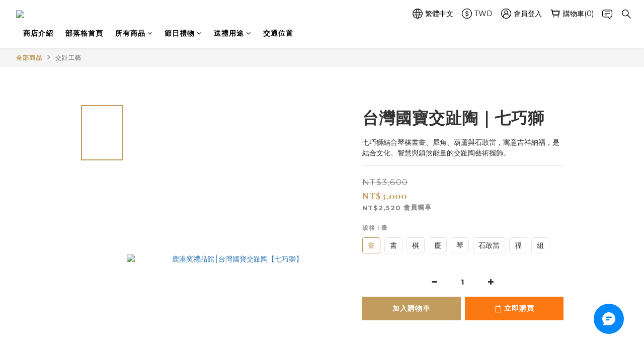

--- FILE ---
content_type: text/html; charset=utf-8
request_url: https://www.mygifts.com.tw/products/1043-1145-2023
body_size: 114226
content:
<!DOCTYPE html>
<html lang="zh-hant"><head>  <!-- prefetch dns -->
<meta http-equiv="x-dns-prefetch-control" content="on">
<link rel="dns-prefetch" href="https://cdn.shoplineapp.com">
<link rel="preconnect" href="https://cdn.shoplineapp.com" crossorigin>
<link rel="dns-prefetch" href="https://shoplineimg.com">
<link rel="preconnect" href="https://shoplineimg.com">
<link rel="dns-prefetch" href="https://shoplineimg.com">
<link rel="preconnect" href="https://shoplineimg.com" title="image-service-origin">

  <link rel="preload" href="https://cdn.shoplineapp.com/s/javascripts/currencies.js" as="script">




      <link rel="preload" as="image" href="https://shoplineimg.com/6476db1dc01edc008ab6fada/6527bbc06d4aab00201de61c/800x.webp?source_format=jpg" media="(max-height: 950px)">

<!-- Wrap what we need here -->


<!-- SEO -->
  
    <title ng-non-bindable>鹿港窯禮品館│台灣國寶交趾陶 七巧獅</title>

  <meta name="description" content="這款《台灣國寶交趾陶｜七巧獅》融合七大吉祥象徵，包括琴棋書畫四藝、犀角、葫蘆與石敢當，具備吉祥如意、納福避邪的文化寓意。四藝代表文人精神與高雅修養，象徵博學與智慧；犀角象徵喜慶與勝利，葫蘆寓意納福多壽，石敢當則象徵鎮煞迎福。每件均以台灣傳統交趾陶技藝手工捏製、彩繪而成，精緻細膩。無論單件收藏或整組擺飾，皆為生活增添文化品味與祝福能量，適合自用、送禮與商務贈禮。">

    <meta name="keywords" content="交趾陶,七巧獅,台灣工藝品,開運擺飾,傳統藝術,吉祥物擺件,文人四藝,台灣國寶,手工彩繪,文化禮品">



<!-- Meta -->
  

    <meta property="og:title" content="鹿港窯禮品館│台灣國寶交趾陶 七巧獅">

  <meta property="og:type" content="product"/>

    <meta property="og:url" content="https://www.mygifts.com.tw/products/1043-1145-2023">
    <link rel="canonical" href="https://www.mygifts.com.tw/products/1043-1145-2023">

  <meta property="og:description" content="這款《台灣國寶交趾陶｜七巧獅》融合七大吉祥象徵，包括琴棋書畫四藝、犀角、葫蘆與石敢當，具備吉祥如意、納福避邪的文化寓意。四藝代表文人精神與高雅修養，象徵博學與智慧；犀角象徵喜慶與勝利，葫蘆寓意納福多壽，石敢當則象徵鎮煞迎福。每件均以台灣傳統交趾陶技藝手工捏製、彩繪而成，精緻細膩。無論單件收藏或整組擺飾，皆為生活增添文化品味與祝福能量，適合自用、送禮與商務贈禮。">

    <meta property="og:image" content="https://img.shoplineapp.com/media/image_clips/6527bbc06d4aab00201de61c/original.jpg?1697102784">
    <meta name="thumbnail" content="https://img.shoplineapp.com/media/image_clips/6527bbc06d4aab00201de61c/original.jpg?1697102784">

    <meta property="fb:app_id" content="">



    <script type="application/ld+json">
    {"@context":"https://schema.org","@type":"WebSite","name":"鹿港窯禮品館","url":"https://www.mygifts.com.tw"}
    </script>


<!-- locale meta -->


  <meta name="viewport" content="width=device-width, initial-scale=1.0, viewport-fit=cover">
<meta name="mobile-web-app-capable" content="yes">
<meta name="format-detection" content="telephone=no" />
<meta name="google" value="notranslate">

<!-- Shop icon -->
  <link rel="shortcut icon" type="image/png" href="https://img.shoplineapp.com/media/image_clips/648191c5410540001a85a547/original.jpg?1686213061">




<!--- Site Ownership Data -->
    <meta name="facebook-domain-verification" content="w1otd0caiv1r2bn90su0lk6vbb99hm">
<!--- Site Ownership Data End-->

<!-- Styles -->


        <link rel="stylesheet" media="all" href="https://cdn.shoplineapp.com/assets/common-898e3d282d673c037e3500beff4d8e9de2ee50e01c27252b33520348e0b17da0.css" onload="" />

        <link rel="stylesheet" media="all" href="https://cdn.shoplineapp.com/assets/theme_varm-c0e3d0d6fb7b96bb3ef5619a348442e42ae2d161f7a76c28a7220b99834d2d70.css" onload="" />


    






  <link rel="stylesheet" media="all" href="https://cdn.shoplineapp.com/packs/css/intl_tel_input-0d9daf73.chunk.css" />








<script type="text/javascript">
  window.mainConfig = JSON.parse('{\"sessionId\":\"\",\"merchantId\":\"6476db1dc01edc008ab6fada\",\"appCoreHost\":\"shoplineapp.com\",\"assetHost\":\"https://cdn.shoplineapp.com/packs/\",\"apiBaseUrl\":\"http://shoplineapp.com\",\"eventTrackApi\":\"https://events.shoplytics.com/api\",\"frontCommonsApi\":\"https://front-commons.shoplineapp.com/api\",\"appendToUrl\":\"\",\"env\":\"production\",\"merchantData\":{\"_id\":\"6476db1dc01edc008ab6fada\",\"addon_limit_enabled\":true,\"base_country_code\":\"TW\",\"base_currency\":{\"id\":\"twd\",\"iso_code\":\"TWD\",\"alternate_symbol\":\"NT$\",\"name\":\"New Taiwan Dollar\",\"symbol_first\":true,\"subunit_to_unit\":1},\"base_currency_code\":\"TWD\",\"beta_feature_keys\":[],\"brand_home_url\":\"https://www.mygifts.com.tw\",\"checkout_setting\":{\"enable_membership_autocheck\":true,\"enable_subscription_autocheck\":false,\"enforce_user_login_on_checkout\":false,\"enable_sc_fast_checkout\":false,\"enable_lock_cart_sc_product\":true,\"multi_checkout\":{\"enabled\":false}},\"current_plan_key\":\"basket\",\"current_theme_key\":\"varm\",\"delivery_option_count\":12,\"enabled_stock_reminder\":true,\"handle\":\"mygifts\",\"identifier\":\"\",\"instagram_access_token\":\"\",\"instagram_id\":\"\",\"invoice_activation\":\"inactive\",\"is_image_service_enabled\":true,\"mobile_logo_media_url\":\"https://img.shoplineapp.com/media/image_clips/648191af7d06d10011887c22/original.jpg?1686213039\",\"name\":\"鹿港窯禮品館\",\"order_setting\":{\"invoice_activation\":\"inactive\",\"short_message_activation\":\"inactive\",\"stock_reminder_activation\":\"true\",\"default_out_of_stock_reminder\":false,\"auto_cancel_expired_orders\":true,\"auto_revert_credit\":true,\"enabled_order_auth_expiry\":true,\"enable_order_split_einvoice_reissue\":false,\"no_duplicate_uniform_invoice\":false,\"hourly_auto_invoice\":false,\"enabled_location_id\":true,\"enabled_sf_hidden_product_name\":false,\"customer_return_order\":{\"enabled\":true,\"available_return_days\":\"7\"},\"customer_cancel_order\":{\"enabled\":true,\"auto_revert_credit\":true},\"custom_fields\":[{\"type\":\"text\",\"label\":\"統一編號、發票抬頭、題字文案\",\"required\":\"true\",\"display_type\":\"dropdown\",\"dropdown_options\":[{\"zh-hant\":\"二聯式發票\"},{\"zh-hant\":\"三聯式發票\"}],\"name_translations\":{\"zh-hant\":\"統一編號、發票抬頭、題字文案\"},\"hint_translations\":{\"zh-hant\":\"如果選擇三聯式發票請在訂單備註填入您的統一編號、發票抬頭\"},\"field_id\":\"674b20fe2c0f56000cdfede9\"}],\"invoice\":{\"tax_id\":\"\"},\"line_messenging\":{\"status\":\"active\"},\"facebook_messenging\":{\"status\":\"active\"},\"status_update_sms\":{\"status\":\"deactivated\"},\"private_info_handle\":{\"enabled\":false,\"custom_fields_enabled\":false}},\"payment_method_count\":11,\"product_setting\":{\"enabled_show_member_price\":true,\"enabled_product_review\":true,\"variation_display\":\"swatches\",\"price_range_enabled\":true,\"enabled_pos_product_customized_price\":false,\"enabled_pos_product_price_tier\":false,\"preorder_add_to_cart_button_display\":\"depend_on_stock\"},\"promotion_setting\":{\"multi_order_discount_strategy\":\"order_or_tier_promotion\",\"order_gift_threshold_mode\":\"after_price_discounts\",\"order_free_shipping_threshold_mode\":\"after_all_discounts\",\"category_item_gift_threshold_mode\":\"before_discounts\",\"category_item_free_shipping_threshold_mode\":\"before_discounts\"},\"rollout_keys\":[\"2FA_google_authenticator\",\"3_layer_category\",\"3_layer_navigation\",\"3_layer_variation\",\"711_CB_13countries\",\"711_CB_pickup_TH\",\"711_c2b_report_v2\",\"711_cross_delivery\",\"AdminCancelRecurringSubscription_V1\",\"MC_WA_Template_Management\",\"MC_manual_order\",\"MO_Apply_Coupon_Code\",\"StaffCanBeDeleted_V1\",\"SummaryStatement_V1\",\"UTM_export\",\"UTM_register\",\"abandoned_cart_notification\",\"add_system_fontstyle\",\"add_to_cart_revamp\",\"addon_products_limit_10\",\"addon_products_limit_unlimited\",\"addon_quantity\",\"address_format_batch2\",\"address_format_jp\",\"address_format_my\",\"address_format_us\",\"address_format_vn\",\"admin_app_extension\",\"admin_clientele_profile\",\"admin_custom_domain\",\"admin_image_service\",\"admin_logistic_bank_account\",\"admin_manual_order\",\"admin_realtime\",\"admin_vietnam_dong\",\"adminapp_order_form\",\"adminapp_wa_contacts_list\",\"ads_system_new_tab\",\"adyen_my_sc\",\"affiliate_by_product\",\"affiliate_dashboard\",\"affiliate_kol_report_appstore\",\"alipay_hk_sc\",\"android_pos_agent_clockin_n_out\",\"android_pos_purchase_order_partial_in_storage\",\"android_pos_save_send_receipt\",\"android_pos_v2_force_upgrade_version_1-50-0_date_2025-08-30\",\"app_categories_filtering\",\"app_multiplan\",\"app_subscription_prorated_billing\",\"apply_multi_order_discount\",\"apps_store\",\"apps_store_blog\",\"apps_store_fb_comment\",\"apps_store_wishlist\",\"appstore_free_trial\",\"archive_order_data\",\"archive_order_ui\",\"assign_products_to_category\",\"auth_flow_revamp\",\"auto_credit\",\"auto_credit_notify\",\"auto_credit_percentage\",\"auto_credit_recurring\",\"auto_reply_comment\",\"auto_reply_fb\",\"auto_save_sf_plus_address\",\"availability_buy_online_pickup_instore\",\"availability_preview_buy_online_pickup_instore\",\"basket_comparising_link_CNY\",\"basket_comparising_link_HKD\",\"basket_comparising_link_TWD\",\"basket_invoice_field\",\"basket_pricing_page_cny\",\"basket_pricing_page_hkd\",\"basket_pricing_page_myr\",\"basket_pricing_page_sgd\",\"basket_pricing_page_thb\",\"basket_pricing_page_twd\",\"basket_pricing_page_usd\",\"basket_pricing_page_vnd\",\"basket_subscription_coupon\",\"basket_subscription_email\",\"bianco_setting\",\"bidding_select_product\",\"bing_ads\",\"birthday_format_v2\",\"block_gtm_for_lighthouse\",\"blog\",\"blog_app\",\"blog_revamp_admin\",\"blog_revamp_admin_category\",\"blog_revamp_doublewrite\",\"blog_revamp_related_products\",\"blog_revamp_shop_category\",\"blog_revamp_singleread\",\"breadcrumb\",\"broadcast_advanced_filters\",\"broadcast_analytics\",\"broadcast_clone\",\"broadcast_email_html\",\"broadcast_facebook_template\",\"broadcast_line_template\",\"broadcast_unsubscribe_email\",\"bulk_action_customer\",\"bulk_action_product\",\"bulk_assign_point\",\"bulk_import_multi_lang\",\"bulk_payment_delivery_setting\",\"bulk_printing_labels_711C2C\",\"bulk_update_dynamic_fields\",\"bulk_update_job\",\"bulk_update_new_fields\",\"bulk_update_product_download_with_filter\",\"bulk_update_tag\",\"bulk_update_tag_enhancement\",\"bundle_add_type\",\"bundle_group\",\"bundle_page\",\"bundle_pricing\",\"bundle_promotion_apply_enhancement\",\"bundle_stackable\",\"buy_button\",\"buy_now_button\",\"buyandget_promotion\",\"callback_service\",\"cancel_order_by_customer\",\"cancel_order_by_customer_v2\",\"cart_addon\",\"cart_addon_condition\",\"cart_addon_limit\",\"cart_use_product_service\",\"cart_uuid\",\"category_banner_multiple\",\"category_limit_unlimited\",\"category_sorting\",\"channel_fb\",\"channel_integration\",\"channel_line\",\"charge_shipping_fee_by_product_qty\",\"chat_widget\",\"chat_widget_facebook\",\"chat_widget_ig\",\"chat_widget_line\",\"chat_widget_livechat\",\"chat_widget_whatsapp\",\"chatbot_card_carousel\",\"chatbot_card_template\",\"chatbot_image_widget\",\"chatbot_keywords_matching\",\"chatbot_welcome_template\",\"checkout_membercheckbox_toggle\",\"checkout_setting\",\"cn_pricing_page_2019\",\"combine_orders_app\",\"comment_list_export\",\"component_h1_tag\",\"connect_new_facebookpage\",\"consolidated_billing\",\"contact_us_mobile\",\"cookie_consent\",\"country_code\",\"coupon_center_back_to_cart\",\"coupon_notification\",\"coupon_v2\",\"create_staff_revamp\",\"credit_amount_condition_hidden\",\"credit_campaign\",\"credit_condition_5_tier_ec\",\"credit_installment_payment_fee_hidden\",\"credit_point_report\",\"credit_point_triggerpoint\",\"crm_email_custom\",\"crm_notify_preview\",\"crm_sms_custom\",\"crm_sms_notify\",\"cross_shop_tracker\",\"custom_css\",\"custom_home_delivery_tw\",\"custom_notify\",\"custom_order_export\",\"customer_advanced_filter\",\"customer_coupon\",\"customer_custom_field_limit_5\",\"customer_data_secure\",\"customer_edit\",\"customer_export_v2\",\"customer_group\",\"customer_group_analysis\",\"customer_group_filter_p2\",\"customer_group_filter_p3\",\"customer_group_regenerate\",\"customer_group_sendcoupon\",\"customer_import_50000_failure_report\",\"customer_import_v2\",\"customer_import_v3\",\"customer_list\",\"customer_new_report\",\"customer_referral\",\"customer_referral_notify\",\"customer_search_match\",\"customer_tag\",\"dashboard_v2\",\"dashboard_v2_revamp\",\"date_picker_v2\",\"deep_link_support_linepay\",\"deep_link_support_payme\",\"deep_search\",\"default_theme_ultrachic\",\"delivery_time\",\"delivery_time_with_quantity\",\"design_submenu\",\"dev_center_app_store\",\"disable_footer_brand\",\"disable_old_upgrade_reminder\",\"domain_applicable\",\"doris_bien_setting\",\"dusk_setting\",\"ec_order_unlimit\",\"ecpay_expirydate\",\"ecpay_payment_gateway\",\"einvoice_bulk_update\",\"einvoice_edit\",\"einvoice_newlogic\",\"email_credit_expire_notify\",\"email_custom\",\"email_member_forget_password_notify\",\"email_member_register_notify\",\"email_order_notify\",\"email_verification\",\"enable_body_script\",\"enable_calculate_api_promotion_apply\",\"enable_calculate_api_promotion_filter\",\"enable_cart_api\",\"enable_cart_service\",\"enable_corejs_splitting\",\"enable_lazysizes_image_tag\",\"enable_new_css_bundle\",\"enable_order_status_callback_revamp_for_promotion\",\"enable_order_status_callback_revamp_for_storefront\",\"enable_promotion_usage_record\",\"enable_shopjs_splitting\",\"enhanced_catalog_feed\",\"exclude_product\",\"exclude_product_v2\",\"execute_shipment_permission\",\"export_inventory_report_v2\",\"express_cart\",\"express_checkout_pages\",\"extend_reminder\",\"facebook_ads\",\"facebook_dia\",\"facebook_line_promotion_notify\",\"facebook_login\",\"facebook_messenger_subscription\",\"facebook_notify\",\"facebook_pixel_manager\",\"fb_1on1_chat\",\"fb_comment_app\",\"fb_entrance_optimization\",\"fb_feed_unlimit\",\"fb_group\",\"fb_menu\",\"fb_messenger_onetime_notification\",\"fb_multi_category_feed\",\"fb_pixel_matching\",\"fb_pixel_v2\",\"fb_post_management\",\"fb_product_set\",\"fb_quick_signup_link\",\"fb_shop_now_button\",\"fb_ssapi\",\"fb_sub_button\",\"fb_welcome_msg\",\"fbe_oe\",\"fbe_shop\",\"fbe_v2\",\"fbe_v2_edit\",\"feature_alttag_phase1\",\"feature_alttag_phase2\",\"flash_price_campaign\",\"fm_order_receipt\",\"fmt_c2c_newlabel\",\"fmt_revision\",\"footer_brand\",\"footer_builder\",\"footer_builder_new\",\"form_builder\",\"form_builder_access\",\"form_builder_user_management\",\"form_builder_v2_elements\",\"form_builder_v2_receiver\",\"form_builder_v2_report\",\"freeshipping_promotion_condition\",\"get_coupon\",\"get_promotions_by_cart\",\"gift_promotion_condition\",\"gift_shipping_promotion_discount_condition\",\"gifts_limit_10\",\"gifts_limit_unlimited\",\"gmv_revamp\",\"godaddy\",\"google_ads_api\",\"google_ads_manager\",\"google_analytics_4\",\"google_analytics_manager\",\"google_dynamic_remarketing_tag\",\"google_enhanced_conversions\",\"google_preorder_feed\",\"google_product_category_3rdlayer\",\"google_recaptcha\",\"google_remarketing_manager\",\"google_signup_login\",\"google_tag_manager\",\"gp_tw_sc\",\"group_url_bind_post_live\",\"h2_tag_phase1\",\"hct_logistics_bills_report\",\"hidden_product\",\"hidden_product_p2\",\"hide_credit_point_record_balance\",\"hk_pricing_page_2019\",\"hkd_pricing_page_disabled_2020\",\"ig_browser_notify\",\"ig_live\",\"ig_login_entrance\",\"ig_new_api\",\"image_gallery\",\"image_gallery_p2\",\"image_host_by_region\",\"image_limit_100000\",\"image_limit_30000\",\"image_widget_mobile\",\"inbox_manual_order\",\"inbox_send_cartlink\",\"increase_variation_limit\",\"instagram_create_post\",\"instagram_post_sales\",\"instant_order_form\",\"integrated_label_711\",\"integrated_sfexpress\",\"integration_one\",\"inventory_change_reason\",\"inventory_search_v2\",\"job_api_products_export\",\"job_api_user_export\",\"job_product_import\",\"jquery_v3\",\"kingsman_v2_setting\",\"layout_engine_service_kingsman_blogs\",\"layout_engine_service_kingsman_member_center\",\"layout_engine_service_kingsman_promotions\",\"line_1on1_chat\",\"line_ads_tag\",\"line_broadcast\",\"line_in_chat_shopping\",\"line_live\",\"line_login\",\"line_login_mobile\",\"line_point_cpa_tag\",\"line_shopping_new_fields\",\"line_signup\",\"live_after_keyword\",\"live_ai_tag_comments\",\"live_announce_bids\",\"live_announce_buyer\",\"live_bidding\",\"live_broadcast_v2\",\"live_bulk_checkoutlink\",\"live_bulk_edit\",\"live_checkout_notification\",\"live_checkout_notification_all\",\"live_checkout_notification_message\",\"live_comment_discount\",\"live_comment_robot\",\"live_create_product_v2\",\"live_crosspost\",\"live_dashboard_product\",\"live_event_discount\",\"live_exclusive_price\",\"live_fb_group\",\"live_fhd_video\",\"live_general_settings\",\"live_group_event\",\"live_host_panel\",\"live_ig_messenger_broadcast\",\"live_ig_product_recommend\",\"live_im_switch\",\"live_keyword_switch\",\"live_line_broadcast\",\"live_line_management\",\"live_line_multidisplay\",\"live_luckydraw_enhancement\",\"live_messenger_broadcast\",\"live_order_block\",\"live_print_advanced\",\"live_product_recommend\",\"live_shopline_announcement\",\"live_shopline_beauty_filter\",\"live_shopline_keyword\",\"live_shopline_product_card\",\"live_shopline_view\",\"live_shopline_view_marquee\",\"live_show_storefront_facebook\",\"live_show_storefront_shopline\",\"live_stream_settings\",\"locale_revamp\",\"lock_cart_sc_product\",\"logistic_bill_v2_711_b2c\",\"logistic_bill_v2_711_c2c\",\"logo_favicon\",\"luckydraw_products\",\"luckydraw_qualification\",\"manual_activation\",\"manual_order\",\"manual_order_7-11\",\"manual_order_ec_to_sc\",\"manually_bind_post\",\"marketing_affiliate\",\"marketing_affiliate_p2\",\"mc-history-instant\",\"mc_711crossborder\",\"mc_ad_tag\",\"mc_assign_message\",\"mc_auto_bind_member\",\"mc_autoreply_cotent\",\"mc_autoreply_question\",\"mc_autoreply_trigger\",\"mc_broadcast\",\"mc_broadcast_v2\",\"mc_bulk_read\",\"mc_chatbot_template\",\"mc_delete_message\",\"mc_edit_cart\",\"mc_history_instant\",\"mc_history_post\",\"mc_im\",\"mc_inbox_autoreply\",\"mc_input_status\",\"mc_instant_notifications\",\"mc_invoicetitle_optional\",\"mc_keyword_autotagging\",\"mc_line_broadcast\",\"mc_line_broadcast_all_friends\",\"mc_line_cart\",\"mc_logistics_hct\",\"mc_logistics_tcat\",\"mc_manage_blacklist\",\"mc_mark_todo\",\"mc_new_menu\",\"mc_phone_tag\",\"mc_reminder_unpaid\",\"mc_reply_pic\",\"mc_setting_message\",\"mc_setting_orderform\",\"mc_shop_message_refactor\",\"mc_smart_advice\",\"mc_sort_waitingtime\",\"mc_sort_waitingtime_new\",\"mc_tw_invoice\",\"media_gcp_upload\",\"member_center_profile_revamp\",\"member_import_notify\",\"member_info_reward\",\"member_info_reward_subscription\",\"member_join_notice\",\"member_password_setup_notify\",\"member_points\",\"member_points_notify\",\"member_price\",\"membership_tier_double_write\",\"membership_tier_notify\",\"membership_tiers\",\"memebr_center_point_credit_revamp\",\"menu_limit_100\",\"menu_limit_unlimited\",\"merchant_automatic_payment_setting\",\"merchant_bills_credits\",\"message_center_v3\",\"message_revamp\",\"mo_remove_discount\",\"mobile_and_email_signup\",\"mobile_signup_p2\",\"modularize_address_format\",\"molpay_credit_card\",\"multi_lang\",\"multicurrency\",\"my_pricing_page_2019\",\"myapp_reauth_alert\",\"myr_pricing_page_disabled_2020\",\"new_app_subscription\",\"new_layout_for_mobile_and_pc\",\"new_onboarding_flow\",\"new_return_management\",\"new_settings_apply_all_promotion\",\"new_signup_flow\",\"new_sinopac_3d\",\"notification_custom_sending_time\",\"npb_theme_philia\",\"npb_widget_font_size_color\",\"ob_revamp\",\"ob_sgstripe\",\"ob_twecpay\",\"oceanpay\",\"old_fbe_removal\",\"onboarding_basketplan\",\"onboarding_handle\",\"one_new_filter\",\"one_page_store\",\"one_page_store_1000\",\"one_page_store_checkout\",\"one_page_store_clone\",\"one_page_store_product_set\",\"online_credit_redemption_toggle\",\"online_store_design\",\"online_store_design_setup_guide_basketplan\",\"order_add_to_cart\",\"order_archive_calculation_revamp_crm_amount\",\"order_archive_calculation_revamp_crm_member\",\"order_archive_product_testing\",\"order_archive_testing\",\"order_archive_testing_crm\",\"order_archive_testing_order_details\",\"order_archive_testing_return_order\",\"order_confirmation_slip_upload\",\"order_custom_field_limit_5\",\"order_custom_notify\",\"order_decoupling_product_revamp\",\"order_discount_stackable\",\"order_export_366day\",\"order_export_v2\",\"order_filter_shipped_date\",\"order_message_broadcast\",\"order_new_source\",\"order_promotion_split\",\"order_search_custom_field\",\"order_search_sku\",\"order_select_across_pages\",\"order_sms_notify\",\"order_split\",\"order_status_non_automation\",\"order_status_tag_color\",\"order_tag\",\"orderemail_new_logic\",\"other_custom_notify\",\"out_of_stock_order\",\"page_builder_revamp\",\"page_builder_revamp_theme_setting\",\"page_builder_revamp_theme_setting_initialized\",\"page_builder_section_cache_enabled\",\"page_builder_widget_accordion\",\"page_builder_widget_blog\",\"page_builder_widget_category\",\"page_builder_widget_collage\",\"page_builder_widget_countdown\",\"page_builder_widget_custom_liquid\",\"page_builder_widget_instagram\",\"page_builder_widget_product_text\",\"page_builder_widget_subscription\",\"page_builder_widget_video\",\"page_limit_unlimited\",\"page_use_product_service\",\"page_view_cache\",\"pakpobox\",\"partial_free_shipping\",\"payme\",\"payment_condition\",\"payment_fee_config\",\"payment_image\",\"payment_slip_notify\",\"paypal_upgrade\",\"pdp_image_lightbox\",\"pdp_image_lightbox_icon\",\"pending_subscription\",\"philia_setting\",\"pickup_remember_store\",\"plp_label_wording\",\"plp_product_seourl\",\"plp_variation_selector\",\"point_campaign\",\"point_redeem_to_cash\",\"pos_only_product_settings\",\"pos_retail_store_price\",\"pos_setup_guide_basketplan\",\"post_cancel_connect\",\"post_commerce_stack_comment\",\"post_fanpage_luckydraw\",\"post_fb_group\",\"post_general_setting\",\"post_lock_pd\",\"post_sales_dashboard\",\"postsale_auto_reply\",\"postsale_create_post\",\"postsale_ig_auto_reply\",\"postsales_connect_multiple_posts\",\"preorder_limit\",\"preset_publish\",\"price_discount_label_plp\",\"product_available_time\",\"product_cost_permission\",\"product_feed_info\",\"product_feed_manager_availability\",\"product_feed_revamp\",\"product_index_v2\",\"product_info\",\"product_limit_1000\",\"product_limit_unlimited\",\"product_log_v2\",\"product_page_limit_10\",\"product_quantity_update\",\"product_recommendation_abtesting\",\"product_revamp_doublewrite\",\"product_revamp_singleread\",\"product_review_import\",\"product_review_import_installable\",\"product_review_plp\",\"product_review_reward\",\"product_search\",\"product_set_revamp\",\"product_set_v2_enhancement\",\"product_summary\",\"promotion_blacklist\",\"promotion_filter_by_date\",\"promotion_first_purchase\",\"promotion_first_purchase_channel\",\"promotion_hour\",\"promotion_limit_10\",\"promotion_limit_100\",\"promotion_limit_unlimited\",\"promotion_minitem\",\"promotion_page\",\"promotion_page_reminder\",\"promotion_page_seo_button\",\"promotion_record_archive_test\",\"promotion_reminder\",\"purchase_limit_campaign\",\"quick_answer\",\"recaptcha_reset_pw\",\"redirect_301_settings\",\"rejected_bill_reminder\",\"remove_fblike_sc\",\"repay_cookie\",\"replace_janus_interface\",\"replace_lms_old_oa_interface\",\"reports\",\"revert_credit\",\"revert_credit_p2\",\"revert_credit_status\",\"sales_dashboard\",\"sangria_setting\",\"sc_advanced_keyword\",\"sc_ai_chat_analysis\",\"sc_ai_suggested_reply\",\"sc_alipay_standard\",\"sc_atm\",\"sc_auto_bind_member\",\"sc_autodetect_address\",\"sc_autodetect_paymentslip\",\"sc_autoreply_icebreaker\",\"sc_broadcast_permissions\",\"sc_clearcart\",\"sc_clearcart_all\",\"sc_comment_label\",\"sc_comment_list\",\"sc_conversations_statistics_sunset\",\"sc_download_adminapp\",\"sc_facebook_broadcast\",\"sc_facebook_live\",\"sc_fb_ig_subscription\",\"sc_gpt_chatsummary\",\"sc_gpt_content_generator\",\"sc_gpt_knowledge_base\",\"sc_group_pm_commentid\",\"sc_group_webhook\",\"sc_intercom\",\"sc_keywords\",\"sc_line_live_pl\",\"sc_list_search\",\"sc_live_line\",\"sc_lock_inventory\",\"sc_manual_order\",\"sc_mc_settings\",\"sc_mo_711emap\",\"sc_order_unlimit\",\"sc_outstock_msg\",\"sc_overall_statistics\",\"sc_overall_statistics_api_v3\",\"sc_overall_statistics_v2\",\"sc_pickup\",\"sc_post_feature\",\"sc_product_set\",\"sc_product_variation\",\"sc_sidebar\",\"sc_similar_question_replies\",\"sc_slp_subscription_promotion\",\"sc_standard\",\"sc_store_pickup\",\"sc_wa_contacts_list\",\"sc_wa_message_report\",\"sc_wa_permissions\",\"scheduled_home_page\",\"search_function_image_gallery\",\"security_center\",\"select_all_customer\",\"select_all_inventory\",\"send_coupon_notification\",\"session_expiration_period\",\"setup_guide_basketplan\",\"sfexpress_centre\",\"sfexpress_eflocker\",\"sfexpress_service\",\"sfexpress_store\",\"sg_onboarding_currency\",\"share_cart_link\",\"shop_builder_plp\",\"shop_category_filter\",\"shop_category_filter_bulk_action\",\"shop_product_search_rate_limit\",\"shop_related_recaptcha\",\"shop_template_advanced_setting\",\"shopback_cashback\",\"shopline_captcha\",\"shopline_email_captcha\",\"shopline_product_reviews\",\"shoplytics_api_ordersales_v4\",\"shoplytics_api_psa_wide_table\",\"shoplytics_benchmark\",\"shoplytics_broadcast_api_v3\",\"shoplytics_channel_store_permission\",\"shoplytics_credit_analysis\",\"shoplytics_customer_refactor_api_v3\",\"shoplytics_date_picker_v2\",\"shoplytics_event_realtime_refactor_api_v3\",\"shoplytics_events_api_v3\",\"shoplytics_export_flex\",\"shoplytics_homepage_v2\",\"shoplytics_invoices_api_v3\",\"shoplytics_lite\",\"shoplytics_membership_tier_growth\",\"shoplytics_orders_api_v3\",\"shoplytics_ordersales_v3\",\"shoplytics_payments_api_v3\",\"shoplytics_product_revamp_api_v3\",\"shoplytics_promotions_api_v3\",\"shoplytics_psa_multi_stores_export\",\"shoplytics_psa_sub_categories\",\"shoplytics_rfim_enhancement_v3\",\"shoplytics_session_metrics\",\"shoplytics_staff_api_v3\",\"shoplytics_to_hd\",\"shopping_session_enabled\",\"signin_register_revamp\",\"skya_setting\",\"sl_logistics_bulk_action\",\"sl_logistics_fmt_freeze\",\"sl_logistics_modularize\",\"sl_payment_alipay\",\"sl_payment_cc\",\"sl_payment_standard_v2\",\"sl_payment_type_check\",\"sl_payments_apple_pay\",\"sl_payments_cc_promo\",\"sl_payments_my_cc\",\"sl_payments_my_fpx\",\"sl_payments_sg_cc\",\"sl_payments_tw_cc\",\"sl_pos_admin_cancel_order\",\"sl_pos_admin_delete_order\",\"sl_pos_admin_inventory_transfer\",\"sl_pos_admin_order_archive_testing\",\"sl_pos_admin_purchase_order\",\"sl_pos_admin_register_shift\",\"sl_pos_admin_staff\",\"sl_pos_agent_by_channel\",\"sl_pos_agent_clockin_n_out\",\"sl_pos_agent_performance\",\"sl_pos_android_A4_printer\",\"sl_pos_android_check_cart_items_with_local_db\",\"sl_pos_android_order_reduction\",\"sl_pos_android_receipt_enhancement\",\"sl_pos_app_order_archive_testing\",\"sl_pos_app_transaction_filter_enhance\",\"sl_pos_apps_store\",\"sl_pos_bugfender_log_reduction\",\"sl_pos_bulk_import_update_enhancement\",\"sl_pos_check_duplicate_create_order\",\"sl_pos_claim_coupon\",\"sl_pos_convert_order_to_cart_by_snapshot\",\"sl_pos_customerID_duplicate_check\",\"sl_pos_customer_info_enhancement\",\"sl_pos_customized_price\",\"sl_pos_disable_touchid_unlock\",\"sl_pos_discount\",\"sl_pos_einvoice_refactor\",\"sl_pos_feature_permission\",\"sl_pos_force_upgrade_1-109-0\",\"sl_pos_force_upgrade_1-110-1\",\"sl_pos_free_gifts_promotion\",\"sl_pos_from_Swift_to_OC\",\"sl_pos_iOS_A4_printer\",\"sl_pos_iOS_app_transaction_filter_enhance\",\"sl_pos_iOS_cashier_revamp_cart\",\"sl_pos_iOS_cashier_revamp_product_list\",\"sl_pos_iPadOS_version_upgrade_remind_16_0_0\",\"sl_pos_initiate_couchbase\",\"sl_pos_inventory_count\",\"sl_pos_inventory_count_difference_reason\",\"sl_pos_inventory_count_for_selected_products\",\"sl_pos_inventory_feature_module\",\"sl_pos_inventory_transfer_insert_enhancement\",\"sl_pos_inventory_transfer_request\",\"sl_pos_invoice_product_name_filter\",\"sl_pos_invoice_swiftUI_revamp\",\"sl_pos_invoice_toast_show\",\"sl_pos_ios_receipt_info_enhancement\",\"sl_pos_ios_small_label_enhancement\",\"sl_pos_ios_version_upgrade_remind\",\"sl_pos_itc\",\"sl_pos_logo_terms_and_condition\",\"sl_pos_new_report_customer_analysis\",\"sl_pos_new_report_daily_payment_methods\",\"sl_pos_new_report_overview\",\"sl_pos_new_report_product_preorder\",\"sl_pos_new_report_transaction_detail\",\"sl_pos_no_minimum_age\",\"sl_pos_order_refactor_admin\",\"sl_pos_order_upload_using_pos_service\",\"sl_pos_partial_return\",\"sl_pos_password_setting_refactor\",\"sl_pos_payment\",\"sl_pos_payment_method_picture\",\"sl_pos_payment_method_prioritized_and_hidden\",\"sl_pos_payoff_preorder\",\"sl_pos_product_add_to_cart_refactor\",\"sl_pos_product_variation_ui\",\"sl_pos_promotion\",\"sl_pos_purchase_order_onlinestore\",\"sl_pos_purchase_order_partial_in_storage\",\"sl_pos_receipt_information\",\"sl_pos_receipt_preorder_return_enhancement\",\"sl_pos_receipt_swiftUI_revamp\",\"sl_pos_register_shift\",\"sl_pos_report_shoplytics_psi\",\"sl_pos_revert_credit\",\"sl_pos_save_send_receipt\",\"sl_pos_show_coupon\",\"sl_pos_stock_refactor\",\"sl_pos_supplier_refactor\",\"sl_pos_toast_revamp\",\"sl_pos_transaction_conflict\",\"sl_pos_transaction_view_admin\",\"sl_pos_transfer_onlinestore\",\"sl_pos_user_permission\",\"sl_pos_variation_setting_refactor\",\"sl_purchase_order_search_create_enhancement\",\"slp_bank_promotion\",\"slp_product_subscription\",\"slp_remember_credit_card\",\"slp_swap\",\"smart_omo_appstore\",\"smart_product_recommendation\",\"smart_product_recommendation_plus\",\"smart_product_recommendation_regular\",\"smart_recommended_related_products\",\"sms_custom\",\"sms_with_shop_name\",\"social_channel_revamp\",\"social_channel_user\",\"social_name_in_order\",\"split_order_applied_creditpoint\",\"sso_lang_th\",\"sso_lang_vi\",\"staff_elasticsearch\",\"staff_limit_5\",\"staff_service_migration\",\"static_resource_host_by_region\",\"stop_slp_approvedemail\",\"store_pick_up\",\"storefront_app_extension\",\"storefront_return\",\"stripe_3d_secure\",\"stripe_3ds_cny\",\"stripe_3ds_hkd\",\"stripe_3ds_myr\",\"stripe_3ds_sgd\",\"stripe_3ds_thb\",\"stripe_3ds_usd\",\"stripe_3ds_vnd\",\"stripe_google_pay\",\"stripe_payment_intents\",\"stripe_radar\",\"stripe_subscription_my_account\",\"structured_data\",\"studio_livestream\",\"sub_sgstripe\",\"subscription_config_edit\",\"subscription_config_edit_delivery_payment\",\"subscription_currency\",\"tappay_3D_secure\",\"tappay_sdk_v2_3_2\",\"tappay_sdk_v3\",\"tax_inclusive_setting\",\"taxes_settings\",\"tcat_711pickup_sl_logisitics\",\"tcat_logistics_bills_report\",\"tcat_newlabel\",\"th_pricing_page_2020\",\"thb_pricing_page_disabled_2020\",\"theme_bianco\",\"theme_doris_bien\",\"theme_kingsman_v2\",\"theme_level_3\",\"theme_sangria\",\"theme_ultrachic\",\"thirdparty_login_ui_revamp\",\"tier_birthday_credit\",\"tier_member_points\",\"tier_member_price\",\"tier_reward_app_availability\",\"tier_reward_app_installation\",\"tier_reward_app_p2\",\"tier_reward_credit\",\"tnc-checkbox\",\"toggle_mobile_category\",\"tw_app_shopback_cashback\",\"tw_fm_sms\",\"tw_pricing_page_2019\",\"tw_stripe_subscription\",\"twd_pricing_page_disabled_2020\",\"uc_integration\",\"uc_v2_endpoints\",\"ultra_setting\",\"unified_admin\",\"use_ngram_for_order_search\",\"user_center_social_channel\",\"user_credits\",\"variant_image_selector\",\"variant_saleprice_cost_weight\",\"variation_label_swatches\",\"varm_setting\",\"vn_pricing_page_2020\",\"vnd_pricing_page_disabled_2020\",\"wa_broadcast_customer_group\",\"wa_system_template\",\"wa_template_custom_content\",\"whatsapp_accept_marketing\",\"whatsapp_catalog\",\"whatsapp_extension\",\"whatsapp_order_form\",\"whatsapp_orderstatus_toggle\",\"yahoo_dot\",\"zotabox_installable\"],\"shop_default_home_url\":\"https://mygifts.shoplineapp.com\",\"shop_status\":\"open\",\"show_sold_out\":true,\"sl_payment_merchant_id\":\"2356607240061984768\",\"supported_languages\":[\"en\",\"zh-hant\"],\"tags\":[\"life\"],\"time_zone\":\"Asia/Taipei\",\"updated_at\":\"2026-01-20T03:42:01.986Z\",\"user_setting\":{\"_id\":\"6476db1d34d3ba002062e980\",\"created_at\":\"2023-05-31T05:29:01.434Z\",\"data\":{\"general_fields\":[{\"type\":\"gender\",\"options\":{\"order\":{\"include\":\"true\",\"required\":\"false\"},\"signup\":{\"include\":\"true\",\"required\":\"true\"},\"profile\":{\"include\":\"true\",\"required\":\"true\"}}},{\"type\":\"birthday\",\"options\":{\"order\":{\"include\":\"true\",\"required\":\"false\"},\"signup\":{\"include\":\"true\",\"required\":\"true\"},\"profile\":{\"include\":\"true\",\"required\":\"true\"}}}],\"minimum_age_limit\":\"13\",\"custom_fields\":[],\"signup_method\":\"email_and_mobile\",\"sms_verification\":{\"status\":\"true\",\"supported_countries\":[\"*\"]},\"facebook_login\":{\"status\":\"active\"},\"google_login\":{\"status\":\"active\",\"client_id\":\"508534734463-sgk5tvj4l0tq8d5bbilrr0v7iro0jq8a.apps.googleusercontent.com\",\"client_secret\":\"GOCS***************************reEJ\"},\"enable_facebook_comment\":{\"status\":\"active\"},\"facebook_comment\":null,\"line_login\":{\"status\":\"active\"},\"recaptcha_signup\":{\"status\":\"true\",\"site_key\":\"6LeZivMqAAAAAHEf78MpoLl0yjzsRjiNsyfPw6HL\"},\"email_verification\":{\"status\":\"true\"},\"login_with_verification\":{\"status\":\"false\"},\"upgrade_reminder\":{\"status\":\"active\"},\"birthday_format\":\"YYYY/MM\",\"send_birthday_credit_period\":\"monthly\",\"member_info_reward\":{\"enabled\":false,\"reward_on\":[],\"subscription_reward_on\":[],\"coupons\":{\"enabled\":false,\"promotion_ids\":[]}},\"enable_age_policy\":true,\"force_complete_info\":true},\"item_type\":\"\",\"key\":\"users\",\"name\":null,\"owner_id\":\"6476db1dc01edc008ab6fada\",\"owner_type\":\"Merchant\",\"publish_status\":\"published\",\"status\":\"active\",\"updated_at\":\"2025-03-14T03:37:59.383Z\",\"value\":null}},\"localeData\":{\"loadedLanguage\":{\"name\":\"繁體中文\",\"code\":\"zh-hant\"},\"supportedLocales\":[{\"name\":\"English\",\"code\":\"en\"},{\"name\":\"繁體中文\",\"code\":\"zh-hant\"}]},\"currentUser\":null,\"themeSettings\":{\"mobile_categories_collapsed\":true,\"mobile_categories_removed\":false,\"categories_collapsed\":true,\"image_fill\":true,\"variation_image_selector_enabled\":true,\"variation_image_selector_variation\":1,\"plp_variation_selector\":{\"enabled\":true,\"show_variation\":1},\"category_page\":\"24\",\"hide_share_buttons\":true,\"goto_top\":true,\"enable_gdpr_cookies_banner\":false,\"hide_language_selector\":false,\"is_multicurrency_enabled\":true,\"messages_enabled\":true,\"hide_languages\":\"\",\"page_background\":\"FFFFFF\",\"page_text\":\"333333\",\"page_text_link\":\"3493fb\",\"announcement_background\":\"C19C5C\",\"announcement_text\":\"FFFFFF\",\"header_background\":\"FFFFFF\",\"header_text\":\"000000\",\"header_icon\":\"000000\",\"primary_background\":\"C19C5C\",\"primary_text\":\"FFFFFF\",\"buy_now_background\":\"FB7813\",\"buy_now_text\":\"FFFFFF\",\"footer_background\":\"000000\",\"footer_text\":\"FFFFFF\",\"footer_icon\":\"C19C5C\",\"copyright_background\":\"666666\",\"copyright_text\":\"FAFAFA\",\"font_title\":\"Playfair Display\",\"font_size_title\":\"1\",\"font_paragraph\":\"Montserrat\",\"font_size_paragraph\":\"1\",\"updated_with_new_page_builder\":true,\"enabled_sort_by_sold\":true,\"buy_now_button\":{\"enabled\":true},\"enabled_quick_cart\":true,\"product_promotion_label_background\":\"C19C5C\"},\"isMultiCurrencyEnabled\":true,\"features\":{\"plans\":{\"free\":{\"member_price\":false,\"cart_addon\":false,\"google_analytics_ecommerce\":false,\"membership\":false,\"shopline_logo\":true,\"user_credit\":{\"manaul\":false,\"auto\":false},\"variant_image_selector\":false},\"standard\":{\"member_price\":false,\"cart_addon\":false,\"google_analytics_ecommerce\":false,\"membership\":false,\"shopline_logo\":true,\"user_credit\":{\"manaul\":false,\"auto\":false},\"variant_image_selector\":false},\"starter\":{\"member_price\":false,\"cart_addon\":false,\"google_analytics_ecommerce\":false,\"membership\":false,\"shopline_logo\":true,\"user_credit\":{\"manaul\":false,\"auto\":false},\"variant_image_selector\":false},\"pro\":{\"member_price\":false,\"cart_addon\":false,\"google_analytics_ecommerce\":false,\"membership\":false,\"shopline_logo\":false,\"user_credit\":{\"manaul\":false,\"auto\":false},\"variant_image_selector\":false},\"business\":{\"member_price\":false,\"cart_addon\":false,\"google_analytics_ecommerce\":true,\"membership\":true,\"shopline_logo\":false,\"user_credit\":{\"manaul\":false,\"auto\":false},\"facebook_comments_plugin\":true,\"variant_image_selector\":false},\"basic\":{\"member_price\":false,\"cart_addon\":false,\"google_analytics_ecommerce\":false,\"membership\":false,\"shopline_logo\":false,\"user_credit\":{\"manaul\":false,\"auto\":false},\"variant_image_selector\":false},\"basic2018\":{\"member_price\":false,\"cart_addon\":false,\"google_analytics_ecommerce\":false,\"membership\":false,\"shopline_logo\":true,\"user_credit\":{\"manaul\":false,\"auto\":false},\"variant_image_selector\":false},\"sc\":{\"member_price\":false,\"cart_addon\":false,\"google_analytics_ecommerce\":true,\"membership\":false,\"shopline_logo\":true,\"user_credit\":{\"manaul\":false,\"auto\":false},\"facebook_comments_plugin\":true,\"facebook_chat_plugin\":true,\"variant_image_selector\":false},\"advanced\":{\"member_price\":false,\"cart_addon\":false,\"google_analytics_ecommerce\":true,\"membership\":false,\"shopline_logo\":false,\"user_credit\":{\"manaul\":false,\"auto\":false},\"facebook_comments_plugin\":true,\"facebook_chat_plugin\":true,\"variant_image_selector\":false},\"premium\":{\"member_price\":true,\"cart_addon\":true,\"google_analytics_ecommerce\":true,\"membership\":true,\"shopline_logo\":false,\"user_credit\":{\"manaul\":true,\"auto\":true},\"google_dynamic_remarketing\":true,\"facebook_comments_plugin\":true,\"facebook_chat_plugin\":true,\"wish_list\":true,\"facebook_messenger_subscription\":true,\"product_feed\":true,\"express_checkout\":true,\"variant_image_selector\":true},\"enterprise\":{\"member_price\":true,\"cart_addon\":true,\"google_analytics_ecommerce\":true,\"membership\":true,\"shopline_logo\":false,\"user_credit\":{\"manaul\":true,\"auto\":true},\"google_dynamic_remarketing\":true,\"facebook_comments_plugin\":true,\"facebook_chat_plugin\":true,\"wish_list\":true,\"facebook_messenger_subscription\":true,\"product_feed\":true,\"express_checkout\":true,\"variant_image_selector\":true},\"crossborder\":{\"member_price\":true,\"cart_addon\":true,\"google_analytics_ecommerce\":true,\"membership\":true,\"shopline_logo\":false,\"user_credit\":{\"manaul\":true,\"auto\":true},\"google_dynamic_remarketing\":true,\"facebook_comments_plugin\":true,\"facebook_chat_plugin\":true,\"wish_list\":true,\"facebook_messenger_subscription\":true,\"product_feed\":true,\"express_checkout\":true,\"variant_image_selector\":true},\"o2o\":{\"member_price\":true,\"cart_addon\":true,\"google_analytics_ecommerce\":true,\"membership\":true,\"shopline_logo\":false,\"user_credit\":{\"manaul\":true,\"auto\":true},\"google_dynamic_remarketing\":true,\"facebook_comments_plugin\":true,\"facebook_chat_plugin\":true,\"wish_list\":true,\"facebook_messenger_subscription\":true,\"product_feed\":true,\"express_checkout\":true,\"subscription_product\":true,\"variant_image_selector\":true}}},\"requestCountry\":\"US\",\"trackerEventData\":{\"Product ID\":\"6527bcb3668733002321eee5\"},\"isRecaptchaEnabled\":true,\"isRecaptchaEnterprise\":false,\"recaptchaEnterpriseSiteKey\":\"6LeMcv0hAAAAADjAJkgZLpvEiuc6migO0KyLEadr\",\"recaptchaEnterpriseCheckboxSiteKey\":\"6LfQVEEoAAAAAAzllcvUxDYhfywH7-aY52nsJ2cK\",\"recaptchaSiteKey\":\"6LeZivMqAAAAAHEf78MpoLl0yjzsRjiNsyfPw6HL\",\"currencyData\":{\"supportedCurrencies\":[{\"name\":\"$ HKD\",\"symbol\":\"$\",\"iso_code\":\"hkd\"},{\"name\":\"P MOP\",\"symbol\":\"P\",\"iso_code\":\"mop\"},{\"name\":\"¥ CNY\",\"symbol\":\"¥\",\"iso_code\":\"cny\"},{\"name\":\"$ TWD\",\"symbol\":\"$\",\"iso_code\":\"twd\"},{\"name\":\"$ USD\",\"symbol\":\"$\",\"iso_code\":\"usd\"},{\"name\":\"$ SGD\",\"symbol\":\"$\",\"iso_code\":\"sgd\"},{\"name\":\"€ EUR\",\"symbol\":\"€\",\"iso_code\":\"eur\"},{\"name\":\"$ AUD\",\"symbol\":\"$\",\"iso_code\":\"aud\"},{\"name\":\"£ GBP\",\"symbol\":\"£\",\"iso_code\":\"gbp\"},{\"name\":\"₱ PHP\",\"symbol\":\"₱\",\"iso_code\":\"php\"},{\"name\":\"RM MYR\",\"symbol\":\"RM\",\"iso_code\":\"myr\"},{\"name\":\"฿ THB\",\"symbol\":\"฿\",\"iso_code\":\"thb\"},{\"name\":\"د.إ AED\",\"symbol\":\"د.إ\",\"iso_code\":\"aed\"},{\"name\":\"¥ JPY\",\"symbol\":\"¥\",\"iso_code\":\"jpy\"},{\"name\":\"$ BND\",\"symbol\":\"$\",\"iso_code\":\"bnd\"},{\"name\":\"₩ KRW\",\"symbol\":\"₩\",\"iso_code\":\"krw\"},{\"name\":\"Rp IDR\",\"symbol\":\"Rp\",\"iso_code\":\"idr\"},{\"name\":\"₫ VND\",\"symbol\":\"₫\",\"iso_code\":\"vnd\"},{\"name\":\"$ CAD\",\"symbol\":\"$\",\"iso_code\":\"cad\"}],\"requestCountryCurrencyCode\":\"TWD\"},\"previousUrl\":\"\",\"checkoutLandingPath\":\"/cart\",\"webpSupported\":true,\"pageType\":\"products-show\",\"paypalCnClientId\":\"AYVtr8kMzEyRCw725vQM_-hheFyo1FuWeaup4KPSvU1gg44L-NG5e2PNcwGnMo2MLCzGRg4eVHJhuqBP\",\"efoxPayVersion\":\"1.0.60\",\"universalPaymentSDKUrl\":\"https://cdn.myshopline.com\",\"shoplinePaymentCashierSDKUrl\":\"https://cdn.myshopline.com/pay/paymentElement/1.7.1/index.js\",\"shoplinePaymentV2Env\":\"prod\",\"shoplinePaymentGatewayEnv\":\"prod\",\"currentPath\":\"/products/1043-1145-2023\",\"isExceedCartLimitation\":null,\"familyMartEnv\":\"prod\",\"familyMartConfig\":{\"cvsname\":\"familymart.shoplineapp.com\"},\"familyMartFrozenConfig\":{\"cvsname\":\"familymartfreeze.shoplineapp.com\",\"cvslink\":\"https://familymartfreeze.shoplineapp.com/familymart_freeze_callback\",\"emap\":\"https://ecmfme.map.com.tw/ReceiveOrderInfo.aspx\"},\"pageIdentifier\":\"product_detail\",\"staticResourceHost\":\"https://static.shoplineapp.com/\",\"facebookAppId\":\"467428936681900\",\"facebookSdkVersion\":\"v2.7\",\"criteoAccountId\":null,\"criteoEmail\":null,\"shoplineCaptchaEnv\":\"prod\",\"shoplineCaptchaPublicKey\":\"MIGfMA0GCSqGSIb3DQEBAQUAA4GNADCBiQKBgQCUXpOVJR72RcVR8To9lTILfKJnfTp+f69D2azJDN5U9FqcZhdYfrBegVRKxuhkwdn1uu6Er9PWV4Tp8tRuHYnlU+U72NRpb0S3fmToXL3KMKw/4qu2B3EWtxeh/6GPh3leTvMteZpGRntMVmJCJdS8PY1CG0w6QzZZ5raGKXQc2QIDAQAB\",\"defaultBlockedSmsCountries\":\"PS,MG,KE,AO,KG,UG,AZ,ZW,TJ,NG,GT,DZ,BD,BY,AF,LK,MA,EH,MM,EG,LV,OM,LT,UA,RU,KZ,KH,LY,ML,MW,IR,EE\"}');
</script>

  <script
    src="https://browser.sentry-cdn.com/6.8.0/bundle.tracing.min.js"
    integrity="sha384-PEpz3oi70IBfja8491RPjqj38s8lBU9qHRh+tBurFb6XNetbdvlRXlshYnKzMB0U"
    crossorigin="anonymous"
    defer
  ></script>
  <script
    src="https://browser.sentry-cdn.com/6.8.0/captureconsole.min.js"
    integrity="sha384-FJ5n80A08NroQF9DJzikUUhiCaQT2rTIYeJyHytczDDbIiejfcCzBR5lQK4AnmVt"
    crossorigin="anonymous"
    defer
  ></script>

<script>
  function sriOnError (event) {
    if (window.Sentry) window.Sentry.captureException(event);

    var script = document.createElement('script');
    var srcDomain = new URL(this.src).origin;
    script.src = this.src.replace(srcDomain, '');
    if (this.defer) script.setAttribute("defer", "defer");
    document.getElementsByTagName('head')[0].insertBefore(script, null);
  }
</script>

<script>window.lazySizesConfig={},Object.assign(window.lazySizesConfig,{lazyClass:"sl-lazy",loadingClass:"sl-lazyloading",loadedClass:"sl-lazyloaded",preloadClass:"sl-lazypreload",errorClass:"sl-lazyerror",iframeLoadMode:"1",loadHidden:!1});</script>
<script>!function(e,t){var a=t(e,e.document,Date);e.lazySizes=a,"object"==typeof module&&module.exports&&(module.exports=a)}("undefined"!=typeof window?window:{},function(e,t,a){"use strict";var n,i;if(function(){var t,a={lazyClass:"lazyload",loadedClass:"lazyloaded",loadingClass:"lazyloading",preloadClass:"lazypreload",errorClass:"lazyerror",autosizesClass:"lazyautosizes",fastLoadedClass:"ls-is-cached",iframeLoadMode:0,srcAttr:"data-src",srcsetAttr:"data-srcset",sizesAttr:"data-sizes",minSize:40,customMedia:{},init:!0,expFactor:1.5,hFac:.8,loadMode:2,loadHidden:!0,ricTimeout:0,throttleDelay:125};for(t in i=e.lazySizesConfig||e.lazysizesConfig||{},a)t in i||(i[t]=a[t])}(),!t||!t.getElementsByClassName)return{init:function(){},cfg:i,noSupport:!0};var s,o,r,l,c,d,u,f,m,y,h,z,g,v,p,C,b,A,E,_,w,M,N,x,L,W,S,B,T,F,R,D,k,H,O,P,$,q,I,U,j,G,J,K,Q,V=t.documentElement,X=e.HTMLPictureElement,Y="addEventListener",Z="getAttribute",ee=e[Y].bind(e),te=e.setTimeout,ae=e.requestAnimationFrame||te,ne=e.requestIdleCallback,ie=/^picture$/i,se=["load","error","lazyincluded","_lazyloaded"],oe={},re=Array.prototype.forEach,le=function(e,t){return oe[t]||(oe[t]=new RegExp("(\\s|^)"+t+"(\\s|$)")),oe[t].test(e[Z]("class")||"")&&oe[t]},ce=function(e,t){le(e,t)||e.setAttribute("class",(e[Z]("class")||"").trim()+" "+t)},de=function(e,t){var a;(a=le(e,t))&&e.setAttribute("class",(e[Z]("class")||"").replace(a," "))},ue=function(e,t,a){var n=a?Y:"removeEventListener";a&&ue(e,t),se.forEach(function(a){e[n](a,t)})},fe=function(e,a,i,s,o){var r=t.createEvent("Event");return i||(i={}),i.instance=n,r.initEvent(a,!s,!o),r.detail=i,e.dispatchEvent(r),r},me=function(t,a){var n;!X&&(n=e.picturefill||i.pf)?(a&&a.src&&!t[Z]("srcset")&&t.setAttribute("srcset",a.src),n({reevaluate:!0,elements:[t]})):a&&a.src&&(t.src=a.src)},ye=function(e,t){return(getComputedStyle(e,null)||{})[t]},he=function(e,t,a){for(a=a||e.offsetWidth;a<i.minSize&&t&&!e._lazysizesWidth;)a=t.offsetWidth,t=t.parentNode;return a},ze=(l=[],c=r=[],d=function(){var e=c;for(c=r.length?l:r,s=!0,o=!1;e.length;)e.shift()();s=!1},u=function(e,a){s&&!a?e.apply(this,arguments):(c.push(e),o||(o=!0,(t.hidden?te:ae)(d)))},u._lsFlush=d,u),ge=function(e,t){return t?function(){ze(e)}:function(){var t=this,a=arguments;ze(function(){e.apply(t,a)})}},ve=function(e){var t,n=0,s=i.throttleDelay,o=i.ricTimeout,r=function(){t=!1,n=a.now(),e()},l=ne&&o>49?function(){ne(r,{timeout:o}),o!==i.ricTimeout&&(o=i.ricTimeout)}:ge(function(){te(r)},!0);return function(e){var i;(e=!0===e)&&(o=33),t||(t=!0,(i=s-(a.now()-n))<0&&(i=0),e||i<9?l():te(l,i))}},pe=function(e){var t,n,i=99,s=function(){t=null,e()},o=function(){var e=a.now()-n;e<i?te(o,i-e):(ne||s)(s)};return function(){n=a.now(),t||(t=te(o,i))}},Ce=(_=/^img$/i,w=/^iframe$/i,M="onscroll"in e&&!/(gle|ing)bot/.test(navigator.userAgent),N=0,x=0,L=0,W=-1,S=function(e){L--,(!e||L<0||!e.target)&&(L=0)},B=function(e){return null==E&&(E="hidden"==ye(t.body,"visibility")),E||!("hidden"==ye(e.parentNode,"visibility")&&"hidden"==ye(e,"visibility"))},T=function(e,a){var n,i=e,s=B(e);for(p-=a,A+=a,C-=a,b+=a;s&&(i=i.offsetParent)&&i!=t.body&&i!=V;)(s=(ye(i,"opacity")||1)>0)&&"visible"!=ye(i,"overflow")&&(n=i.getBoundingClientRect(),s=b>n.left&&C<n.right&&A>n.top-1&&p<n.bottom+1);return s},R=ve(F=function(){var e,a,s,o,r,l,c,d,u,y,z,_,w=n.elements;if(n.extraElements&&n.extraElements.length>0&&(w=Array.from(w).concat(n.extraElements)),(h=i.loadMode)&&L<8&&(e=w.length)){for(a=0,W++;a<e;a++)if(w[a]&&!w[a]._lazyRace)if(!M||n.prematureUnveil&&n.prematureUnveil(w[a]))q(w[a]);else if((d=w[a][Z]("data-expand"))&&(l=1*d)||(l=x),y||(y=!i.expand||i.expand<1?V.clientHeight>500&&V.clientWidth>500?500:370:i.expand,n._defEx=y,z=y*i.expFactor,_=i.hFac,E=null,x<z&&L<1&&W>2&&h>2&&!t.hidden?(x=z,W=0):x=h>1&&W>1&&L<6?y:N),u!==l&&(g=innerWidth+l*_,v=innerHeight+l,c=-1*l,u=l),s=w[a].getBoundingClientRect(),(A=s.bottom)>=c&&(p=s.top)<=v&&(b=s.right)>=c*_&&(C=s.left)<=g&&(A||b||C||p)&&(i.loadHidden||B(w[a]))&&(m&&L<3&&!d&&(h<3||W<4)||T(w[a],l))){if(q(w[a]),r=!0,L>9)break}else!r&&m&&!o&&L<4&&W<4&&h>2&&(f[0]||i.preloadAfterLoad)&&(f[0]||!d&&(A||b||C||p||"auto"!=w[a][Z](i.sizesAttr)))&&(o=f[0]||w[a]);o&&!r&&q(o)}}),k=ge(D=function(e){var t=e.target;t._lazyCache?delete t._lazyCache:(S(e),ce(t,i.loadedClass),de(t,i.loadingClass),ue(t,H),fe(t,"lazyloaded"))}),H=function(e){k({target:e.target})},O=function(e,t){var a=e.getAttribute("data-load-mode")||i.iframeLoadMode;0==a?e.contentWindow.location.replace(t):1==a&&(e.src=t)},P=function(e){var t,a=e[Z](i.srcsetAttr);(t=i.customMedia[e[Z]("data-media")||e[Z]("media")])&&e.setAttribute("media",t),a&&e.setAttribute("srcset",a)},$=ge(function(e,t,a,n,s){var o,r,l,c,d,u;(d=fe(e,"lazybeforeunveil",t)).defaultPrevented||(n&&(a?ce(e,i.autosizesClass):e.setAttribute("sizes",n)),r=e[Z](i.srcsetAttr),o=e[Z](i.srcAttr),s&&(c=(l=e.parentNode)&&ie.test(l.nodeName||"")),u=t.firesLoad||"src"in e&&(r||o||c),d={target:e},ce(e,i.loadingClass),u&&(clearTimeout(y),y=te(S,2500),ue(e,H,!0)),c&&re.call(l.getElementsByTagName("source"),P),r?e.setAttribute("srcset",r):o&&!c&&(w.test(e.nodeName)?O(e,o):e.src=o),s&&(r||c)&&me(e,{src:o})),e._lazyRace&&delete e._lazyRace,de(e,i.lazyClass),ze(function(){var t=e.complete&&e.naturalWidth>1;u&&!t||(t&&ce(e,i.fastLoadedClass),D(d),e._lazyCache=!0,te(function(){"_lazyCache"in e&&delete e._lazyCache},9)),"lazy"==e.loading&&L--},!0)}),q=function(e){if(!e._lazyRace){var t,a=_.test(e.nodeName),n=a&&(e[Z](i.sizesAttr)||e[Z]("sizes")),s="auto"==n;(!s&&m||!a||!e[Z]("src")&&!e.srcset||e.complete||le(e,i.errorClass)||!le(e,i.lazyClass))&&(t=fe(e,"lazyunveilread").detail,s&&be.updateElem(e,!0,e.offsetWidth),e._lazyRace=!0,L++,$(e,t,s,n,a))}},I=pe(function(){i.loadMode=3,R()}),j=function(){m||(a.now()-z<999?te(j,999):(m=!0,i.loadMode=3,R(),ee("scroll",U,!0)))},{_:function(){z=a.now(),n.elements=t.getElementsByClassName(i.lazyClass),f=t.getElementsByClassName(i.lazyClass+" "+i.preloadClass),ee("scroll",R,!0),ee("resize",R,!0),ee("pageshow",function(e){if(e.persisted){var a=t.querySelectorAll("."+i.loadingClass);a.length&&a.forEach&&ae(function(){a.forEach(function(e){e.complete&&q(e)})})}}),e.MutationObserver?new MutationObserver(R).observe(V,{childList:!0,subtree:!0,attributes:!0}):(V[Y]("DOMNodeInserted",R,!0),V[Y]("DOMAttrModified",R,!0),setInterval(R,999)),ee("hashchange",R,!0),["focus","mouseover","click","load","transitionend","animationend"].forEach(function(e){t[Y](e,R,!0)}),/d$|^c/.test(t.readyState)?j():(ee("load",j),t[Y]("DOMContentLoaded",R),te(j,2e4)),n.elements.length?(F(),ze._lsFlush()):R()},checkElems:R,unveil:q,_aLSL:U=function(){3==i.loadMode&&(i.loadMode=2),I()}}),be=(J=ge(function(e,t,a,n){var i,s,o;if(e._lazysizesWidth=n,n+="px",e.setAttribute("sizes",n),ie.test(t.nodeName||""))for(s=0,o=(i=t.getElementsByTagName("source")).length;s<o;s++)i[s].setAttribute("sizes",n);a.detail.dataAttr||me(e,a.detail)}),K=function(e,t,a){var n,i=e.parentNode;i&&(a=he(e,i,a),(n=fe(e,"lazybeforesizes",{width:a,dataAttr:!!t})).defaultPrevented||(a=n.detail.width)&&a!==e._lazysizesWidth&&J(e,i,n,a))},{_:function(){G=t.getElementsByClassName(i.autosizesClass),ee("resize",Q)},checkElems:Q=pe(function(){var e,t=G.length;if(t)for(e=0;e<t;e++)K(G[e])}),updateElem:K}),Ae=function(){!Ae.i&&t.getElementsByClassName&&(Ae.i=!0,be._(),Ce._())};return te(function(){i.init&&Ae()}),n={cfg:i,autoSizer:be,loader:Ce,init:Ae,uP:me,aC:ce,rC:de,hC:le,fire:fe,gW:he,rAF:ze}});</script>
  <script>!function(e){window.slShadowDomCreate=window.slShadowDomCreate?window.slShadowDomCreate:e}(function(){"use strict";var e="data-shadow-status",t="SL-SHADOW-CONTENT",o={init:"init",complete:"complete"},a=function(e,t,o){if(e){var a=function(e){if(e&&e.target&&e.srcElement)for(var t=e.target||e.srcElement,a=e.currentTarget;t!==a;){if(t.matches("a")){var n=t;e.delegateTarget=n,o.apply(n,[e])}t=t.parentNode}};e.addEventListener(t,a)}},n=function(e){window.location.href.includes("is_preview=2")&&a(e,"click",function(e){e.preventDefault()})},r=function(a){if(a instanceof HTMLElement){var r=!!a.shadowRoot,i=a.previousElementSibling,s=i&&i.tagName;if(!a.getAttribute(e))if(s==t)if(r)console.warn("SL shadow dom warning: The root is aready shadow root");else a.setAttribute(e,o.init),a.attachShadow({mode:"open"}).appendChild(i),n(i),a.slUpdateLazyExtraElements&&a.slUpdateLazyExtraElements(),a.setAttribute(e,o.complete);else console.warn("SL shadow dom warning: The shadow content does not match shadow tag name")}else console.warn("SL shadow dom warning: The root is not HTMLElement")};try{document.querySelectorAll("sl-shadow-root").forEach(function(e){r(e)})}catch(e){console.warn("createShadowDom warning:",e)}});</script>
  <script>!function(){if(window.lazySizes){var e="."+(window.lazySizesConfig?window.lazySizesConfig.lazyClass:"sl-lazy");void 0===window.lazySizes.extraElements&&(window.lazySizes.extraElements=[]),HTMLElement.prototype.slUpdateLazyExtraElements=function(){var n=[];this.shadowRoot&&(n=Array.from(this.shadowRoot.querySelectorAll(e))),n=n.concat(Array.from(this.querySelectorAll(e)));var t=window.lazySizes.extraElements;return 0===n.length||(t&&t.length>0?window.lazySizes.extraElements=t.concat(n):window.lazySizes.extraElements=n,window.lazySizes.loader.checkElems(),this.shadowRoot.addEventListener("lazyloaded",function(e){var n=window.lazySizes.extraElements;if(n&&n.length>0){var t=n.filter(function(n){return n!==e.target});t.length>0?window.lazySizes.extraElements=t:delete window.lazySizes.extraElements}})),n}}else console.warn("Lazysizes warning: window.lazySizes is undefined")}();</script>

  <script src="https://cdn.shoplineapp.com/s/javascripts/currencies.js" defer></script>



<script>
  function generateGlobalSDKObserver(variableName, options = {}) {
    const { isLoaded = (sdk) => !!sdk } = options;
    return {
      [variableName]: {
        funcs: [],
        notify: function() {
          while (this.funcs.length > 0) {
            const func = this.funcs.shift();
            func(window[variableName]);
          }
        },
        subscribe: function(func) {
          if (isLoaded(window[variableName])) {
            func(window[variableName]);
          } else {
            this.funcs.push(func);
          }
          const unsubscribe = function () {
            const index = this.funcs.indexOf(func);
            if (index > -1) {
              this.funcs.splice(index, 1);
            }
          };
          return unsubscribe.bind(this);
        },
      },
    };
  }

  window.globalSDKObserver = Object.assign(
    {},
    generateGlobalSDKObserver('grecaptcha', { isLoaded: function(sdk) { return sdk && sdk.render }}),
    generateGlobalSDKObserver('FB'),
  );
</script>

<style>
  :root {

          --category-page: 24;
            --page-background: #FFFFFF;
            --page-background-h: 0;
            --page-background-s: 0%;
            --page-background-l: 100%;
            --page-text: #333333;
            --page-text-h: 0;
            --page-text-s: 0%;
            --page-text-l: 20%;
            --page-text-link: #3493fb;
            --page-text-link-h: 211;
            --page-text-link-s: 96%;
            --page-text-link-l: 59%;
            --announcement-background: #C19C5C;
            --announcement-background-h: 38;
            --announcement-background-s: 45%;
            --announcement-background-l: 56%;
            --announcement-text: #FFFFFF;
            --announcement-text-h: 0;
            --announcement-text-s: 0%;
            --announcement-text-l: 100%;
            --header-background: #FFFFFF;
            --header-background-h: 0;
            --header-background-s: 0%;
            --header-background-l: 100%;
            --header-text: #000000;
            --header-text-h: 0;
            --header-text-s: 0%;
            --header-text-l: 0%;
            --header-icon: #000000;
            --header-icon-h: 0;
            --header-icon-s: 0%;
            --header-icon-l: 0%;
            --primary-background: #C19C5C;
            --primary-background-h: 38;
            --primary-background-s: 45%;
            --primary-background-l: 56%;
            --primary-text: #FFFFFF;
            --primary-text-h: 0;
            --primary-text-s: 0%;
            --primary-text-l: 100%;
            --buy-now-background: #FB7813;
            --buy-now-background-h: 26;
            --buy-now-background-s: 97%;
            --buy-now-background-l: 53%;
            --buy-now-text: #FFFFFF;
            --buy-now-text-h: 0;
            --buy-now-text-s: 0%;
            --buy-now-text-l: 100%;
            --footer-background: #000000;
            --footer-background-h: 0;
            --footer-background-s: 0%;
            --footer-background-l: 0%;
            --footer-text: #FFFFFF;
            --footer-text-h: 0;
            --footer-text-s: 0%;
            --footer-text-l: 100%;
            --footer-icon: #C19C5C;
            --footer-icon-h: 38;
            --footer-icon-s: 45%;
            --footer-icon-l: 56%;
            --copyright-text: #FAFAFA;
            --copyright-text-h: 0;
            --copyright-text-s: 0%;
            --copyright-text-l: 98%;
            --font-title: "Playfair Display", var(--system-sans);

          --font-size-title: 1;
            --font-paragraph: "Montserrat", var(--system-sans);

          --font-size-paragraph: 1;
            --product-promotion-label-background: #C19C5C;
            --product-promotion-label-background-h: 38;
            --product-promotion-label-background-s: 45%;
            --product-promotion-label-background-l: 56%;

    --cookie-consent-popup-z-index: 1000;
  }
</style>

<script type="text/javascript">
(function(e,t,s,c,n,o,p){e.shoplytics||((p=e.shoplytics=function(){
p.exec?p.exec.apply(p,arguments):p.q.push(arguments)
}).v='2.0',p.q=[],(n=t.createElement(s)).async=!0,
n.src=c,(o=t.getElementsByTagName(s)[0]).parentNode.insertBefore(n,o))
})(window,document,'script','https://cdn.shoplytics.com/js/shoplytics-tracker/latest/shoplytics-tracker.js');
shoplytics('init', 'shop', {
  register: {"merchant_id":"6476db1dc01edc008ab6fada","language":"zh-hant"}
});

// for facebook login redirect
if (location.hash === '#_=_') {
  history.replaceState(null, document.title, location.toString().replace(/#_=_$/, ''));
}

function SidrOptions(options) {
  if (options === undefined) { options = {}; }
  this.side = options.side || 'left';
  this.speed = options.speed || 200;
  this.name = options.name;
  this.onOpen = options.onOpen || angular.noop;
  this.onClose = options.onClose || angular.noop;
}
window.SidrOptions = SidrOptions;

window.resizeImages = function(element) {
  var images = (element || document).getElementsByClassName("sl-lazy-image")
  var styleRegex = /background\-image:\ *url\(['"]?(https\:\/\/shoplineimg.com\/[^'"\)]*)+['"]?\)/

  for (var i = 0; i < images.length; i++) {
    var image = images[i]
    try {
      var src = image.getAttribute('src') || image.getAttribute('style').match(styleRegex)[1]
    } catch(e) {
      continue;
    }
    var setBySrc, head, tail, width, height;
    try {
      if (!src) { throw 'Unknown source' }

      setBySrc = !!image.getAttribute('src') // Check if it's setting the image url by "src" or "style"
      var urlParts = src.split("?"); // Fix issue that the size pattern can be in external image url
      var result = urlParts[0].match(/(.*)\/(\d+)?x?(\d+)?(.*)/) // Extract width and height from url (e.g. 1000x1000), putting the rest into head and tail for repackaging back
      head = result[1]
      tail = result[4]
      width = parseInt(result[2], 10);
      height = parseInt(result[3], 10);

      if (!!((width || height) && head != '') !== true) { throw 'Invalid image source'; }
    } catch(e) {
      if (typeof e !== 'string') { console.error(e) }
      continue;
    }

    var segment = parseInt(image.getAttribute('data-resizing-segment') || 200, 10)
    var scale = window.devicePixelRatio > 1 ? 2 : 1

    // Resize by size of given element or image itself
    var refElement = image;
    if (image.getAttribute('data-ref-element')) {
      var selector = image.getAttribute('data-ref-element');
      if (selector.indexOf('.') === 0) {
        refElement = document.getElementsByClassName(image.getAttribute('data-ref-element').slice(1))[0]
      } else {
        refElement = document.getElementById(image.getAttribute('data-ref-element'))
      }
    }
    var offsetWidth = refElement.offsetWidth;
    var offsetHeight = refElement.offsetHeight;
    var refWidth = image.getAttribute('data-max-width') ? Math.min(parseInt(image.getAttribute('data-max-width')), offsetWidth) : offsetWidth;
    var refHeight = image.getAttribute('data-max-height') ? Math.min(parseInt(image.getAttribute('data-max-height')), offsetHeight) : offsetHeight;

    // Get desired size based on view, segment and screen scale
    var resizedWidth = isNaN(width) === false ? Math.ceil(refWidth * scale / segment) * segment : undefined
    var resizedHeight = isNaN(height) === false ? Math.ceil(refHeight * scale / segment) * segment : undefined

    if (resizedWidth || resizedHeight) {
      var newSrc = head + '/' + ((resizedWidth || '') + 'x' + (resizedHeight || '')) + (tail || '') + '?';
      for (var j = 1; j < urlParts.length; j++) { newSrc += urlParts[j]; }
      if (newSrc !== src) {
        if (setBySrc) {
          image.setAttribute('src', newSrc);
        } else {
          image.setAttribute('style', image.getAttribute('style').replace(styleRegex, 'background-image:url('+newSrc+')'));
        }
        image.dataset.size = (resizedWidth || '') + 'x' + (resizedHeight || '');
      }
    }
  }
}

let createDeferredPromise = function() {
  let deferredRes, deferredRej;
  let deferredPromise = new Promise(function(res, rej) {
    deferredRes = res;
    deferredRej = rej;
  });
  deferredPromise.resolve = deferredRes;
  deferredPromise.reject = deferredRej;
  return deferredPromise;
}

// For app extension sdk
window.APP_EXTENSION_SDK_ANGULAR_JS_LOADED = createDeferredPromise();
  window.runTaskInIdle = function runTaskInIdle(task) {
    try {
      if (!task) return;
      task();
    } catch (err) {
      console.error(err);
    }
  }

window.runTaskQueue = function runTaskQueue(queue) {
  if (!queue || queue.length === 0) return;

  const task = queue.shift();
  window.runTaskInIdle(task);

  window.runTaskQueue(queue);
}


window.addEventListener('DOMContentLoaded', function() {

app.value('mainConfig', window.mainConfig);

  var appExtensionSdkData = JSON.parse('{\"merchantId\":\"6476db1dc01edc008ab6fada\",\"cookieConsent\":null,\"loadedCurrency\":\"twd\",\"pageIdentifier\":\"product_detail\",\"themeKey\":\"varm\",\"loadedLanguage\":{\"name\":\"繁體中文\",\"code\":\"zh-hant\"},\"appExtensionData\":{\"appIds\":[\"63a2b2930064c0001dd692f9\"]},\"pdpProduct\":{\"id\":\"6527bcb3668733002321eee5\",\"category_ids\":[\"647d5461dfa6a40023b3b810\",\"647d5a2f094bec00201f7a20\"],\"tags\":\"\",\"variation_keys\":[\"6527bcb37953bc001a52d0f5\",\"6527bcb37953bc001a52d0f6\",\"6527bcb37953bc001a52d0f7\",\"6527bcb37953bc001a52d0f8\",\"6527bcb37953bc001a52d0f9\",\"6527bcb37953bc001a52d0fa\",\"6527bcb37953bc001a52d0fb\",\"6527bcb37953bc001a52d0fc\"]}}');
app.value('appExtensionSdkData', appExtensionSdkData);


app.value('flash', {
});

app.value('flash_data', {});
app.constant('imageServiceEndpoint', 'https\:\/\/shoplineimg.com/')
app.constant('staticImageHost', 'static.shoplineapp.com/web')
app.constant('staticResourceHost', 'https://static.shoplineapp.com/')
app.constant('FEATURES_LIMIT', JSON.parse('{\"disable_image_service\":false,\"product_variation_limit\":400,\"paypal_spb_checkout\":false,\"mini_fast_checkout\":false,\"fast_checkout_qty\":false,\"buynow_checkout\":false,\"blog_category\":false,\"blog_post_page_limit\":false,\"shop_category_filter\":true,\"stripe_card_hk\":false,\"bulk_update_tag\":true,\"dynamic_shipping_rate_refactor\":false,\"promotion_reminder\":true,\"promotion_page_reminder\":true,\"modularize_address_format\":true,\"point_redeem_to_cash\":true,\"fb_login_integration\":false,\"product_summary\":true,\"plp_wishlist\":false,\"ec_order_unlimit\":true,\"sc_order_unlimit\":true,\"inventory_search_v2\":true,\"sc_lock_inventory\":true,\"crm_notify_preview\":true,\"plp_variation_selector\":true,\"category_banner_multiple\":true,\"order_confirmation_slip_upload\":true,\"tier_upgrade_v2\":false,\"plp_label_wording\":true,\"order_search_custom_field\":true,\"ig_browser_notify\":true,\"ig_browser_disabled\":false,\"send_product_tag_to_shop\":false,\"ads_system_new_tab\":true,\"payment_image\":true,\"sl_logistics_bulk_action\":true,\"disable_orderconfirmation_mail\":false,\"payment_slip_notify\":true,\"product_set_child_products_limit\":20,\"product_set_limit\":-1,\"sl_payments_hk_promo\":false,\"domain_redirect_ec2\":false,\"affiliate_kol_report\":false,\"applepay_newebpay\":false,\"atm_newebpay\":false,\"cvs_newebpay\":false,\"ec_fast_checkout\":false,\"checkout_setting\":true,\"omise_payment\":false,\"member_password_setup_notify\":true,\"membership_tier_notify\":true,\"auto_credit_notify\":true,\"customer_referral_notify\":true,\"member_points_notify\":true,\"member_import_notify\":true,\"crm_sms_custom\":true,\"crm_email_custom\":true,\"customer_group\":true,\"tier_auto_downgrade\":false,\"scheduled_home_page\":true,\"sc_wa_contacts_list\":true,\"broadcast_to_unsubscribers_sms\":false,\"sc_post_feature\":true,\"google_product_category_3rdlayer\":true,\"purchase_limit_campaign\":true,\"order_item_name_edit\":false,\"block_analytics_request\":false,\"subscription_order_notify\":false,\"fb_domain_verification\":false,\"disable_html5mode\":false,\"einvoice_edit\":true,\"order_search_sku\":true,\"cancel_order_by_customer_v2\":true,\"storefront_pdp_enhancement\":false,\"storefront_plp_enhancement\":false,\"storefront_adv_enhancement\":false,\"product_cost_permission\":true,\"promotion_first_purchase\":true,\"block_gtm_for_lighthouse\":true,\"use_critical_css_liquid\":false,\"flash_price_campaign\":true,\"inventory_change_reason\":true,\"ig_login_entrance\":true,\"contact_us_mobile\":true,\"sl_payment_hk_alipay\":false,\"3_layer_variation\":true,\"einvoice_tradevan\":false,\"order_add_to_cart\":true,\"order_new_source\":true,\"einvoice_bulk_update\":true,\"molpay_alipay_tng\":false,\"fastcheckout_add_on\":false,\"plp_product_seourl\":true,\"country_code\":true,\"sc_keywords\":true,\"bulk_printing_labels_711C2C\":true,\"search_function_image_gallery\":true,\"social_channel_user\":true,\"sc_overall_statistics\":true,\"product_main_images_limit\":12,\"order_custom_notify\":true,\"new_settings_apply_all_promotion\":true,\"new_order_label_711b2c\":false,\"payment_condition\":true,\"store_pick_up\":true,\"other_custom_notify\":true,\"crm_sms_notify\":true,\"sms_custom\":true,\"product_set_revamp\":true,\"charge_shipping_fee_by_product_qty\":true,\"whatsapp_extension\":true,\"new_live_selling\":false,\"tier_member_points\":true,\"fb_broadcast_sc_p2\":false,\"fb_entrance_optimization\":true,\"shopback_cashback\":true,\"bundle_add_type\":true,\"google_ads_api\":true,\"google_analytics_4\":true,\"customer_group_smartrfm_filter\":false,\"shopper_app_entrance\":false,\"enable_cart_service\":true,\"store_crm_pwa\":false,\"store_referral_export_import\":false,\"store_referral_setting\":false,\"delivery_time_with_quantity\":true,\"tier_reward_app_installation\":true,\"tier_reward_app_availability\":true,\"stop_slp_approvedemail\":true,\"google_content_api\":false,\"buy_online_pickup_instore\":false,\"subscription_order_expire_notify\":false,\"payment_octopus\":false,\"payment_hide_hk\":false,\"line_ads_tag\":true,\"get_coupon\":true,\"coupon_notification\":true,\"payme_single_key_migration\":false,\"fb_bdapi\":false,\"mc_sort_waitingtime_new\":true,\"disable_itc\":false,\"sl_payment_alipay\":true,\"sl_pos_sg_gst_on_receipt\":false,\"buyandget_promotion\":true,\"line_login_mobile\":true,\"vulnerable_js_upgrade\":false,\"replace_janus_interface\":true,\"enable_calculate_api_promotion_filter\":true,\"combine_orders\":false,\"tier_reward_app_p2\":true,\"slp_remember_credit_card\":true,\"subscription_promotion\":false,\"lock_cart_sc_product\":true,\"extend_reminder\":true,\"customer_search_match\":true,\"slp_product_subscription\":true,\"customer_group_sendcoupon\":true,\"sl_payments_apple_pay\":true,\"apply_multi_order_discount\":true,\"enable_calculate_api_promotion_apply\":true,\"product_revamp_doublewrite\":true,\"tcat_711pickup_emap\":false,\"page_builder_widget_blog\":true,\"page_builder_widget_accordion\":true,\"page_builder_widget_category\":true,\"page_builder_widget_instagram\":true,\"page_builder_widget_custom_liquid\":true,\"page_builder_widget_product_text\":true,\"page_builder_widget_subscription\":true,\"page_builder_widget_video\":true,\"page_builder_widget_collage\":true,\"npb_theme_sangria\":false,\"npb_theme_philia\":true,\"npb_theme_bianco\":false,\"line_point_cpa_tag\":true,\"affiliate_by_product\":true,\"order_select_across_pages\":true,\"page_builder_widget_count_down\":false,\"deep_link_support_payme\":true,\"deep_link_support_linepay\":true,\"split_order_applied_creditpoint\":true,\"product_review_reward\":true,\"rounding_to_one_decimal\":false,\"disable_image_service_lossy_compression\":false,\"order_status_non_automation\":true,\"member_info_reward\":true,\"order_discount_stackable\":true,\"enable_cart_api\":true,\"product_revamp_singleread\":true,\"deep_search\":true,\"new_plp_initialized\":false,\"shop_builder_plp\":true,\"old_fbe_removal\":true,\"fbig_shop_disabled\":false,\"repay_cookie\":true,\"gift_promotion_condition\":true,\"blog_revamp_singleread\":true,\"blog_revamp_doublewrite\":true,\"credit_condition_tier_limit\":5,\"credit_condition_5_tier_ec\":true,\"credit_condition_50_tier_ec\":false,\"return_order_revamp\":false,\"expand_sku_on_plp\":false,\"sl_pos_shopline_payment_invoice_new_flow\":false,\"cart_uuid\":true,\"credit_campaign_tier\":{\"active_campaign_limit\":-1,\"condition_limit\":3},\"promotion_page\":true,\"bundle_page\":true,\"bulk_update_tag_enhancement\":true,\"use_ngram_for_order_search\":true,\"notification_custom_sending_time\":true,\"promotion_by_platform\":false,\"product_feed_revamp\":true,\"one_page_store\":true,\"one_page_store_limit\":1000,\"one_page_store_clone\":true,\"header_content_security_policy\":false,\"product_set_child_products_required_quantity_limit\":50,\"blog_revamp_admin\":true,\"blog_revamp_posts_limit\":3000,\"blog_revamp_admin_category\":true,\"blog_revamp_shop_category\":true,\"blog_revamp_categories_limit\":10,\"blog_revamp_related_products\":true,\"product_feed_manager\":false,\"product_feed_manager_availability\":true,\"checkout_membercheckbox_toggle\":true,\"youtube_accounting_linking\":false,\"crowdfunding_app\":false,\"prevent_duplicate_orders_tempfix\":false,\"product_review_plp\":true,\"product_attribute_tag_awoo\":false,\"sl_pos_customer_info_enhancement\":true,\"sl_pos_customer_product_preference\":false,\"sl_pos_payment_method_prioritized_and_hidden\":true,\"sl_pos_payment_method_picture\":true,\"facebook_line_promotion_notify\":true,\"sl_admin_purchase_order\":false,\"sl_admin_inventory_transfer\":false,\"sl_admin_supplier\":false,\"sl_admin_inventory_count\":false,\"shopline_captcha\":true,\"shopline_email_captcha\":true,\"layout_engine_service_kingsman_plp\":false,\"layout_engine_service_kingsman_pdp\":false,\"layout_engine_service_kingsman_promotions\":true,\"layout_engine_service_kingsman_blogs\":true,\"layout_engine_service_kingsman_member_center\":true,\"layout_engine_service_varm_plp\":false,\"layout_engine_service_varm_pdp\":false,\"layout_engine_service_varm_promotions\":false,\"layout_engine_service_varm_blogs\":false,\"layout_engine_service_varm_member_center\":false,\"2026_pdp_revamp_mobile_abtesting\":false,\"smart_product_recommendation\":true,\"one_page_store_product_set\":true,\"page_use_product_service\":true,\"price_discount_label_plp\":true,\"pdp_image_lightbox\":true,\"advanced_menu_app\":false,\"smart_product_recommendation_plus\":true,\"sitemap_cache_6hr\":false,\"sitemap_enhance_lang\":false,\"security_center\":true,\"freeshipping_promotion_condition\":true,\"gift_shipping_promotion_discount_condition\":true,\"promotion_first_purchase_channel\":true,\"order_decoupling_product_revamp\":true,\"enable_shopjs_splitting\":true,\"enable_body_script\":true,\"enable_corejs_splitting\":true,\"member_info_reward_subscription\":true,\"session_expiration_period\":true,\"point_campaign\":true,\"online_credit_redemption_toggle\":true,\"shoplytics_payments_api_v3\":true,\"shoplytics_staff_api_v3\":true,\"shoplytics_invoices_api_v3\":true,\"shoplytics_broadcast_api_v3\":true,\"enable_promotion_usage_record\":true,\"archive_order_ui\":true,\"archive_order_data\":true,\"order_archive_calculation_revamp_crm_amount\":true,\"order_archive_calculation_revamp_crm_member\":true,\"subscription_config_edit_delivery_payment\":true,\"one_page_store_checkout\":true,\"cart_use_product_service\":true,\"order_export_366day\":true,\"promotion_record_archive_test\":true,\"order_archive_testing_return_order\":true,\"order_archive_testing_order_details\":true,\"order_archive_testing\":true,\"promotion_page_seo_button\":true,\"order_archive_testing_crm\":true,\"order_archive_product_testing\":true,\"shoplytics_customer_refactor_api_v3\":true,\"shoplytics_session_metrics\":true,\"product_set_v2_enhancement\":true,\"customer_import_50000_failure_report\":true,\"manual_order_ec_to_sc\":true,\"group_url_bind_post_live\":true,\"shoplytics_product_revamp_api_v3\":true,\"shoplytics_event_realtime_refactor_api_v3\":true,\"shoplytics_ordersales_v3\":true,\"payment_fee_config\":true,\"subscription_config_edit\":true,\"affiliate_dashboard\":true,\"export_inventory_report_v2\":true,\"member_center_profile_revamp\":true,\"enable_new_css_bundle\":true,\"email_custom\":true,\"social_channel_revamp\":true,\"memebr_center_point_credit_revamp\":true,\"customer_data_secure\":true,\"coupon_v2\":true,\"tcat_711pickup_sl_logisitics\":true,\"customer_export_v2\":true,\"shoplytics_channel_store_permission\":true,\"customer_group_analysis\":true,\"slp_bank_promotion\":true,\"google_preorder_feed\":true,\"replace_lms_old_oa_interface\":true,\"bulk_update_job\":true,\"custom_home_delivery_tw\":true,\"birthday_format_v2\":true,\"preorder_limit\":true,\"mobile_and_email_signup\":true,\"exclude_product_v2\":true,\"credit_point_report\":true,\"sl_payments_cc_promo\":true,\"user_center_social_channel\":true,\"enable_lazysizes_image_tag\":true,\"whatsapp_accept_marketing\":true,\"line_live\":true,\"credit_campaign\":true,\"credit_point_triggerpoint\":true,\"send_coupon_notification\":true,\"711_CB_pickup_TH\":true,\"cookie_consent\":true,\"customer_group_regenerate\":true,\"customer_group_filter_p3\":true,\"customer_group_filter_p2\":true,\"page_builder_revamp_theme_setting_initialized\":true,\"page_builder_revamp_theme_setting\":true,\"page_builder_revamp\":true,\"partial_free_shipping\":true,\"social_name_in_order\":true,\"admin_app_extension\":true,\"fb_group\":true,\"711_CB_13countries\":true,\"sl_payment_type_check\":true,\"sl_payment_standard_v2\":true,\"shop_category_filter_bulk_action\":true,\"bulk_action_product\":true,\"bulk_action_customer\":true,\"pos_only_product_settings\":true,\"tax_inclusive_setting\":true,\"one_new_filter\":true,\"order_tag\":true,\"out_of_stock_order\":true,\"cross_shop_tracker\":true,\"sl_logistics_modularize\":true,\"fbe_shop\":true,\"sc_manual_order\":true,\"sc_sidebar\":true,\"fb_multi_category_feed\":true,\"credit_amount_condition_hidden\":true,\"credit_installment_payment_fee_hidden\":true,\"sc_facebook_live\":true,\"category_sorting\":true,\"dashboard_v2_revamp\":true,\"customer_tag\":true,\"customer_coupon\":true,\"bulk_assign_point\":true,\"locale_revamp\":true,\"facebook_notify\":true,\"stripe_payment_intents\":true,\"customer_edit\":true,\"fbe_v2_edit\":true,\"payment\":{\"oceanpay\":true,\"sl_payment\":true,\"payme\":true,\"sl_logistics_fmt_freeze\":true,\"stripe_google_pay\":true},\"fb_pixel_v2\":true,\"fb_feed_unlimit\":true,\"customer_referral\":true,\"fb_product_set\":true,\"message_center_v3\":true,\"email_credit_expire_notify\":true,\"enhanced_catalog_feed\":true,\"theme_level\":3,\"chatbot_keywords_matching\":true,\"dusk_setting\":true,\"varm_setting\":true,\"skya_setting\":true,\"philia_setting\":true,\"theme_doris_bien\":true,\"theme_bianco\":true,\"theme_sangria\":true,\"preset_publish\":true,\"membership_tiers\":5,\"cart_addon_condition\":true,\"chatbot_image_widget\":true,\"chatbot_card_carousel\":true,\"uc_v2_endpoints\":true,\"uc_integration\":true,\"member_price\":true,\"revert_credit\":true,\"buy_now_button\":true,\"blog\":true,\"reports\":true,\"custom_css\":true,\"multicurrency\":true,\"chatbot_welcome_template\":true,\"smart_recommended_related_products\":true,\"order_custom_field_limit\":5,\"sl_payments_my_cc\":true,\"sl_payments_tw_cc\":true,\"sl_payments_sg_cc\":true,\"sl_payments_my_fpx\":true,\"sl_payment_cc\":true,\"express_cart\":true,\"chatbot_card_template\":true,\"customer_custom_field_limit\":5,\"sfexpress_centre\":true,\"sfexpress_store\":true,\"sfexpress_service\":true,\"sfexpress_eflocker\":true,\"product_page_limit\":-1,\"gifts_limit\":-1,\"disable_old_upgrade_reminder\":true,\"image_limit\":100000,\"domain_applicable\":true,\"share_cart_link\":true,\"exclude_product\":true,\"cancel_order_by_customer\":true,\"storefront_return\":true,\"admin_manual_order\":true,\"fbe_v2\":true,\"promotion_limit\":-1,\"th_pricing_page_2020\":true,\"shoplytics_to_hd\":true,\"stripe_subscription_my_account\":true,\"user_credit\":{\"manual\":true},\"google_recaptcha\":true,\"product_feed_info\":true,\"disable_footer_brand\":true,\"footer_brand\":true,\"design\":{\"logo_favicon\":true,\"shop_template_advanced_setting\":true},\"fb_ssapi\":true,\"user_settings\":{\"facebook_login\":true},\"fb_quick_signup_link\":true,\"design_submenu\":true,\"vn_pricing_page_2020\":true,\"line_signup\":true,\"google_signup_login\":true,\"toggle_mobile_category\":true,\"online_store_design\":true,\"tcat_newlabel\":true,\"auto_reply_fb\":true,\"ig_new_api\":true,\"google_ads_manager\":true,\"facebook_pixel_manager\":true,\"bing_ads\":true,\"google_remarketing_manager\":true,\"google_analytics_manager\":true,\"yahoo_dot\":true,\"google_tag_manager\":true,\"order_split\":true,\"line_in_chat_shopping\":true,\"cart_addon\":true,\"enable_cart_addon_item\":true,\"studio_livestream\":true,\"fb_shop_now_button\":true,\"dashboard_v2\":true,\"711_cross_delivery\":true,\"product_log_v2\":true,\"integration_one\":true,\"fb_1on1_chat\":true,\"line_1on1_chat\":true,\"admin_custom_domain\":true,\"facebook_ads\":true,\"product_info\":true,\"hidden_product_p2\":true,\"channel_integration\":true,\"sl_logistics_fmt_freeze\":true,\"sl_pos_admin_order_archive_testing\":true,\"sl_pos_receipt_preorder_return_enhancement\":true,\"sl_pos_purchase_order_onlinestore\":true,\"sl_pos_inventory_count_for_selected_products\":true,\"sl_pos_receipt_information\":true,\"sl_pos_android_A4_printer\":true,\"sl_pos_iOS_A4_printer\":true,\"sl_pos_bulk_import_update_enhancement\":true,\"sl_pos_free_gifts_promotion\":true,\"sl_pos_transfer_onlinestore\":true,\"sl_pos_new_report_daily_payment_methods\":true,\"sl_pos_new_report_overview\":true,\"sl_pos_new_report_transaction_detail\":true,\"sl_pos_new_report_product_preorder\":true,\"sl_pos_new_report_customer_analysis\":true,\"sl_pos_user_permission\":true,\"sl_pos_feature_permission\":true,\"sl_pos_report_shoplytics_psi\":true,\"sl_pos_einvoice_refactor\":true,\"pos_retail_store_price\":true,\"sl_pos_save_send_receipt\":true,\"sl_pos_partial_return\":true,\"sl_pos_variation_setting_refactor\":true,\"sl_pos_password_setting_refactor\":true,\"sl_pos_supplier_refactor\":true,\"sl_pos_admin_staff\":true,\"sl_pos_customized_price\":true,\"sl_pos_admin_register_shift\":true,\"sl_pos_logo_terms_and_condition\":true,\"sl_pos_inventory_transfer_request\":true,\"sl_pos_admin_inventory_transfer\":true,\"sl_pos_inventory_count\":true,\"sl_pos_transaction_conflict\":true,\"sl_pos_transaction_view_admin\":true,\"sl_pos_admin_delete_order\":true,\"sl_pos_admin_cancel_order\":true,\"sl_pos_order_refactor_admin\":true,\"sl_pos_purchase_order_partial_in_storage\":true,\"sl_pos_admin_purchase_order\":true,\"sl_pos_promotion\":true,\"sl_pos_payment\":true,\"sl_pos_discount\":true,\"email_member_forget_password_notify\":true,\"subscription_currency\":true,\"bundle_pricing\":true,\"bundle_group\":true,\"unified_admin\":true,\"email_member_register_notify\":true,\"shopline_product_reviews\":true,\"tier_member_price\":true,\"email_order_notify\":true,\"custom_notify\":true,\"marketing_affiliate_p2\":true,\"member_points\":true,\"blog_app\":true,\"fb_comment_app\":true,\"hidden_product\":true,\"product_quantity_update\":true,\"line_shopping_new_fields\":true,\"staff_limit\":5,\"broadcast_unsubscribe_email\":true,\"menu_limit\":-1,\"revert_credit_p2\":true,\"new_sinopac_3d\":true,\"category_limit\":-1,\"image_gallery_p2\":true,\"taxes_settings\":true,\"customer_advanced_filter\":true,\"membership\":{\"index\":true,\"export\":true,\"import\":true,\"view_user\":true,\"blacklist\":true},\"marketing_affiliate\":true,\"addon_products_limit\":-1,\"order_filter_shipped_date\":true,\"variant_image_selector\":true,\"variant_saleprice_cost_weight\":true,\"variation_label_swatches\":true,\"image_widget_mobile\":true,\"fmt_revision\":true,\"ecpay_expirydate\":true,\"product_available_time\":true,\"select_all_customer\":true,\"operational_bill\":true,\"product_limit\":-1,\"auto_credit\":true,\"page_limit\":-1,\"abandoned_cart_notification\":true,\"currency\":{\"vietnam_dong\":true}}'))
app.constant('RESOLUTION_LIST', JSON.parse('[200, 400, 600, 800, 1000, 1200, 1400, 1600, 1800, 2000]'))
app.constant('NEW_RESOLUTION_LIST', JSON.parse('[375, 540, 720, 900, 1080, 1296, 1512, 2160, 2960, 3260, 3860]'))


app.config(function (AnalyticsProvider) {
  AnalyticsProvider.startOffline(true);
});


app.value('fbPixelSettings', [{"unique_ids":true,"single_variation":false,"trackingCode":"727754389372388"}]);

app.constant('ANGULAR_LOCALE', {
  DATETIME_FORMATS: {
    AMPMS: ["am","pm"],
    DAY: ["Sunday","Monday","Tuesday","Wednesday","Thursday","Friday","Saturday"],
    MONTH: ["January","February","March","April","May","June","July","August","September","October","November","December"],
    SHORTDAY: ["Sun","Mon","Tue","Wed","Thu","Fri","Sat"],
    SHORTMONTH: ["Jan","Feb","Mar","Apr","May","Jun","Jul","Aug","Sep","Oct","Nov","Dec"],
    fullDate: "EEEE, MMMM d, y",
    longDate: "MMMM d, y",
    medium: "MMM d, y h:mm:ss a",
    mediumDate: "MMM d, y",
    mediumTime: "h:mm:ss a",
    short: "M/d/yy h:mm a",
    shortDate: "M/d/yy",
    shortTime: "h:mm a",
  },
  NUMBER_FORMATS: {
    CURRENCY_SYM: "$",
    DECIMAL_SEP: ".",
    GROUP_SEP: ",",
    PATTERNS: [{"gSize":3,"lgSize":3,"maxFrac":3,"minFrac":0,"minInt":1,"negPre":"-","negSuf":"","posPre":"","posSuf":""},{"gSize":3,"lgSize":3,"maxFrac":2,"minFrac":2,"minInt":1,"negPre":"-¤","negSuf":"","posPre":"¤","posSuf":""}]
  },
  id: "zh-hant",
  pluralCat: function(n, opt_precision) {
    if (['ja'].indexOf('zh-hant') >= 0) { return PLURAL_CATEGORY.OTHER; }
    var i = n | 0;
    var vf = getVF(n, opt_precision);
    if (i == 1 && vf.v == 0) {
      return PLURAL_CATEGORY.ONE;
    }
    return PLURAL_CATEGORY.OTHER;
  }
});

  app.value('product', JSON.parse('{\"_id\":\"6527bcb3668733002321eee5\",\"owner_id\":\"6476db1dc01edc008ab6fada\",\"field_titles\":[{\"key\":\"custom\",\"name_translations\":{\"zh-hant\":\"規格\"},\"index\":0,\"selectorEnabled\":false}],\"hide_price\":false,\"same_price\":false,\"location_id\":\"\",\"sku\":\"\",\"brand\":\"鹿港窯\",\"mpn\":\"\",\"gtin\":\"\",\"summary_translations\":{\"zh-hant\":\"七巧獅結合琴棋書畫、犀角、葫蘆與石敢當，寓意吉祥納福，是結合文化、智慧與鎮煞能量的交趾陶藝術擺飾。\"},\"title_translations\":{\"zh-hant\":\"台灣國寶交趾陶｜七巧獅\"},\"unlimited_quantity\":false,\"out_of_stock_orderable\":false,\"price\":null,\"price_sale\":null,\"max_order_quantity\":-1,\"status\":\"active\",\"supplier_id\":\"\",\"seo_keywords\":\"交趾陶,七巧獅,台灣工藝品,開運擺飾,傳統藝術,吉祥物擺件,文人四藝,台灣國寶,手工彩繪,文化禮品\",\"is_preorder\":false,\"preorder_note_translations\":{},\"stock_ids\":[\"6527bcb4668733002321eeff\"],\"weight\":0.0,\"subscription_enabled\":false,\"subscription_period_type\":\"day\",\"subscription_period_duration\":7,\"subscription_recurring_count_limit\":-1,\"schedule_publish_at\":null,\"gender\":\"unisex\",\"age_group\":\"all_ages\",\"adult\":\"no\",\"condition\":\"new\",\"amazon_url\":\"\",\"amazon_asin\":\"\",\"taxable\":false,\"price_max\":{\"cents\":25200,\"currency_symbol\":\"NT$\",\"currency_iso\":\"TWD\",\"label\":\"NT$25,200\",\"dollars\":25200.0},\"member_price_max\":{\"cents\":25200,\"currency_symbol\":\"NT$\",\"currency_iso\":\"TWD\",\"label\":\"NT$25,200\",\"dollars\":25200.0},\"addon_product_priorities\":{},\"blacklisted_delivery_option_ids\":[\"683ec79914e2740010ca14ef\"],\"blacklisted_payment_ids\":[],\"blacklisted_feed_channels\":[],\"related_product_ids\":[\"654ca297a9547b000e9826da\",\"6548dc481a8b7c000e815f7f\",\"654cf286dfc3400011ee5ba5\",\"651fc087d2e9390020346f7d\"],\"is_excluded_promotion\":false,\"created_by\":\"admin\",\"root_product_id\":\"6527bcb3668733002321eeee\",\"feed_category\":{\"google_product_category\":\"Arts \\u0026 Entertainment \\u003e Hobbies \\u0026 Creative Arts \\u003e Arts \\u0026 Crafts\",\"google_category_id\":\"arts_entertainment\",\"google_option_id\":\"hobbies_creative_arts\",\"google_3rd_layer_option_id\":\"arts_crafts\",\"facebook_category_id\":\"antiques_collectibles\",\"fb_product_category\":\"antiques \\u0026 collectibles \\u003e collectible home goods\",\"facebook_option_id\":\"collectible_home_goods\"},\"retail_status\":\"draft\",\"type\":\"product\",\"feed_variations\":{\"color\":\"\",\"size\":\"\",\"custom\":{},\"material\":\"\"},\"member_price\":null,\"lowest_member_price\":{\"cents\":2520,\"currency_symbol\":\"NT$\",\"currency_iso\":\"TWD\",\"label\":\"NT$2,520\",\"dollars\":2520.0},\"available_start_time\":null,\"available_end_time\":null,\"is_reminder_active\":true,\"flash_price_sets\":[],\"pos_category_ids\":[],\"media\":[{\"images\":{\"original\":{\"width\":300.0,\"height\":300.0,\"url\":\"https://img.shoplineapp.com/media/image_clips/6527bbc06d4aab00201de61c/original.jpg?1697102784\"}},\"_id\":\"6527bbc06d4aab00201de61c\",\"alt_translations\":{\"zh-hant\":\"鹿港窯禮品館│台灣國寶交趾陶【七巧獅】\",\"en\":\"鹿港窯禮品館│台灣國寶交趾陶【七巧獅】\"},\"blurhash\":\"\",\"detail_image_url\":\"https://shoplineimg.com/6476db1dc01edc008ab6fada/6527bbc06d4aab00201de61c/2000x.webp?source_format=jpg\",\"default_image_url\":\"https://shoplineimg.com/6476db1dc01edc008ab6fada/6527bbc06d4aab00201de61c/400x.webp?source_format=jpg\",\"thumb_image_url\":\"https://shoplineimg.com/6476db1dc01edc008ab6fada/6527bbc06d4aab00201de61c/400x.webp?source_format=jpg\"},{\"images\":{\"original\":{\"width\":300.0,\"height\":300.0,\"url\":\"https://img.shoplineapp.com/media/image_clips/6527bc9aa3adde0023259cf2/original.jpg?1697103002\"}},\"_id\":\"6527bc9aa3adde0023259cf2\",\"alt_translations\":{\"zh-hant\":\"鹿港窯禮品館│台灣國寶交趾陶【七巧獅】\",\"en\":\"鹿港窯禮品館│台灣國寶交趾陶【七巧獅】\"},\"blurhash\":\"\",\"detail_image_url\":\"https://shoplineimg.com/6476db1dc01edc008ab6fada/6527bc9aa3adde0023259cf2/2000x.webp?source_format=jpg\",\"default_image_url\":\"https://shoplineimg.com/6476db1dc01edc008ab6fada/6527bc9aa3adde0023259cf2/400x.webp?source_format=jpg\",\"thumb_image_url\":\"https://shoplineimg.com/6476db1dc01edc008ab6fada/6527bc9aa3adde0023259cf2/400x.webp?source_format=jpg\"},{\"images\":{\"original\":{\"width\":300.0,\"height\":300.0,\"url\":\"https://img.shoplineapp.com/media/image_clips/6527bc9acecd7e001dbe47fc/original.jpg?1697103002\"}},\"_id\":\"6527bc9acecd7e001dbe47fc\",\"alt_translations\":{\"zh-hant\":\"鹿港窯禮品館│台灣國寶交趾陶【七巧獅】\",\"en\":\"鹿港窯禮品館│台灣國寶交趾陶【七巧獅】\"},\"blurhash\":\"\",\"detail_image_url\":\"https://shoplineimg.com/6476db1dc01edc008ab6fada/6527bc9acecd7e001dbe47fc/2000x.webp?source_format=jpg\",\"default_image_url\":\"https://shoplineimg.com/6476db1dc01edc008ab6fada/6527bc9acecd7e001dbe47fc/400x.webp?source_format=jpg\",\"thumb_image_url\":\"https://shoplineimg.com/6476db1dc01edc008ab6fada/6527bc9acecd7e001dbe47fc/400x.webp?source_format=jpg\"},{\"images\":{\"original\":{\"width\":300.0,\"height\":300.0,\"url\":\"https://img.shoplineapp.com/media/image_clips/6527bc9a4f6f410011f75742/original.jpg?1697103002\"}},\"_id\":\"6527bc9a4f6f410011f75742\",\"alt_translations\":{\"zh-hant\":\"鹿港窯禮品館│台灣國寶交趾陶【七巧獅】\",\"en\":\"鹿港窯禮品館│台灣國寶交趾陶【七巧獅】\"},\"blurhash\":\"\",\"detail_image_url\":\"https://shoplineimg.com/6476db1dc01edc008ab6fada/6527bc9a4f6f410011f75742/2000x.webp?source_format=jpg\",\"default_image_url\":\"https://shoplineimg.com/6476db1dc01edc008ab6fada/6527bc9a4f6f410011f75742/400x.webp?source_format=jpg\",\"thumb_image_url\":\"https://shoplineimg.com/6476db1dc01edc008ab6fada/6527bc9a4f6f410011f75742/400x.webp?source_format=jpg\"},{\"images\":{\"original\":{\"width\":300.0,\"height\":300.0,\"url\":\"https://img.shoplineapp.com/media/image_clips/6527bc9ab67372000ef9b2c8/original.jpg?1697103002\"}},\"_id\":\"6527bc9ab67372000ef9b2c8\",\"alt_translations\":{\"zh-hant\":\"鹿港窯禮品館│台灣國寶交趾陶【七巧獅】\",\"en\":\"鹿港窯禮品館│台灣國寶交趾陶【七巧獅】\"},\"blurhash\":\"\",\"detail_image_url\":\"https://shoplineimg.com/6476db1dc01edc008ab6fada/6527bc9ab67372000ef9b2c8/2000x.webp?source_format=jpg\",\"default_image_url\":\"https://shoplineimg.com/6476db1dc01edc008ab6fada/6527bc9ab67372000ef9b2c8/400x.webp?source_format=jpg\",\"thumb_image_url\":\"https://shoplineimg.com/6476db1dc01edc008ab6fada/6527bc9ab67372000ef9b2c8/400x.webp?source_format=jpg\"},{\"images\":{\"original\":{\"width\":300.0,\"height\":300.0,\"url\":\"https://img.shoplineapp.com/media/image_clips/6527bc9a2a6172001d1176b6/original.jpg?1697103002\"}},\"_id\":\"6527bc9a2a6172001d1176b6\",\"alt_translations\":{\"zh-hant\":\"鹿港窯禮品館│台灣國寶交趾陶【七巧獅】\",\"en\":\"鹿港窯禮品館│台灣國寶交趾陶【七巧獅】\"},\"blurhash\":\"\",\"detail_image_url\":\"https://shoplineimg.com/6476db1dc01edc008ab6fada/6527bc9a2a6172001d1176b6/2000x.webp?source_format=jpg\",\"default_image_url\":\"https://shoplineimg.com/6476db1dc01edc008ab6fada/6527bc9a2a6172001d1176b6/400x.webp?source_format=jpg\",\"thumb_image_url\":\"https://shoplineimg.com/6476db1dc01edc008ab6fada/6527bc9a2a6172001d1176b6/400x.webp?source_format=jpg\"},{\"images\":{\"original\":{\"width\":300.0,\"height\":300.0,\"url\":\"https://img.shoplineapp.com/media/image_clips/6527bc9aef71030023a89726/original.jpg?1697103002\"}},\"_id\":\"6527bc9aef71030023a89726\",\"alt_translations\":{\"zh-hant\":\"鹿港窯禮品館│台灣國寶交趾陶【七巧獅】\",\"en\":\"鹿港窯禮品館│台灣國寶交趾陶【七巧獅】\"},\"blurhash\":\"\",\"detail_image_url\":\"https://shoplineimg.com/6476db1dc01edc008ab6fada/6527bc9aef71030023a89726/2000x.webp?source_format=jpg\",\"default_image_url\":\"https://shoplineimg.com/6476db1dc01edc008ab6fada/6527bc9aef71030023a89726/400x.webp?source_format=jpg\",\"thumb_image_url\":\"https://shoplineimg.com/6476db1dc01edc008ab6fada/6527bc9aef71030023a89726/400x.webp?source_format=jpg\"},{\"images\":{\"original\":{\"width\":300.0,\"height\":300.0,\"url\":\"https://img.shoplineapp.com/media/image_clips/6527bc9c32617400143c4523/original.jpg?1697103004\"}},\"_id\":\"6527bc9c32617400143c4523\",\"alt_translations\":{\"zh-hant\":\"鹿港窯禮品館│台灣國寶交趾陶【七巧獅】\",\"en\":\"鹿港窯禮品館│台灣國寶交趾陶【七巧獅】\"},\"blurhash\":\"\",\"detail_image_url\":\"https://shoplineimg.com/6476db1dc01edc008ab6fada/6527bc9c32617400143c4523/2000x.webp?source_format=jpg\",\"default_image_url\":\"https://shoplineimg.com/6476db1dc01edc008ab6fada/6527bc9c32617400143c4523/400x.webp?source_format=jpg\",\"thumb_image_url\":\"https://shoplineimg.com/6476db1dc01edc008ab6fada/6527bc9c32617400143c4523/400x.webp?source_format=jpg\"}],\"cover_media_array\":[{\"_id\":\"6527bbc06d4aab00201de61c\",\"original_image_url\":\"https://img.shoplineapp.com/media/image_clips/6527bbc06d4aab00201de61c/original.jpg?1697102784\"},{\"_id\":\"6527bc9aa3adde0023259cf2\",\"original_image_url\":\"https://img.shoplineapp.com/media/image_clips/6527bc9aa3adde0023259cf2/original.jpg?1697103002\"},{\"_id\":\"6527bc9acecd7e001dbe47fc\",\"original_image_url\":\"https://img.shoplineapp.com/media/image_clips/6527bc9acecd7e001dbe47fc/original.jpg?1697103002\"},{\"_id\":\"6527bc9a4f6f410011f75742\",\"original_image_url\":\"https://img.shoplineapp.com/media/image_clips/6527bc9a4f6f410011f75742/original.jpg?1697103002\"},{\"_id\":\"6527bc9ab67372000ef9b2c8\",\"original_image_url\":\"https://img.shoplineapp.com/media/image_clips/6527bc9ab67372000ef9b2c8/original.jpg?1697103002\"},{\"_id\":\"6527bc9a2a6172001d1176b6\",\"original_image_url\":\"https://img.shoplineapp.com/media/image_clips/6527bc9a2a6172001d1176b6/original.jpg?1697103002\"},{\"_id\":\"6527bc9aef71030023a89726\",\"original_image_url\":\"https://img.shoplineapp.com/media/image_clips/6527bc9aef71030023a89726/original.jpg?1697103002\"},{\"_id\":\"6527bc9c32617400143c4523\",\"original_image_url\":\"https://img.shoplineapp.com/media/image_clips/6527bc9c32617400143c4523/original.jpg?1697103004\"}],\"variations\":[{\"price\":{\"cents\":3600,\"currency_symbol\":\"NT$\",\"currency_iso\":\"TWD\",\"label\":\"NT$3,600\",\"dollars\":3600.0},\"location_id\":\"1043-1145\",\"sku\":\"\",\"fields_translations\":{\"en\":[\"\"],\"zh-hant\":[\"畫\"]},\"key\":\"6527bcb37953bc001a52d0f5\",\"media_id\":\"6527bbc06d4aab00201de61c\",\"stock_ids\":[\"6527bcb3668733002321eef7\"],\"price_sale\":{\"cents\":3000,\"currency_symbol\":\"NT$\",\"currency_iso\":\"TWD\",\"label\":\"NT$3,000\",\"dollars\":3000.0},\"cost\":{\"cents\":0,\"currency_symbol\":\"NT$\",\"currency_iso\":\"TWD\",\"label\":\"\",\"dollars\":0.0},\"weight\":1.0,\"feed_variations\":{\"color\":\"彩色\",\"size\":\"10x6x9cm\",\"custom\":{\"zh-hant\":\"畫\"},\"material\":\"陶\"},\"quantity\":2,\"stock_id\":\"6527bcb3668733002321eef7\",\"member_price\":{\"cents\":2520,\"currency_symbol\":\"NT$\",\"currency_iso\":\"TWD\",\"label\":\"NT$2,520\",\"dollars\":2520.0},\"fields\":[{\"name_translations\":{\"zh-hant\":\"畫\",\"en\":\"\"},\"name\":\"畫\"}],\"media\":{\"images\":{\"original\":{\"width\":300.0,\"height\":300.0,\"url\":\"https://img.shoplineapp.com/media/image_clips/6527bbc06d4aab00201de61c/original.jpg?1697102784\"}},\"_id\":\"6527bbc06d4aab00201de61c\",\"alt_translations\":{\"zh-hant\":\"鹿港窯禮品館│台灣國寶交趾陶【七巧獅】\",\"en\":\"鹿港窯禮品館│台灣國寶交趾陶【七巧獅】\"},\"blurhash\":\"\",\"detail_image_url\":\"https://shoplineimg.com/6476db1dc01edc008ab6fada/6527bbc06d4aab00201de61c/2000x.webp?source_format=jpg\",\"default_image_url\":\"https://shoplineimg.com/6476db1dc01edc008ab6fada/6527bbc06d4aab00201de61c/400x.webp?source_format=jpg\",\"thumb_image_url\":\"https://shoplineimg.com/6476db1dc01edc008ab6fada/6527bbc06d4aab00201de61c/400x.webp?source_format=jpg\"},\"mpn\":\"\",\"gtin\":\"\",\"variant_option_ids\":[\"6527bcb3668733002321eedd\"],\"product_price_tiers\":{\"6699dfd4b68ed80022f78943\":{\"cents\":0,\"currency_symbol\":\"\",\"currency_iso\":\"\",\"label\":\"\",\"dollars\":0.0},\"6699e16f1cd78d001f9129d6\":{\"cents\":0,\"currency_symbol\":\"\",\"currency_iso\":\"\",\"label\":\"\",\"dollars\":0.0}},\"retail_price\":null,\"warehouse\":{\"_id\":\"6476dbbe9591ae001d261418\",\"name_translations\":{\"zh-cn\":\"预设仓库\",\"zh-hant\":\"預設倉庫\",\"en\":\"Primary\"}},\"max_order_quantity\":-1,\"preorder_limit\":-1,\"root_product_variation_id\":\"6527bcb3668733002321eeef\"},{\"price\":{\"cents\":3600,\"currency_symbol\":\"NT$\",\"currency_iso\":\"TWD\",\"label\":\"NT$3,600\",\"dollars\":3600.0},\"location_id\":\"1043 -1145\",\"sku\":\"\",\"fields_translations\":{\"en\":[\"\"],\"zh-hant\":[\"書\"]},\"key\":\"6527bcb37953bc001a52d0f6\",\"media_id\":\"6527bc9aa3adde0023259cf2\",\"stock_ids\":[\"6527bcb3668733002321eef8\"],\"price_sale\":{\"cents\":3000,\"currency_symbol\":\"NT$\",\"currency_iso\":\"TWD\",\"label\":\"NT$3,000\",\"dollars\":3000.0},\"cost\":{\"cents\":0,\"currency_symbol\":\"NT$\",\"currency_iso\":\"TWD\",\"label\":\"\",\"dollars\":0.0},\"weight\":1.0,\"feed_variations\":{\"color\":\"彩色\",\"size\":\"10x6x9cm\",\"custom\":{\"zh-hant\":\"書\"},\"material\":\"陶\"},\"quantity\":2,\"stock_id\":\"6527bcb3668733002321eef8\",\"member_price\":{\"cents\":2520,\"currency_symbol\":\"NT$\",\"currency_iso\":\"TWD\",\"label\":\"NT$2,520\",\"dollars\":2520.0},\"fields\":[{\"name_translations\":{\"zh-hant\":\"書\",\"en\":\"\"},\"name\":\"書\"}],\"media\":{\"images\":{\"original\":{\"width\":300.0,\"height\":300.0,\"url\":\"https://img.shoplineapp.com/media/image_clips/6527bc9aa3adde0023259cf2/original.jpg?1697103002\"}},\"_id\":\"6527bc9aa3adde0023259cf2\",\"alt_translations\":{\"zh-hant\":\"鹿港窯禮品館│台灣國寶交趾陶【七巧獅】\",\"en\":\"鹿港窯禮品館│台灣國寶交趾陶【七巧獅】\"},\"blurhash\":\"\",\"detail_image_url\":\"https://shoplineimg.com/6476db1dc01edc008ab6fada/6527bc9aa3adde0023259cf2/2000x.webp?source_format=jpg\",\"default_image_url\":\"https://shoplineimg.com/6476db1dc01edc008ab6fada/6527bc9aa3adde0023259cf2/400x.webp?source_format=jpg\",\"thumb_image_url\":\"https://shoplineimg.com/6476db1dc01edc008ab6fada/6527bc9aa3adde0023259cf2/400x.webp?source_format=jpg\"},\"mpn\":\"\",\"gtin\":\"\",\"variant_option_ids\":[\"6527bcb3668733002321eede\"],\"product_price_tiers\":{\"6699dfd4b68ed80022f78943\":{\"cents\":0,\"currency_symbol\":\"\",\"currency_iso\":\"\",\"label\":\"\",\"dollars\":0.0},\"6699e16f1cd78d001f9129d6\":{\"cents\":0,\"currency_symbol\":\"\",\"currency_iso\":\"\",\"label\":\"\",\"dollars\":0.0}},\"retail_price\":null,\"warehouse\":{\"_id\":\"6476dbbe9591ae001d261418\",\"name_translations\":{\"zh-cn\":\"预设仓库\",\"zh-hant\":\"預設倉庫\",\"en\":\"Primary\"}},\"max_order_quantity\":-1,\"preorder_limit\":-1,\"root_product_variation_id\":\"6527bcb3668733002321eef0\"},{\"price\":{\"cents\":3600,\"currency_symbol\":\"NT$\",\"currency_iso\":\"TWD\",\"label\":\"NT$3,600\",\"dollars\":3600.0},\"location_id\":\"1043-1145\",\"sku\":\"\",\"fields_translations\":{\"en\":[\"\"],\"zh-hant\":[\"棋\"]},\"key\":\"6527bcb37953bc001a52d0f7\",\"media_id\":\"6527bc9a2a6172001d1176b6\",\"stock_ids\":[\"6527bcb3668733002321eef9\"],\"price_sale\":{\"cents\":3000,\"currency_symbol\":\"NT$\",\"currency_iso\":\"TWD\",\"label\":\"NT$3,000\",\"dollars\":3000.0},\"cost\":{\"cents\":0,\"currency_symbol\":\"NT$\",\"currency_iso\":\"TWD\",\"label\":\"\",\"dollars\":0.0},\"weight\":1.0,\"feed_variations\":{\"color\":\"彩色\",\"size\":\"10x6x9cm\",\"custom\":{\"zh-hant\":\"棋\"},\"material\":\"陶\"},\"quantity\":2,\"stock_id\":\"6527bcb3668733002321eef9\",\"member_price\":{\"cents\":2520,\"currency_symbol\":\"NT$\",\"currency_iso\":\"TWD\",\"label\":\"NT$2,520\",\"dollars\":2520.0},\"fields\":[{\"name_translations\":{\"zh-hant\":\"棋\",\"en\":\"\"},\"name\":\"棋\"}],\"media\":{\"images\":{\"original\":{\"width\":300.0,\"height\":300.0,\"url\":\"https://img.shoplineapp.com/media/image_clips/6527bc9a2a6172001d1176b6/original.jpg?1697103002\"}},\"_id\":\"6527bc9a2a6172001d1176b6\",\"alt_translations\":{\"zh-hant\":\"鹿港窯禮品館│台灣國寶交趾陶【七巧獅】\",\"en\":\"鹿港窯禮品館│台灣國寶交趾陶【七巧獅】\"},\"blurhash\":\"\",\"detail_image_url\":\"https://shoplineimg.com/6476db1dc01edc008ab6fada/6527bc9a2a6172001d1176b6/2000x.webp?source_format=jpg\",\"default_image_url\":\"https://shoplineimg.com/6476db1dc01edc008ab6fada/6527bc9a2a6172001d1176b6/400x.webp?source_format=jpg\",\"thumb_image_url\":\"https://shoplineimg.com/6476db1dc01edc008ab6fada/6527bc9a2a6172001d1176b6/400x.webp?source_format=jpg\"},\"mpn\":\"\",\"gtin\":\"\",\"variant_option_ids\":[\"6527bcb3668733002321eedf\"],\"product_price_tiers\":{\"6699dfd4b68ed80022f78943\":{\"cents\":0,\"currency_symbol\":\"\",\"currency_iso\":\"\",\"label\":\"\",\"dollars\":0.0},\"6699e16f1cd78d001f9129d6\":{\"cents\":0,\"currency_symbol\":\"\",\"currency_iso\":\"\",\"label\":\"\",\"dollars\":0.0}},\"retail_price\":null,\"warehouse\":{\"_id\":\"6476dbbe9591ae001d261418\",\"name_translations\":{\"zh-cn\":\"预设仓库\",\"zh-hant\":\"預設倉庫\",\"en\":\"Primary\"}},\"max_order_quantity\":-1,\"preorder_limit\":-1,\"root_product_variation_id\":\"6527bcb3668733002321eef1\"},{\"price\":{\"cents\":3600,\"currency_symbol\":\"NT$\",\"currency_iso\":\"TWD\",\"label\":\"NT$3,600\",\"dollars\":3600.0},\"location_id\":\"1043-1145\",\"sku\":\"\",\"fields_translations\":{\"en\":[\"\"],\"zh-hant\":[\"慶\"]},\"key\":\"6527bcb37953bc001a52d0f8\",\"media_id\":\"6527bc9a4f6f410011f75742\",\"stock_ids\":[\"6527bcb3668733002321eefa\"],\"price_sale\":{\"cents\":3000,\"currency_symbol\":\"NT$\",\"currency_iso\":\"TWD\",\"label\":\"NT$3,000\",\"dollars\":3000.0},\"cost\":{\"cents\":0,\"currency_symbol\":\"NT$\",\"currency_iso\":\"TWD\",\"label\":\"\",\"dollars\":0.0},\"weight\":1.0,\"feed_variations\":{\"color\":\"彩色\",\"size\":\"10x6x9cm\",\"custom\":{\"zh-hant\":\"慶\"},\"material\":\"陶\"},\"quantity\":2,\"stock_id\":\"6527bcb3668733002321eefa\",\"member_price\":{\"cents\":2520,\"currency_symbol\":\"NT$\",\"currency_iso\":\"TWD\",\"label\":\"NT$2,520\",\"dollars\":2520.0},\"fields\":[{\"name_translations\":{\"zh-hant\":\"慶\",\"en\":\"\"},\"name\":\"慶\"}],\"media\":{\"images\":{\"original\":{\"width\":300.0,\"height\":300.0,\"url\":\"https://img.shoplineapp.com/media/image_clips/6527bc9a4f6f410011f75742/original.jpg?1697103002\"}},\"_id\":\"6527bc9a4f6f410011f75742\",\"alt_translations\":{\"zh-hant\":\"鹿港窯禮品館│台灣國寶交趾陶【七巧獅】\",\"en\":\"鹿港窯禮品館│台灣國寶交趾陶【七巧獅】\"},\"blurhash\":\"\",\"detail_image_url\":\"https://shoplineimg.com/6476db1dc01edc008ab6fada/6527bc9a4f6f410011f75742/2000x.webp?source_format=jpg\",\"default_image_url\":\"https://shoplineimg.com/6476db1dc01edc008ab6fada/6527bc9a4f6f410011f75742/400x.webp?source_format=jpg\",\"thumb_image_url\":\"https://shoplineimg.com/6476db1dc01edc008ab6fada/6527bc9a4f6f410011f75742/400x.webp?source_format=jpg\"},\"mpn\":\"\",\"gtin\":\"\",\"variant_option_ids\":[\"6527bcb3668733002321eee0\"],\"product_price_tiers\":{\"6699dfd4b68ed80022f78943\":{\"cents\":0,\"currency_symbol\":\"\",\"currency_iso\":\"\",\"label\":\"\",\"dollars\":0.0},\"6699e16f1cd78d001f9129d6\":{\"cents\":0,\"currency_symbol\":\"\",\"currency_iso\":\"\",\"label\":\"\",\"dollars\":0.0}},\"retail_price\":null,\"warehouse\":{\"_id\":\"6476dbbe9591ae001d261418\",\"name_translations\":{\"en\":\"Primary\",\"zh-hant\":\"預設倉庫\",\"zh-cn\":\"预设仓库\"}},\"max_order_quantity\":-1,\"preorder_limit\":-1,\"root_product_variation_id\":\"6527bcb3668733002321eef2\"},{\"price\":{\"cents\":3600,\"currency_symbol\":\"NT$\",\"currency_iso\":\"TWD\",\"label\":\"NT$3,600\",\"dollars\":3600.0},\"location_id\":\"1043-1145\",\"sku\":\"\",\"fields_translations\":{\"en\":[\"\"],\"zh-hant\":[\"琴\"]},\"key\":\"6527bcb37953bc001a52d0f9\",\"media_id\":\"6527bc9aef71030023a89726\",\"stock_ids\":[\"6527bcb4668733002321eefb\"],\"price_sale\":{\"cents\":3000,\"currency_symbol\":\"NT$\",\"currency_iso\":\"TWD\",\"label\":\"NT$3,000\",\"dollars\":3000.0},\"cost\":{\"cents\":0,\"currency_symbol\":\"NT$\",\"currency_iso\":\"TWD\",\"label\":\"\",\"dollars\":0.0},\"weight\":1.0,\"feed_variations\":{\"color\":\"彩色\",\"size\":\"10x6x9cm\",\"custom\":{\"zh-hant\":\"琴\"},\"material\":\"陶\"},\"quantity\":2,\"stock_id\":\"6527bcb4668733002321eefb\",\"member_price\":{\"cents\":2520,\"currency_symbol\":\"NT$\",\"currency_iso\":\"TWD\",\"label\":\"NT$2,520\",\"dollars\":2520.0},\"fields\":[{\"name_translations\":{\"zh-hant\":\"琴\",\"en\":\"\"},\"name\":\"琴\"}],\"media\":{\"images\":{\"original\":{\"width\":300.0,\"height\":300.0,\"url\":\"https://img.shoplineapp.com/media/image_clips/6527bc9aef71030023a89726/original.jpg?1697103002\"}},\"_id\":\"6527bc9aef71030023a89726\",\"alt_translations\":{\"zh-hant\":\"鹿港窯禮品館│台灣國寶交趾陶【七巧獅】\",\"en\":\"鹿港窯禮品館│台灣國寶交趾陶【七巧獅】\"},\"blurhash\":\"\",\"detail_image_url\":\"https://shoplineimg.com/6476db1dc01edc008ab6fada/6527bc9aef71030023a89726/2000x.webp?source_format=jpg\",\"default_image_url\":\"https://shoplineimg.com/6476db1dc01edc008ab6fada/6527bc9aef71030023a89726/400x.webp?source_format=jpg\",\"thumb_image_url\":\"https://shoplineimg.com/6476db1dc01edc008ab6fada/6527bc9aef71030023a89726/400x.webp?source_format=jpg\"},\"mpn\":\"\",\"gtin\":\"\",\"variant_option_ids\":[\"6527bcb3668733002321eee1\"],\"product_price_tiers\":{\"6699dfd4b68ed80022f78943\":{\"cents\":0,\"currency_symbol\":\"\",\"currency_iso\":\"\",\"label\":\"\",\"dollars\":0.0},\"6699e16f1cd78d001f9129d6\":{\"cents\":0,\"currency_symbol\":\"\",\"currency_iso\":\"\",\"label\":\"\",\"dollars\":0.0}},\"retail_price\":null,\"warehouse\":{\"_id\":\"6476dbbe9591ae001d261418\",\"name_translations\":{\"zh-cn\":\"预设仓库\",\"zh-hant\":\"預設倉庫\",\"en\":\"Primary\"}},\"max_order_quantity\":-1,\"preorder_limit\":-1,\"root_product_variation_id\":\"6527bcb3668733002321eef3\"},{\"price\":{\"cents\":3600,\"currency_symbol\":\"NT$\",\"currency_iso\":\"TWD\",\"label\":\"NT$3,600\",\"dollars\":3600.0},\"location_id\":\"1043-1145\",\"sku\":\"\",\"fields_translations\":{\"en\":[\"\"],\"zh-hant\":[\"石敢當\"]},\"key\":\"6527bcb37953bc001a52d0fa\",\"media_id\":\"6527bc9acecd7e001dbe47fc\",\"stock_ids\":[\"6527bcb4668733002321eefc\"],\"price_sale\":{\"cents\":3000,\"currency_symbol\":\"NT$\",\"currency_iso\":\"TWD\",\"label\":\"NT$3,000\",\"dollars\":3000.0},\"cost\":{\"cents\":0,\"currency_symbol\":\"NT$\",\"currency_iso\":\"TWD\",\"label\":\"\",\"dollars\":0.0},\"weight\":1.0,\"feed_variations\":{\"color\":\"彩色\",\"size\":\"10x6x9cm\",\"custom\":{\"zh-hant\":\"石敢當\"},\"material\":\"陶\"},\"quantity\":2,\"stock_id\":\"6527bcb4668733002321eefc\",\"member_price\":{\"cents\":2520,\"currency_symbol\":\"NT$\",\"currency_iso\":\"TWD\",\"label\":\"NT$2,520\",\"dollars\":2520.0},\"fields\":[{\"name_translations\":{\"zh-hant\":\"石敢當\",\"en\":\"\"},\"name\":\"石敢當\"}],\"media\":{\"images\":{\"original\":{\"width\":300.0,\"height\":300.0,\"url\":\"https://img.shoplineapp.com/media/image_clips/6527bc9acecd7e001dbe47fc/original.jpg?1697103002\"}},\"_id\":\"6527bc9acecd7e001dbe47fc\",\"alt_translations\":{\"zh-hant\":\"鹿港窯禮品館│台灣國寶交趾陶【七巧獅】\",\"en\":\"鹿港窯禮品館│台灣國寶交趾陶【七巧獅】\"},\"blurhash\":\"\",\"detail_image_url\":\"https://shoplineimg.com/6476db1dc01edc008ab6fada/6527bc9acecd7e001dbe47fc/2000x.webp?source_format=jpg\",\"default_image_url\":\"https://shoplineimg.com/6476db1dc01edc008ab6fada/6527bc9acecd7e001dbe47fc/400x.webp?source_format=jpg\",\"thumb_image_url\":\"https://shoplineimg.com/6476db1dc01edc008ab6fada/6527bc9acecd7e001dbe47fc/400x.webp?source_format=jpg\"},\"mpn\":\"\",\"gtin\":\"\",\"variant_option_ids\":[\"6527bcb3668733002321eee2\"],\"product_price_tiers\":{\"6699dfd4b68ed80022f78943\":{\"cents\":0,\"currency_symbol\":\"\",\"currency_iso\":\"\",\"label\":\"\",\"dollars\":0.0},\"6699e16f1cd78d001f9129d6\":{\"cents\":0,\"currency_symbol\":\"\",\"currency_iso\":\"\",\"label\":\"\",\"dollars\":0.0}},\"retail_price\":null,\"warehouse\":{\"_id\":\"6476dbbe9591ae001d261418\",\"name_translations\":{\"zh-cn\":\"预设仓库\",\"zh-hant\":\"預設倉庫\",\"en\":\"Primary\"}},\"max_order_quantity\":-1,\"preorder_limit\":-1,\"root_product_variation_id\":\"6527bcb3668733002321eef4\"},{\"price\":{\"cents\":3600,\"currency_symbol\":\"NT$\",\"currency_iso\":\"TWD\",\"label\":\"NT$3,600\",\"dollars\":3600.0},\"location_id\":\"1043-1145\",\"sku\":\"\",\"fields_translations\":{\"en\":[\"\"],\"zh-hant\":[\"福\"]},\"key\":\"6527bcb37953bc001a52d0fb\",\"media_id\":\"6527bc9ab67372000ef9b2c8\",\"stock_ids\":[\"6527bcb4668733002321eefd\"],\"price_sale\":{\"cents\":3000,\"currency_symbol\":\"NT$\",\"currency_iso\":\"TWD\",\"label\":\"NT$3,000\",\"dollars\":3000.0},\"cost\":{\"cents\":0,\"currency_symbol\":\"NT$\",\"currency_iso\":\"TWD\",\"label\":\"\",\"dollars\":0.0},\"weight\":1.0,\"feed_variations\":{\"color\":\"彩色\",\"size\":\"10x6x9cm\",\"custom\":{\"zh-hant\":\"福\"},\"material\":\"陶\"},\"quantity\":2,\"stock_id\":\"6527bcb4668733002321eefd\",\"member_price\":{\"cents\":2520,\"currency_symbol\":\"NT$\",\"currency_iso\":\"TWD\",\"label\":\"NT$2,520\",\"dollars\":2520.0},\"fields\":[{\"name_translations\":{\"zh-hant\":\"福\",\"en\":\"\"},\"name\":\"福\"}],\"media\":{\"images\":{\"original\":{\"width\":300.0,\"height\":300.0,\"url\":\"https://img.shoplineapp.com/media/image_clips/6527bc9ab67372000ef9b2c8/original.jpg?1697103002\"}},\"_id\":\"6527bc9ab67372000ef9b2c8\",\"alt_translations\":{\"zh-hant\":\"鹿港窯禮品館│台灣國寶交趾陶【七巧獅】\",\"en\":\"鹿港窯禮品館│台灣國寶交趾陶【七巧獅】\"},\"blurhash\":\"\",\"detail_image_url\":\"https://shoplineimg.com/6476db1dc01edc008ab6fada/6527bc9ab67372000ef9b2c8/2000x.webp?source_format=jpg\",\"default_image_url\":\"https://shoplineimg.com/6476db1dc01edc008ab6fada/6527bc9ab67372000ef9b2c8/400x.webp?source_format=jpg\",\"thumb_image_url\":\"https://shoplineimg.com/6476db1dc01edc008ab6fada/6527bc9ab67372000ef9b2c8/400x.webp?source_format=jpg\"},\"mpn\":\"\",\"gtin\":\"\",\"variant_option_ids\":[\"6527bcb3668733002321eee3\"],\"product_price_tiers\":{\"6699dfd4b68ed80022f78943\":{\"cents\":0,\"currency_symbol\":\"\",\"currency_iso\":\"\",\"label\":\"\",\"dollars\":0.0},\"6699e16f1cd78d001f9129d6\":{\"cents\":0,\"currency_symbol\":\"\",\"currency_iso\":\"\",\"label\":\"\",\"dollars\":0.0}},\"retail_price\":null,\"warehouse\":{\"_id\":\"6476dbbe9591ae001d261418\",\"name_translations\":{\"zh-cn\":\"预设仓库\",\"zh-hant\":\"預設倉庫\",\"en\":\"Primary\"}},\"max_order_quantity\":-1,\"preorder_limit\":-1,\"root_product_variation_id\":\"6527bcb3668733002321eef5\"},{\"price\":{\"cents\":25200,\"currency_symbol\":\"NT$\",\"currency_iso\":\"TWD\",\"label\":\"NT$25,200\",\"dollars\":25200.0},\"location_id\":\"1043-1145\",\"sku\":\"\",\"fields_translations\":{\"en\":[\"\"],\"zh-hant\":[\"組\"]},\"key\":\"6527bcb37953bc001a52d0fc\",\"media_id\":\"6527bc9c32617400143c4523\",\"stock_ids\":[\"6527bcb4668733002321eefe\"],\"price_sale\":{\"cents\":18900,\"currency_symbol\":\"NT$\",\"currency_iso\":\"TWD\",\"label\":\"NT$18,900\",\"dollars\":18900.0},\"cost\":{\"cents\":0,\"currency_symbol\":\"NT$\",\"currency_iso\":\"TWD\",\"label\":\"\",\"dollars\":0.0},\"weight\":1.0,\"feed_variations\":{\"color\":\"彩色\",\"size\":\"10x6x9cm\",\"custom\":{\"zh-hant\":\"組\"},\"material\":\"陶\"},\"quantity\":2,\"stock_id\":\"6527bcb4668733002321eefe\",\"member_price\":{\"cents\":15876,\"currency_symbol\":\"NT$\",\"currency_iso\":\"TWD\",\"label\":\"NT$15,876\",\"dollars\":15876.0},\"fields\":[{\"name_translations\":{\"zh-hant\":\"組\",\"en\":\"\"},\"name\":\"組\"}],\"media\":{\"images\":{\"original\":{\"width\":300.0,\"height\":300.0,\"url\":\"https://img.shoplineapp.com/media/image_clips/6527bc9c32617400143c4523/original.jpg?1697103004\"}},\"_id\":\"6527bc9c32617400143c4523\",\"alt_translations\":{\"zh-hant\":\"鹿港窯禮品館│台灣國寶交趾陶【七巧獅】\",\"en\":\"鹿港窯禮品館│台灣國寶交趾陶【七巧獅】\"},\"blurhash\":\"\",\"detail_image_url\":\"https://shoplineimg.com/6476db1dc01edc008ab6fada/6527bc9c32617400143c4523/2000x.webp?source_format=jpg\",\"default_image_url\":\"https://shoplineimg.com/6476db1dc01edc008ab6fada/6527bc9c32617400143c4523/400x.webp?source_format=jpg\",\"thumb_image_url\":\"https://shoplineimg.com/6476db1dc01edc008ab6fada/6527bc9c32617400143c4523/400x.webp?source_format=jpg\"},\"mpn\":\"\",\"gtin\":\"\",\"variant_option_ids\":[\"6527bcb3668733002321eee4\"],\"product_price_tiers\":{\"6699dfd4b68ed80022f78943\":{\"cents\":0,\"currency_symbol\":\"\",\"currency_iso\":\"\",\"label\":\"\",\"dollars\":0.0},\"6699e16f1cd78d001f9129d6\":{\"cents\":0,\"currency_symbol\":\"\",\"currency_iso\":\"\",\"label\":\"\",\"dollars\":0.0}},\"retail_price\":null,\"warehouse\":{\"_id\":\"6476dbbe9591ae001d261418\",\"name_translations\":{\"zh-cn\":\"预设仓库\",\"zh-hant\":\"預設倉庫\",\"en\":\"Primary\"}},\"max_order_quantity\":-1,\"preorder_limit\":-1,\"root_product_variation_id\":\"6527bcb3668733002321eef6\"}],\"variant_options\":[{\"key\":\"6527bcb3668733002321eedd\",\"media_id\":\"\",\"index\":0,\"name_translations\":{\"zh-hant\":\"畫\"},\"type\":\"custom\",\"media\":null},{\"key\":\"6527bcb3668733002321eede\",\"media_id\":\"\",\"index\":0,\"name_translations\":{\"zh-hant\":\"書\"},\"type\":\"custom\",\"media\":null},{\"key\":\"6527bcb3668733002321eedf\",\"media_id\":\"\",\"index\":0,\"name_translations\":{\"zh-hant\":\"棋\"},\"type\":\"custom\",\"media\":null},{\"key\":\"6527bcb3668733002321eee0\",\"media_id\":\"\",\"index\":0,\"name_translations\":{\"zh-hant\":\"慶\"},\"type\":\"custom\",\"media\":null},{\"key\":\"6527bcb3668733002321eee1\",\"media_id\":\"\",\"index\":0,\"name_translations\":{\"zh-hant\":\"琴\"},\"type\":\"custom\",\"media\":null},{\"key\":\"6527bcb3668733002321eee2\",\"media_id\":\"\",\"index\":0,\"name_translations\":{\"zh-hant\":\"石敢當\"},\"type\":\"custom\",\"media\":null},{\"key\":\"6527bcb3668733002321eee3\",\"media_id\":\"\",\"index\":0,\"name_translations\":{\"zh-hant\":\"福\"},\"type\":\"custom\",\"media\":null},{\"key\":\"6527bcb3668733002321eee4\",\"media_id\":\"\",\"index\":0,\"name_translations\":{\"zh-hant\":\"組\"},\"type\":\"custom\",\"media\":null}],\"addon_promotions\":\"\",\"retail_price\":null,\"quantity\":16,\"stock_id\":\"\",\"warehouse\":null,\"is_stock_shared\":false,\"wish_list_items\":[],\"product_price_tiers\":[{\"membership_tier_id\":\"6699dfd4b68ed80022f78943\",\"member_price\":null},{\"membership_tier_id\":\"6699e16f1cd78d001f9129d6\",\"member_price\":null}],\"link\":{\"_id\":\"6527bcb48a2a810020c48595\",\"status\":\"active\",\"type\":\"product\",\"section\":\"seo\",\"owner_id\":\"6476db1dc01edc008ab6fada\",\"value_id\":\"6527bcb3668733002321eee5\",\"name_translations\":{},\"image_id\":\"\"},\"filter_tags\":[],\"labels\":[],\"bundle_set\":null,\"sold_out\":false,\"child_products\":[],\"identifier_exists\":true,\"price_range\":\"NT$3,000 ~ NT$18,900\",\"member_price_range\":\"NT$2,520 ~ NT$15,876\",\"tax_type\":\"\",\"oversea_tax_type\":\"\",\"preorder_limit\":-1,\"total_orderable_quantity\":16,\"cart_tag\":{\"_id\":\"\",\"name_translations\":{},\"priority\":0},\"allow_gift\":false}'));
  app.value('products', JSON.parse('[]'));
  app.value('variantId', "");
  app.value('advanceFilterData', null);

    try {
    var $searchPanelMobile;

      var $mask = $('<div class="Modal-mask sl-modal-mask" style="display: none;"></div>');

      function showMask() {
        $mask.css({'opacity': '0.3', 'display': 'block'});

        $('.Product-searchField-panel').removeClass('is-show');
      }

      function hideMask() {
        $mask.css({'opacity': '0'});
        setTimeout(function() {
          $mask.css({'display': 'none'});
        }, 200);
      }

      var cartPanelOptions = new SidrOptions({
        name: 'cart-panel',
        onOpen: function() {
          showMask();
          angular.element('body').scope().$broadcast('cart.reload');
        },
        onClose: hideMask
      });

      $('.sl-cart-toggle').sidr(cartPanelOptions);
      $('.sl-menu-panel-toggle').sidr(new SidrOptions({ name: 'MenuPanel', onOpen: showMask, onClose: hideMask }));

      $mask
        .appendTo('body')
        .on('click', function() {
          $.sidr('close', 'MenuPanel');
          $.sidr('close', 'cart-panel');
          hideMask();
        });

      $( ".body-wrapper" ).on("click touch touchmove", function(e) {
        if ($(".body-wrapper").hasClass("sidr-open" )) {
          e.preventDefault();
          e.stopPropagation();
          $.sidr('close','left-panel');
          $.sidr('close','cart-panel');
          $.sidr('close','currency-panel');
          $.sidr('close','language-panel');
          $('html, body').css({'overflow': 'auto'});
        }
      });

      $(document).ready(function() {
        if (typeof Sentry !== 'undefined') {
  var LOG_LEVELS = {
    'Verbose': ['log', 'info', 'warn', 'error', 'debug', 'assert'],
    'Info': ['info', 'warn', 'error'],
    'Warning': ['warn', 'error'],
    'Error': ['error'],
  };

  var config = {
    dsn: 'https://aec31088a6fb4f6eafac028a91e1cf21@o769852.ingest.sentry.io/5797752',
    env: 'production',
    commitId: '',
    sampleRate: 1.0,
    tracesSampleRate: 0.0,
    logLevels: LOG_LEVELS['Error'],
    beforeSend: function(event) {
      try {
        if ([
            'gtm',
            'gtag/js',
            'tracking',
            'pixel/events',
            'signals/iwl',
            'rosetta.ai',
            'twk-chunk',
            'webpush',
            'jquery',
            '<anonymous>'
          ].some(function(filename) {
            return event.exception.values[0].stacktrace.frames[0].filename.toLowerCase().indexOf(filename) > -1;
          }) ||
          event.exception.values[0].stacktrace.frames[1].function.toLowerCase().indexOf('omni') > -1
        ) {
          return null;
        }
      } catch (e) {}

      return event;
    },
  };

  var pageName = '';

  try {
    var pathName = window.location.pathname;

    if (pathName.includes('/cart')) {
      pageName = 'cart';
    }
    if (pathName.includes('/checkout')) {
      pageName = 'checkout';
    }
  } catch (e) {}
  
  var exclusionNames = [];
  var isLayoutEngine = false;

  /**
   * Check if the current page contains gtm
   */
  var checkHasGtm = function() {
    return Array.from(document.scripts).some(function(script) { 
      return script.src.includes('gtm.js');
    });
  }

  Sentry.init({
    dsn: config.dsn,
    environment: config.env,
    release: config.commitId,
    integrations: function(integrations) {
      var ourIntegrations = integrations.concat([
        new Sentry.Integrations.BrowserTracing(),
        new Sentry.Integrations.CaptureConsole({ levels: config.logLevels }),
      ]);

      if (isLayoutEngine || checkHasGtm()) {
        exclusionNames = ["GlobalHandlers", "TryCatch", "CaptureConsole"];
      }

      var finalIntegrations = 
        ourIntegrations.filter(function(integration) {
          return !exclusionNames.includes(integration.name);
        });
      return finalIntegrations;
    },
    sampleRate: config.sampleRate,
    tracesSampler: function(samplingContext) {
      const transactionContext = samplingContext.transactionContext || {};
      const op = transactionContext.op || '';

      if (op === 'cartV2.ui.action') {
        return 1.0;
      }
      return config.tracesSampleRate;
    },
    attachStacktrace: true,
    denyUrls: [
      'graph.facebook.com',
      'connect.facebook.net',
      'static.xx.fbcdn.net',
      'static.criteo.net',
      'sslwidget.criteo.com',
      'cdn.shopify.com',
      'googletagservices.com',
      'googletagmanager.com',
      'google-analytics.com',
      'googleadservices.com',
      'googlesyndication.com',
      'googleads.g.doubleclick.net',
      'adservice.google.com',
      'cdn.mouseflow.com',
      'cdn.izooto.com',
      'static.zotabox.com',
      'static.hotjar.com',
      'd.line-scdn.net',
      'bat.bing.com',
      's.yimg.com',
      'js.fout.jp',
      'load.sumo.com',
      '.easychat.co',
      '.chimpstatic.com',
      '.yotpo.com',
      '.popin.cc',
      '.iterable.com',
      '.alexametrics.com',
      '.giphy.com',
      'stats.zotabox.com',
      'stats.g.doubleclick.net',
      'www.facebook.com',
    ],
    beforeSend: config.beforeSend,
  });


  var tags = {
    page_locale: 'zh-hant',
    user_country: 'US',
    handle: 'mygifts',
    cart_owner_id: '',
    cart_owner_type: '',
    cart_id: '',
  };

  if (pageName) {
    tags.page = pageName;
  }

  Sentry.setTags(tags);
}


        $searchPanelMobile = $jq('.search-panel-mobile');
        // to show a loading dialog when a huge Product Description Image/Video blocks page content from rednering
        $("#product-loading").remove();

        var lazyClasses = ['sl-lazy', 'sl-lazyloading', 'sl-lazyloaded', 'sl-lazypreload', 'sl-lazyerror'];
        $jq(".additional-details-content, .ProductDetail-additional, .ProductDetail-gallery")
          .find("img[data-src]:not([data-src='']), iframe[data-src]:not([data-src=''])")
          .each(function() {
            var domClassList = ($(this).attr('class') || '').split(/\s+/);
            // check used lazysizes
            var hasLazyClass = domClassList.some(function(className) {
              return lazyClasses.includes(className);
            });
            if (!hasLazyClass) {
              $(this)
                .attr('src', $(this).attr('data-src'))
                .removeAttr('data-src');
            }
        });

        if ($jq("#home-carousel").length > 0) {
          runTaskInIdle(() => {
            $jq("#home-carousel").owlCarousel({
              items: 1,
              singleItem: true,
              autoPlay: true,
              stopOnHover: true,
              lazyLoad : true,
              onLoadedLazy: function(event) { window.resizeImages(event.target); },
              autoHeight:true,
              navigation: true,
              navigationText: false,
            });
          });
        }

        $jq(".owl-carousel").each(function () {
          runTaskInIdle(() => {
            var owl = $jq(this);
            owl.owlCarousel({
              loop: true,
              items: 1,
              margin: 10,
              nav: false,
              lazyLoad: true,
              onLoadedLazy: function(event) {
                window.resizeImages(event.target);
              },
              onInitialized: function() {
                //owl-stage have transition: 0.25s Time difference
                setTimeout(function() {
                  owl.prev('.owl-carousel-first-initializing').hide();
                  owl
                    .removeClass('initializing')
                    .trigger('refresh.owl.carousel');
                }, 300);
              },
              autoplay: true,
              autoplayTimeout: (parseFloat($jq(this).data('interval')) || 5) * 1000,
              autoHeight: true,
              autoplayHoverPause: false // https://github.com/OwlCarousel2/OwlCarousel2/pull/1777
            });
          });
        });

        function restartCarousel() {
          if (document.visibilityState === 'visible') {
            $jq(".owl-carousel").each(function (_, element) {
              var $carousel = $jq(element);
              var owlCarouselInstance = $carousel.data("owl.carousel");
              var isAutoplay = owlCarouselInstance.settings.autoplay;
              if (isAutoplay) {
                $carousel.trigger('stop.owl.autoplay');
                $carousel.trigger('next.owl.carousel');
              }
            });
          }
        }
        document.addEventListener('visibilitychange', restartCarousel);

        setTimeout(function() {
          $jq('.title-container.ellipsis').dotdotdot({
            wrap: 'letter'
          });

          var themeKey = 'varm';
          var heightToDot = {
            varm: 55,
            philia: 45,
            skya: 45
          };

          $jq('.Product-item .Product-info .Product-title').dotdotdot({
            wrap: 'letter',
            ellipsis: '...',
            height: heightToDot[themeKey] || 40
          });
        });

        // avoid using FB.XFBML.parse() as it breaks the fb-checkbox rendering, if u encounter resize issue, solve with CSS instead
      });

      $(document).on('click', '.m-search-button', function(){
          $searchPanelMobile.toggleClass('click');
          if ($('.body-wrapper').hasClass('sidr-open')) {
            $.sidr('close','left-panel');
            $.sidr('close','cart-panel');
            $.sidr('close','language-panel');
            $.sidr('close','currency-panel');
            $('html, body').css({'overflow': 'auto'});
          }
      });

      $(document).on('click', '.search-mask', function() {
        $searchPanelMobile.toggleClass('click');
      });


      if (window.scriptQueue && window.scriptQueue.length > 0) {
        runTaskQueue(window.scriptQueue);
      }

    } catch (e) {
      console.error(e);
    }

    window.renderSingleRecaptchaForSendCode = function(element) {
      var widgetId = window.grecaptcha.render(element, {
        sitekey: "6LeZivMqAAAAAHEf78MpoLl0yjzsRjiNsyfPw6HL"
      }, true);

      element.dataset.widgetId = widgetId;
    };

      window.renderSingleRecaptcha = function(element) {
        var widgetId = window.grecaptcha.render(element, {
          sitekey: "6LeZivMqAAAAAHEf78MpoLl0yjzsRjiNsyfPw6HL"
        }, true);

        element.dataset.widgetId = widgetId;
      };

    window.initRecaptcha = function() {
      // Delay event binding to avoid angular clear registered events
        document.querySelectorAll('.g-recaptcha:not([id$="send-code-recaptcha"]').forEach(renderSingleRecaptcha);

      document.querySelectorAll('#quick-sign-up-send-code-recaptcha').forEach(renderSingleRecaptchaForSendCode);

        if (document.getElementById('sign-up-recaptcha')) {
          document.getElementById('sign-up-recaptcha').disabled = true;
        }
      angular.element(document).scope().$root.recaptchaLoaded = true;
      window.globalSDKObserver.grecaptcha.notify();
    }

    window.onRecaptchaLoaded = function() {
      if (!window.grecaptcha.render) {
        window.grecaptcha.ready(function() {
          initRecaptcha();
        });
        return;
      }
      initRecaptcha();
    };

      runTaskInIdle(() => {
        angular.element(document).ready(function() {
          var tag = document.createElement("script");
          tag.src = "https://www.recaptcha.net/recaptcha/api.js?onload=onRecaptchaLoaded&render=explicit";
          document.getElementsByTagName("head")[0].appendChild(tag);
        });
        angular.bootstrap(document, ['shop_app']);
      });
      runTaskInIdle(() => {
        window.APP_EXTENSION_SDK_ANGULAR_JS_LOADED.resolve();
      });
});

</script>

<base href="/">

<!-- CSRF -->
<meta name="csrf-param" content="authenticity_token" />
<meta name="csrf-token" content="6NWyj9rMExx8pHVP9CiaYRFZ4lWz3288RUB+lMovmfs8Ba8WCMvzqbACKWXCPThGvohnM7smTajdu8FmG29SlA==" />

<!-- Start of Criteo one tag -->
<!-- End of Criteo one tag -->


</head><body
      class="products
        show
        
        mix-navigation-fixed
        
        
        varm
        light_theme
        
        v2_theme"
      ng-controller="MainController"
  >
        <link rel="stylesheet" media="print" href="https://cdn.shoplineapp.com/assets/theme_varm_setting-2f9d584334b5ccd8a9e0098a3fbd26d7688ac35f2dc2fb6d944e7bb5c6411e5c.css" onload="this.media=&quot;all&quot;" />

      <style>
        .ProductList-categoryMenu ul li:hover>a.primary-color-hover,.ProductList-categoryMenu .List-item a.primary-color-hover:hover,.ProductReview-container a.primary-color-hover:hover,.ProductReview-container .List-item a.primary-color-hover:hover,.ProductList-select .select-sort:hover span,.ProductList-select .select-limit:hover span,.ProductList-select .select-filter:hover span,.ProductList-select .select-sort:hover:after,.ProductList-select .select-limit:hover:after,.ProductList-select .select-filter:hover:after,.ProductList-select ul li:hover,.breadcrumb a.Label,.QuickCart-modal .modal-body .variation-label:hover,.QuickCart-modal .modal-body .variation-label.variation-label--selected,.ProductDetail-product-info .variation-label:hover,.ProductDetail-product-info .variation-label.variation-label--selected,.product-item .price:not(.price-crossed),.product-item .price-sale,.product-info .price-regular:not(.price-crossed),.product-info .price-sale,.QuickCart-modal .modal-body .selectpicker:hover,.ProductDetail-product-info .selectpicker:hover,.member-price-tip-content,.Product-item .Product-info .Label-price:not(.Label-price-original),.product-item .info-box .price:not(.price-crossed),.addon-promotions-container .addon-promotion-item .price-sale,#btn-form-submit-modal:hover,#btn-form-submit-modal:focus,.btn-add-wishlist:hover,.btn-add-wishlist.is-active,.btn-add-back-in-stock:hover,.btn-add-back-in-stock.is-active,.Product-promotions-tag a,.product-info .price:not(.price-crossed),.ProductDetail-product-info .price-box>.price:not(.price-crossed),.addon-product-info .out-of-stock,.amazon-wishlist-block .buy-at-amazon-button a:hover,.amazon-wishlist-block .buy-at-amazon-button a.is-active,.amazon-wishlist-block .buy-at-amazon-button:hover,.amazon-wishlist-block .buy-at-amazon-button.is-active,.product-available-info .product-available-info-text,.product-available-info .product-available-info-time,.PromotionInfo .show-term-button,.PromotionCart-content .product-content .price-details,.member-center-coupon-nav .active,.ProductList-select category-filter-button .advance-filter-button:hover,.category-advance-filter .filter-data .filter-item-title .expend-toggle:hover,.category-advance-filter .filter-data .filter-item label:hover,.facebook-banner .fa-times,.facebook-banner .wording,sl-list-page-wishlist-button .plp-wishlist-button .fa-heart,.text-primary-color,.text-primary-color a,.text-primary-color a:hover{color:#C19C5C}.ProductList-select category-filter-button .advance-filter-button:hover svg{fill:#C19C5C}.view-prev,.view-next,.navigation-menu-second-layer .scroll-left:not(.scroll-disable):hover,.navigation-menu-second-layer .scroll-right:not(.scroll-disable):hover,.NavigationBar-nestedList .sub-prev:not(.sub-disable):hover span,.NavigationBar-nestedList .sub-next:not(.sub-disable):hover span,#Footer .footer-decor-bar,#Footer .footer-decor-bar .varm-background,.pagination li.active,.pagination li.active>a.Label,.pagination li:not(.active):hover>a,.pagination li:not(.active):hover a.Label,.cart-chkt-btn,.owl-theme .owl-dots .owl-dot.active span,.owl-theme .owl-dots .owl-dot:hover span,.product-item .boxify-image-wrapper .btn-add-to-cart,.member-price-tag,.product-customized-labels,.btn-add-to-cart.mobile-cart,.owl-theme .owl-nav [class*=owl-],.coupon-card-image,.category-advance-filter .apply-button{background:#C19C5C}.CartPanel-toggleButton .Cart-count.primary-color,.addon-promotions-container .addon-item-chkbox.active,.member-profile-save,.btn-color-primary,.btn-cart-fixed,.trial-order-dialog .checkout-btn,.PromotionPage-container .info-box .btn-add-to-promotion-cart,.basic-popover-desktop .body .action-button,.basic-popover-mobile,.basic-popover-mobile .member-referral-link,#get-welcome-member-referral-credits .body .continue,.category-advance-filter .filter-data .filter-item label input[type=checkbox]:checked::after,.member-center-profile__submit-button,.member-center-profile__retry-button,.member-center-profile__member-referral-modal-button,.member-center-profile__email-verification-modal-button{background-color:#C19C5C}.QuickCart-modal .modal-body .variation-label:hover,.QuickCart-modal .modal-body .variation-label.variation-label--selected,.ProductDetail-product-info .variation-label:hover,.ProductDetail-product-info .variation-label.variation-label--selected,.cart-chkt-btn,.member-profile-save,.btn-color-primary,.variant-image.selected .image-container,.btn-cart-fixed,.product-available-info,.basic-popover-desktop .body .action-button,#get-welcome-member-referral-credits .body .continue,.category-advance-filter .filter-data .filter-price-range input:focus,.category-advance-filter .filter-data .filter-price-range input:hover,.member-center-profile__submit-button,.member-center-profile__retry-button,.member-center-profile__member-referral-modal-button,.member-center-profile__email-verification-modal-button{border-color:#C19C5C}.checkout-coupon-list-card:hover>.checkout-coupon-list-card-body,.product-list-variant-selector-item.selected-variation>.product-list-variant-selector-image:after{border-color:#C19C5C}.sl-goto-top:hover:before{border-top-color:#C19C5C}.primary-border-color-after>:after,.primary-border-color-after:not(.Grid-item-title):after,.primary-border-color-after:not(.Grid-item-title) :after,.primary-color-border-bottom,.Grid-item-content p:last-child:after,.Grid-item-content div:last-child:after,.Tabset .Tab-label.active span:after{border-bottom-color:#C19C5C}.Product-promotions-tag,.sl-goto-top:hover:before,.sl-goto-top:hover:after{border-left-color:#C19C5C}.navigation-menu-second-layer .navigation-menu-item:hover>.navigation-menu-item-label{color:#C19C5C !important}.navigation-menu-second-layer .navigation-menu-third-layer-toggle:hover{color:#C19C5C !important}.navigation-menu-top-layer>.navigation-menu-item:after{background-color:#C19C5C}.mod-desktop .NavigationBar-actionMenu .NavigationBar-actionMenu-button:hover .icons{fill:#C19C5C}.Product-searchField-btn-close .icon-close:hover,.Product-searchField-btn-submit .icon-search:hover{fill:#C19C5C}.NavigationBar-actionMenu-dropdown .List-item:hover,#LanguagePanel .MenuPanel-section-header:hover,#CurrencyPanel .MenuPanel-section-header:hover{color:#C19C5C}.quick-cart-cancel-holder .quick-cart-cancel:hover{background-color:#C19C5C !important}.CartPanel-section .promotion-label{background-color:#C19C5C !important}.NavigationBar-mainMenu .List-item:hover>.Label.primary-color-hover{color:#C19C5C !important}.NavigationBar-mainMenu i.primary-color-hover:hover{color:#C19C5C !important}@media (min-width: 768px){.PostList .List-item.primary-color-hover a:hover .List-item-title{color:#C19C5C}}@media (max-width: 767px){.PostList .List-item.primary-color-hover a:active .List-item-title{color:#C19C5C}}.ProductReview-container .List-item a.disabled{color:#C19C5C !important}.pagination li:not(.active):hover>a,.pagination li:not(.active):hover a.Label{opacity:.2}.cart-chkt-btn:hover:not(.insufficient-point) .ladda-spinner div div div{background:#C19C5C !important}.addon-promotions-container .detail-media-container.addon-selected{border:3px solid #C19C5C}.product-review-block .btn-primary,.product-review-block .btn-primary:focus,.submit-btn-wrapper .btn-primary,.submit-btn-wrapper .btn-primary:focus{background-color:#C19C5C !important}.contact-us-modal #btn-form-submit-modal{background-color:#C19C5C}.contact-us-modal #btn-form-submit-modal:active,.contact-us-modal #btn-form-submit-modal:focus{color:#fff}.Message-close-button:hover{background-color:#C19C5C}.Variation-border.selected{border:solid 2px #C19C5C !important}@media not all and (pointer: coarse){.Variation-border:hover{border:solid 2px #C19C5C !important}}.customer-review-bar-color{background-color:#C19C5C !important}.product-available-info .product-available-info-time{border-bottom-color:#C19C5C}.input-group-btn .btn-checkout:hover>svg{fill:#C19C5C}.multi-checkout-confirm .multi-checkout-confirm__delivery_notice{color:#C19C5C}.multi-checkout-confirm .multi-checkout-confirm__delivery_notice:before,.multi-checkout-confirm .multi-checkout-confirm__delivery_notice:after{background-color:#C19C5C}#checkout-object__section .checkout-object__info_cart-header{color:#C19C5C}#checkout-object__section .checkout-object__info_cart-header .icon-basket{fill:#C19C5C}#signup-login-page .solid-btn:not([disabled]){background-color:#C19C5C;border-color:#C19C5C}#signup-login-page .solid-btn:not([disabled]):hover{background-color:#121a2f;border-color:#121a2f;color:#fff}#signup-login-page .solid-btn[data-loading]{background-color:#C19C5C;border-color:#C19C5C}#signup-login-page .outline-btn:not([disabled]){color:#C19C5C;border-color:#C19C5C}#signup-login-page .outline-btn:not([disabled]):hover{background-color:#121a2f;border-color:#121a2f;color:#fff}#signup-login-page .outline-btn[data-loading]{color:#C19C5C;border-color:#C19C5C}.member-center-profile__submit-button:hover,.member-center-profile__retry-button:hover,.member-center-profile__member-referral-modal-button:hover,.member-center-profile__email-verification-modal-button:hover{background-color:#121a2f;border-color:#121a2f}

      </style>
  <!- Theme Setting fonts ->
    <style>@font-face{font-family:'Playfair Display';font-style:normal;font-weight:400;font-display:swap;src:url(https://cdn.shoplineapp.com/fonts/playfair-display/playfair-display-cyrillic-normal-400.woff2) format("woff2");unicode-range:U+0301,U+0400-045F,U+0490-0491,U+04B0-04B1,U+2116}@font-face{font-family:'Playfair Display';font-style:normal;font-weight:400;font-display:swap;src:url(https://cdn.shoplineapp.com/fonts/playfair-display/playfair-display-vietnamese-normal-400.woff2) format("woff2");unicode-range:U+0102-0103,U+0110-0111,U+0128-0129,U+0168-0169,U+01A0-01A1,U+01AF-01B0,U+0300-0301,U+0303-0304,U+0308-0309,U+0323,U+0329,U+1EA0-1EF9,U+20AB}@font-face{font-family:'Playfair Display';font-style:normal;font-weight:400;font-display:swap;src:url(https://cdn.shoplineapp.com/fonts/playfair-display/playfair-display-latin-ext-normal-400.woff2) format("woff2");unicode-range:U+0100-02BA,U+02BD-02C5,U+02C7-02CC,U+02CE-02D7,U+02DD-02FF,U+0304,U+0308,U+0329,U+1D00-1DBF,U+1E00-1E9F,U+1EF2-1EFF,U+2020,U+20A0-20AB,U+20AD-20C0,U+2113,U+2C60-2C7F,U+A720-A7FF}@font-face{font-family:'Playfair Display';font-style:normal;font-weight:400;font-display:swap;src:url(https://cdn.shoplineapp.com/fonts/playfair-display/playfair-display-latin-normal-400.woff2) format("woff2");unicode-range:U+0000-00FF,U+0131,U+0152-0153,U+02BB-02BC,U+02C6,U+02DA,U+02DC,U+0304,U+0308,U+0329,U+2000-206F,U+20AC,U+2122,U+2191,U+2193,U+2212,U+2215,U+FEFF,U+FFFD}@font-face{font-family:'Playfair Display';font-style:normal;font-weight:700;font-display:swap;src:url(https://cdn.shoplineapp.com/fonts/playfair-display/playfair-display-cyrillic-normal-700.woff2) format("woff2");unicode-range:U+0301,U+0400-045F,U+0490-0491,U+04B0-04B1,U+2116}@font-face{font-family:'Playfair Display';font-style:normal;font-weight:700;font-display:swap;src:url(https://cdn.shoplineapp.com/fonts/playfair-display/playfair-display-vietnamese-normal-700.woff2) format("woff2");unicode-range:U+0102-0103,U+0110-0111,U+0128-0129,U+0168-0169,U+01A0-01A1,U+01AF-01B0,U+0300-0301,U+0303-0304,U+0308-0309,U+0323,U+0329,U+1EA0-1EF9,U+20AB}@font-face{font-family:'Playfair Display';font-style:normal;font-weight:700;font-display:swap;src:url(https://cdn.shoplineapp.com/fonts/playfair-display/playfair-display-latin-ext-normal-700.woff2) format("woff2");unicode-range:U+0100-02BA,U+02BD-02C5,U+02C7-02CC,U+02CE-02D7,U+02DD-02FF,U+0304,U+0308,U+0329,U+1D00-1DBF,U+1E00-1E9F,U+1EF2-1EFF,U+2020,U+20A0-20AB,U+20AD-20C0,U+2113,U+2C60-2C7F,U+A720-A7FF}@font-face{font-family:'Playfair Display';font-style:normal;font-weight:700;font-display:swap;src:url(https://cdn.shoplineapp.com/fonts/playfair-display/playfair-display-latin-normal-700.woff2) format("woff2");unicode-range:U+0000-00FF,U+0131,U+0152-0153,U+02BB-02BC,U+02C6,U+02DA,U+02DC,U+0304,U+0308,U+0329,U+2000-206F,U+20AC,U+2122,U+2191,U+2193,U+2212,U+2215,U+FEFF,U+FFFD}
</style><style>@font-face{font-family:'Montserrat';font-style:normal;font-weight:400;font-display:swap;src:url(https://cdn.shoplineapp.com/fonts/montserrat/montserrat-cyrillic-ext-normal-400.woff2) format("woff2");unicode-range:U+0460-052F,U+1C80-1C8A,U+20B4,U+2DE0-2DFF,U+A640-A69F,U+FE2E-FE2F}@font-face{font-family:'Montserrat';font-style:normal;font-weight:400;font-display:swap;src:url(https://cdn.shoplineapp.com/fonts/montserrat/montserrat-cyrillic-normal-400.woff2) format("woff2");unicode-range:U+0301,U+0400-045F,U+0490-0491,U+04B0-04B1,U+2116}@font-face{font-family:'Montserrat';font-style:normal;font-weight:400;font-display:swap;src:url(https://cdn.shoplineapp.com/fonts/montserrat/montserrat-vietnamese-normal-400.woff2) format("woff2");unicode-range:U+0102-0103,U+0110-0111,U+0128-0129,U+0168-0169,U+01A0-01A1,U+01AF-01B0,U+0300-0301,U+0303-0304,U+0308-0309,U+0323,U+0329,U+1EA0-1EF9,U+20AB}@font-face{font-family:'Montserrat';font-style:normal;font-weight:400;font-display:swap;src:url(https://cdn.shoplineapp.com/fonts/montserrat/montserrat-latin-ext-normal-400.woff2) format("woff2");unicode-range:U+0100-02BA,U+02BD-02C5,U+02C7-02CC,U+02CE-02D7,U+02DD-02FF,U+0304,U+0308,U+0329,U+1D00-1DBF,U+1E00-1E9F,U+1EF2-1EFF,U+2020,U+20A0-20AB,U+20AD-20C0,U+2113,U+2C60-2C7F,U+A720-A7FF}@font-face{font-family:'Montserrat';font-style:normal;font-weight:400;font-display:swap;src:url(https://cdn.shoplineapp.com/fonts/montserrat/montserrat-latin-normal-400.woff2) format("woff2");unicode-range:U+0000-00FF,U+0131,U+0152-0153,U+02BB-02BC,U+02C6,U+02DA,U+02DC,U+0304,U+0308,U+0329,U+2000-206F,U+20AC,U+2122,U+2191,U+2193,U+2212,U+2215,U+FEFF,U+FFFD}@font-face{font-family:'Montserrat';font-style:normal;font-weight:700;font-display:swap;src:url(https://cdn.shoplineapp.com/fonts/montserrat/montserrat-cyrillic-ext-normal-700.woff2) format("woff2");unicode-range:U+0460-052F,U+1C80-1C8A,U+20B4,U+2DE0-2DFF,U+A640-A69F,U+FE2E-FE2F}@font-face{font-family:'Montserrat';font-style:normal;font-weight:700;font-display:swap;src:url(https://cdn.shoplineapp.com/fonts/montserrat/montserrat-cyrillic-normal-700.woff2) format("woff2");unicode-range:U+0301,U+0400-045F,U+0490-0491,U+04B0-04B1,U+2116}@font-face{font-family:'Montserrat';font-style:normal;font-weight:700;font-display:swap;src:url(https://cdn.shoplineapp.com/fonts/montserrat/montserrat-vietnamese-normal-700.woff2) format("woff2");unicode-range:U+0102-0103,U+0110-0111,U+0128-0129,U+0168-0169,U+01A0-01A1,U+01AF-01B0,U+0300-0301,U+0303-0304,U+0308-0309,U+0323,U+0329,U+1EA0-1EF9,U+20AB}@font-face{font-family:'Montserrat';font-style:normal;font-weight:700;font-display:swap;src:url(https://cdn.shoplineapp.com/fonts/montserrat/montserrat-latin-ext-normal-700.woff2) format("woff2");unicode-range:U+0100-02BA,U+02BD-02C5,U+02C7-02CC,U+02CE-02D7,U+02DD-02FF,U+0304,U+0308,U+0329,U+1D00-1DBF,U+1E00-1E9F,U+1EF2-1EFF,U+2020,U+20A0-20AB,U+20AD-20C0,U+2113,U+2C60-2C7F,U+A720-A7FF}@font-face{font-family:'Montserrat';font-style:normal;font-weight:700;font-display:swap;src:url(https://cdn.shoplineapp.com/fonts/montserrat/montserrat-latin-normal-700.woff2) format("woff2");unicode-range:U+0000-00FF,U+0131,U+0152-0153,U+02BB-02BC,U+02C6,U+02DA,U+02DC,U+0304,U+0308,U+0329,U+2000-206F,U+20AC,U+2122,U+2191,U+2193,U+2212,U+2215,U+FEFF,U+FFFD}
</style>
    <style>
      .boxify-image, .Image-boxify-image {
        background-size: cover;
      }
      .boxify-image .boxify-image-wrap img,
      .boxify-image.sl-media img,
      .Image-boxify-image.sl-media img {
        object-fit: cover;
      }
    </style>
  <style>
    /* Custom CSS */
    
  </style>
  <!-- Custom HEAD HTML -->
  


    <!-- Custom liquid styles -->
      <style type="text/css"> body.cart.index #shopline-section-announcement,body.checkout.index #shopline-section-announcement,body.orders.confirm #shopline-section-announcement{display:none}#shopline-section-announcement{position:sticky;z-index:25;left:0;right:0;top:0}#shopline-section-announcement~.NavigationBar{top:auto}.announcement{width:100%;display:flex;overflow:hidden;background-color:var(--announcement-background,#90a7d1);position:relative}.announcement--column{flex-direction:column}.announcement__slider{position:absolute;top:0;left:0;width:100%;display:grid;grid-template-rows:repeat(1,1fr);grid-auto-rows:1fr;background-color:var(--announcement-background,#90a7d1)}.announcement__text{display:flex;align-items:center;justify-content:center;flex-shrink:0;width:100%;height:100%;padding:10px 20px;background-color:var(--announcement-background,#90a7d1)}.announcement__title{color:var(--announcement-text,#fff);padding:0;margin:0;text-align:center;word-break:break-word;font-size:calc(1.4rem * var(--font-size-paragraph, 1))}.announcement__title span{white-space:pre-wrap}.announcement__link{width:100%;flex-shrink:0}.announcement__countdown{width:100%;min-width:100%;height:100%;padding:10px 20px;background-color:var(--announcement-background,#90a7d1);color:var(--announcement-text,#fff);will-change:transform}.announcement__countdown .countdown-block{display:flex;align-items:center;justify-content:center;flex-shrink:0;gap:16px}@media (max-width:767px){.announcement__countdown .countdown-block{flex-direction:column}}.announcement__countdown .countdown-block__title{display:-webkit-box;-webkit-line-clamp:3;-webkit-box-orient:vertical;overflow:hidden;padding:0;margin:0;text-align:center;word-break:break-word;font-size:calc(1.4rem * var(--font-size-paragraph, 1))}.announcement__countdown .countdown-block__body{display:flex;gap:16px}.announcement__countdown .countdown-block__button{border-radius:3px;padding:5px 16px;text-align:center;text-decoration:none;font-size:calc(1.4rem * var(--font-size-paragraph, 1));word-break:break-word;color:var(--announcement-background,#90a7d1);background-color:var(--announcement-text,#fff);border:1px solid var(--announcement-text,#fff)}.announcement__countdown .countdown-block__button:hover{cursor:pointer}.announcement__countdown .countdown-block__button.disabled{opacity:.6}.announcement__countdown .countdown-timer{display:flex;align-items:center;position:relative}.announcement__countdown .time-unit{display:flex;flex-direction:column;align-items:center;gap:calc(4px * var(--font-size-paragraph,1));width:31px}.announcement__countdown .time-unit-name{height:10px;font-weight:400;font-size:calc(10px * var(--font-size-paragraph, 1));display:flex;align-items:center;text-align:center;text-transform:capitalize;white-space:nowrap}.announcement__countdown .time-part-wrapper{display:flex;align-items:center;position:relative}.announcement__countdown .time-part{text-align:center;width:calc(12px * var(--font-size-paragraph,1));height:calc(20px * var(--font-size-paragraph,1));overflow:hidden;display:inline-block;box-sizing:border-box}.announcement__countdown .digit-wrapper{transform:translateY(0);transition:transform .2s ease-in-out;transform:translateY(-90%)}.announcement__countdown .digit-wrapper[data-value="0"]{transform:translateY(-90%)}.announcement__countdown .digit-wrapper[data-value="1"]{transform:translateY(-80%)}.announcement__countdown .digit-wrapper[data-value="2"]{transform:translateY(-70%)}.announcement__countdown .digit-wrapper[data-value="3"]{transform:translateY(-60%)}.announcement__countdown .digit-wrapper[data-value="4"]{transform:translateY(-50%)}.announcement__countdown .digit-wrapper[data-value="5"]{transform:translateY(-40%)}.announcement__countdown .digit-wrapper[data-value="6"]{transform:translateY(-30%)}.announcement__countdown .digit-wrapper[data-value="7"]{transform:translateY(-20%)}.announcement__countdown .digit-wrapper[data-value="8"]{transform:translateY(-10%)}.announcement__countdown .digit-wrapper[data-value="9"]{transform:translateY(0)}.announcement__countdown .digit{display:inline-block;font-size:calc(1.6rem * var(--font-size-paragraph, 1));font-weight:700}.announcement__countdown .colon{font-size:calc(1.4rem * var(--font-size-paragraph, 1));text-align:center;font-weight:400;line-height:20px;margin-bottom:calc(12px * var(--font-size-paragraph,1));width:28px} </style>
      <style type="text/css"> .header{left:0;right:0;z-index:11;position:relative;transition:background-color .4s;box-shadow:0 2px 6px 0 rgba(0,0,0,.06);transform:translate3d(0,0,0)}.header--desktop{display:none}@media (min-width:1200px){.header--desktop{display:block}}.header--desktop .header__container{padding:0 24px;display:flex;flex-direction:column}.header--desktop .header__logo{margin:0 8px}.header--desktop .header__logo>img{transition:max-height .2s}.header--desktop .header__logo--middle-center,.header--desktop .header__logo--top-center{margin:0 auto}.header--desktop .header__action-menu>.header__action-list:last-child>.List-item{position:relative}.header--desktop .cart-over-limit{position:relative;top:0;right:0}.header--desktop .cart-over-limit .basic-popover-desktop{top:30px;left:-136px}.header--desktop .cart-over-limit .basic-popover-desktop::before{left:170px}.header--mobile{display:block}@media (min-width:1200px){.header--mobile{display:none}}.header--mobile .header__container{padding:8px 16px;display:flex;align-items:center;overflow:hidden}.header--mobile .header__container .header__logo{max-width:100%;display:inline-block}.header--mobile .header__container--logo-middle-left .header__logo-container,.header--mobile .header__container--logo-top-left .header__logo-container{flex:1;flex-shrink:1}.header--mobile .header__container--logo-middle-left .header__logo-container img,.header--mobile .header__container--logo-top-left .header__logo-container img{-o-object-position:left;object-position:left}.header--mobile .header__container--logo-middle-left .NavigationBar-actionMenu,.header--mobile .header__container--logo-top-left .NavigationBar-actionMenu{display:flex;flex-shrink:0}.header--mobile .header__container--logo-middle-center .header__logo-container,.header--mobile .header__container--logo-top-center .header__logo-container{flex:1}.header--mobile .header__container--logo-middle-center .header__logo-container .header__logo,.header--mobile .header__container--logo-top-center .header__logo-container .header__logo{position:relative;display:inline-block;left:100%;transform:translateX(-50%)}.header--mobile .header__container--logo-middle-center .NavigationBar-actionMenu,.header--mobile .header__container--logo-top-center .NavigationBar-actionMenu{flex:1;display:flex;justify-content:flex-end}.header--mobile .header__logo img{width:100%;height:auto}.header--mobile .cart-over-limit .basic-popover-desktop{top:40px;right:105px}.header--sticky.header--desktop{z-index:100}.header__action-menu{display:flex;margin:16px -8px 0}.header__action-menu--logo-top-left{justify-content:flex-end}.header__action-menu--logo-top-center{justify-content:space-between}.header__action-menu--logo-middle-center{align-items:center}.header__action-menu--logo-middle-center>.header__action-list{flex:1}.header__action-menu--logo-middle-center>.header__action-list:last-child{justify-content:flex-end}.header__action-menu--logo-middle-left{align-items:center}.header__action-menu--logo-middle-left>.header__action-list:first-child{flex:1;margin-left:8px}.header__action-menu .Product-searchField>input{cursor:pointer;margin-right:8px;background-color:unset;width:142px;border:none;border-bottom:#333 1px solid}.header__action-list{display:flex}.header__action-list>li{margin:0 8px}.header__action-list .NavigationBar-actionMenu-button{text-decoration:none;color:#333}.header__action-list .NavigationBar-actionMenu-button,.header__action-list .NavigationBar-actionMenu-button .dropdown-toggle{display:flex;align-items:center}.header__action-list .NavigationBar-actionMenu-button .dropdown-toggle>span,.header__action-list .NavigationBar-actionMenu-button>span{margin-left:4px}.header__action-list .App-currencyDropdown .Label span:first-child{display:none} </style>
      <style type="text/css"> 
  
 </style>
      <style type="text/css"> 
  .header--desktop .header__logo img {
    max-height: 59px;
    width: auto;
  }
  .collapsed.header--desktop .header__logo img {
    
    max-height: 22px;
    
  }

  
    #shopline-section-header {
      position: sticky;
      z-index: 100;
      top: 0;
    }
  
 </style>
      <style type="text/css"> 
  .header--mobile .header__logo img {
    object-fit: contain;max-width: 174px;
    max-height: 51px;
  }
 </style>
      <style type="text/css"> .section-width{padding:30px 15px;width:100%;margin:0 auto}.section-width.section-full-width{padding:0;margin:0;width:100%}@media (min-width:768px){.section-width{width:750px}}@media (min-width:992px){.section-width{width:970px}}@media (min-width:1200px){.section-width{width:1170px}}#shopline-section-footer{background-color:var(--footer-background,#121a2f);color:var(--footer-text,#fff);font-size:calc(1.4rem * var(--font-size-paragraph, 1))}#shopline-section-footer>.section-width{border-top:1px solid hsla(var(--footer-background-h,223.4482758621deg),var(--footer-background-s,44.6153846154%),80%,.5)}#shopline-section-footer .NavigationBar-actionMenu-button{font-size:calc(1.4rem * var(--font-size-paragraph, 1));color:var(--footer-text,#fff)}#shopline-section-footer .NavigationBar-actionMenu-button svg{fill:var(--footer-text,#fff)}#shopline-section-footer .NavigationBar-actionMenu-button:hover{color:hsla(var(--footer-text-h,0deg),var(--footer-text-s,0%),40%,1)}#shopline-section-footer .NavigationBar-actionMenu-button:hover svg{fill:hsla(var(--footer-text-h,0deg),var(--footer-text-s,0%),40%,1)}#shopline-section-footer .NavigationBar-actionMenu-button .NavigationBar-actionMenu-dropdown{background-color:var(--footer-background,#121a2f);border:1px solid hsla(var(--footer-text-h,0deg),var(--footer-text-s,0%),80%,.2);color:hsla(var(--footer-text-h,0deg),var(--footer-text-s,0%),80%,.2)}#shopline-section-footer .NavigationBar-actionMenu-button .NavigationBar-actionMenu-dropdown:hover{color:hsla(var(--footer-text-h,0deg),var(--footer-text-s,0%),80%,.2)}#shopline-section-footer .NavigationBar-actionMenu-button .NavigationBar-actionMenu-dropdown li{color:var(--footer-text,#fff)}#shopline-section-footer .NavigationBar-actionMenu-button .NavigationBar-actionMenu-dropdown li:hover{color:hsla(var(--footer-text-h,0deg),var(--footer-text-s,0%),40%,1)}.footer-wrapper .NavigationBar-actionMenu-button.init .NavigationBar-actionMenu-dropdown,.footer-wrapper .NavigationBar-actionMenu-button.init .os-content{visibility:visible}.footer-wrapper .NavigationBar-actionMenu-button .NavigationBar-actionMenu-dropdown,.footer-wrapper .NavigationBar-actionMenu-button .os-content{visibility:hidden}.footer-wrapper .NavigationBar-actionMenu-button svg{width:22px;height:22px;vertical-align:middle}.footer-wrapper .footer-grid-items{display:flex;text-align:center;word-break:break-word}.footer-wrapper .footer-grid-items.--text_align_left{text-align:left}.footer-wrapper .footer-grid-items.--text_align_right{text-align:right}.footer-wrapper .footer-grid-items .footer-grid-item{flex-grow:1;width:25%}.footer-wrapper .footer-grid-items a{color:var(--footer-text,#fff)}.footer-wrapper .footer-grid-items .text-title{font-family:var(--font-family-title);font-size:calc(1.8rem * var(--font-size-title, 1));margin-bottom:30px}.footer-wrapper .footer-payment-icons{padding:15px;text-align:center}.footer-wrapper .footer-payment-icons.--text_align_left{text-align:left}.footer-wrapper .footer-payment-icons.--text_align_right{text-align:right}.footer-wrapper .footer-payment-icons img{display:inline-block;width:62px;vertical-align:baseline}.footer-wrapper .footer-social-icon-wrapper svg,.footer-wrapper .footer-social-icon-wrapper svg *{fill:var(--footer-icon,#fff)}.footer-selector{border-top:1px solid hsla(var(--footer-background-h,223.4482758621deg),var(--footer-background-s,44.6153846154%),80%,.5);margin:0 15px;padding:30px 0;text-align:center}.footer-selector.--text_align_left{text-align:left}.footer-selector.--text_align_right{text-align:right}.footer-selector .NavigationBar-actionMenu-button{display:inline-block;width:initial;margin-right:20px}.footer-anti-fraud{text-align:center;color:var(--anti-fraud-text,#fff);background-color:var(--anti-fraud-background,#121a2f);padding:20px 0;font-size:calc(1.2rem * var(--font-size-paragraph, 1))}.footer-anti-fraud.--text_align_left{text-align:left}.footer-anti-fraud.--text_align_right{text-align:right}.footer-copyright{text-align:center;color:var(--copyright-text,#fff);background-color:var(--footer-background,#121a2f);padding:20px 0;font-size:calc(1.2rem * var(--font-size-paragraph, 1))}.footer-copyright.--text_align_left{text-align:left}.footer-copyright.--text_align_right{text-align:right}.footer-copyright .section-width{padding:0 30px}.footer-copyright a{color:var(--copyright-text,#fff)}.social-content{margin-bottom:20px}.footer-grid-item__image{height:100%;width:100%;position:absolute;top:0;left:0;-o-object-fit:cover;object-fit:cover}.footer__mask{position:relative}.footer__mask.--with-padding{padding-bottom:100%}.footer__mask::after{content:"";display:block;width:100%;height:100%;position:absolute;top:0;left:0}.footer__mask--0::after{background-color:rgba(0,0,0,0)}.footer__mask--20::after{background-color:rgba(0,0,0,.2)}.footer__mask--40::after{background-color:rgba(0,0,0,.4)}.footer__mask--60::after{background-color:rgba(0,0,0,.6)}.footer__mask--80::after{background-color:rgba(0,0,0,.8)}.footer-decor-bar{height:24px}@media screen and (max-width:767px){.footer-grid-items{flex-direction:column}.footer-wrapper .footer-grid-items .footer-grid-item{width:100%}} </style>
      <style type="text/css"> 
  #footer-custom-padding {
    padding: 15px;
  }
  @media screen and (max-width: 767px) {
    #footer-custom-padding {
      padding: 0;
    }
  }

  #shopline-section-footer .section-width {
    padding-top: 30px;
    padding-bottom: 30px;
  }

  @media (min-width: 768px) {
    #shopline-section-footer .section-width {
      padding-top: 30px;
      padding-bottom: 30px;
    }
  }

  .footer-wrapper .footer-grid-items .footer-grid-item {
    padding: 15px 15px;
  }

  @media (min-width: 768px) {
    .footer-wrapper .footer-grid-items .footer-grid-item {
      padding: 15px 15px;
    }
  }

 </style>

  <div ng-controller="FbInAppBrowserPopupController" ng-cloak>
  <div
    ng-if="showFbHint"
    class="in-app-browser-popup__container"
  >
    <div class="in-app-browser-popup__layout">
      <div class="in-app-browser-popup__main">
        <p class="in-app-browser-popup__desc">
          {{ 'fb_in_app_browser_popup.desc' | translate }}
          <span class="in-app-browser-popup__copy-link" ng-click="copyUrl()">{{ 'fb_in_app_browser_popup.copy_link' | translate }}</span>
        </p>
      </div>
      <div class="in-app-browser-popup__footer">
        <button class="in-app-browser-popup__close-btn" ng-click="handleClose()">
          {{ 'close' | translate }}
        </button>
      </div>
    </div>
  </div>
</div>
  <div ng-controller="InAppBrowserPopupController" ng-cloak>
  <div
    ng-if="canShowInAppHint && showMissingSessionKeyWarning"
    class="in-app-browser-popup__container"
  >
    <div class="in-app-browser-popup__layout">
      <div class="in-app-browser-popup__main">
        <p class="in-app-browser-popup__desc">
          {{ 'in_app_browser_popup.desc' | translate }}
        </p>
      </div>
      <div class="in-app-browser-popup__footer">
        <button class="in-app-browser-popup__close-btn" ng-click="handleClose()">
          {{ 'close' | translate }}
        </button>
      </div>
    </div>
  </div>
</div>
    <div
  id="cookie-consent-popup"
  ng-controller="CookieConsentPopupController"
  ng-cloak
  data-nosnippet
>
  <div ng-if="state('showPopup')">
    <div
      ng-show="!state('showDetailSettingsPanel')" 
      class="cookie-consent-popup__container"
    >
      <div class="cookie-consent-popup__layout">
        <div class="cookie-consent-popup__header">
          <div class="cookie-consent-popup__title">
            {{word('consent_title')}}
          </div>
        </div>
        <div class="cookie-consent-popup__main">
          <p class="cookie-consent-popup__desc">
            {{word('consent_desc')}} <a href="{{alink('read_more')}}" target="_blank" rel="noopener noreferrer">{{word('read_more')}}</a>
          </p>
        </div>
        <div class="cookie-consent-popup__footer">
          <button class="cookie-consent-popup__settings-btn" ng-click="click('settings')">
            {{word('settings')}}
          </button>
          <button
            class="cookie-consent-popup__accept-btn ladda-button"
            ladda="state('loading')"
            data-style="slide-down"
            ng-click="click('accept')"
          >
            {{word('accept')}}
          </button>
        </div>
      </div>
    </div>

    <div
      ng-show="state('showDetailSettingsPanel')"
      class="cookie-consent-detail-settings-panel__container"
    >
      <div class="cookie-consent-detail-settings-panel__layout">
        <div class="cookie-consent-detail-settings-panel__top-right">
          <button
            ng-click="click('discard')"
            class="cookie-consent-detail-settings-panel__discard-btn"
          >
          </button>
        </div>
        <div class="cookie-consent-detail-settings-panel__header">
          <div class="cookie-consent-detail-settings-panel__title">
            {{word('consent_title')}}
          </div>
        </div>
        <div class="cookie-consent-detail-settings-panel__main">
          <p class="cookie-consent-detail-settings-panel__desc">
            {{word('consent_desc')}} <a href="{{alink('read_more')}}">{{word('read_more')}}</a>
          </p>
          <div class="cookie-consent-detail-settings-panel__separator"></div>
          <div ng-repeat="setting in state('cookieConsentSettings')" class="cookie-consent-detail-settings-panel__item">
            <div class="cookie-consent-detail-settings-panel__item-header">
              <div class="cookie-consent-detail-settings-panel__item-title">{{setting.title}}</div>
              <label for="{{setting.key}}" class="cookie-consent-switch__container">
                <input id="{{setting.key}}" ng-model="setting.on" ng-disabled="setting.disabled" type="checkbox" class="cookie-consent-switch__checkbox">
                <span class="cookie-consent-switch__slider round"></span>
              </label>
            </div>
            <div class="cookie-consent-detail-settings-panel__item-main">
              <p class="cookie-consent-detail-settings-panel__item-desc">{{setting.description}}</p>
            </div>
          </div>
        </div>
        <div class="cookie-consent-detail-settings-panel__footer">
          <button
            class="cookie-consent-detail-settings-panel__save-btn ladda-button"
            ladda="state('loading')"
            data-style="slide-down"
            ng-click="click('save_preferences')"
          >
            {{word('save_preferences')}}
          </button>
        </div>
      </div>
    </div>
  </div>
</div>


      <script>
      window.fbAsyncInit = function() {
        FB.init({
          appId      : '467428936681900',
          xfbml      : true,
          version    : 'v2.7'
        });
        window.globalSDKObserver.FB.notify();
      };
    </script>
    <script
      async defer
      src="https://connect.facebook.net/zh_TW/sdk.js?hash=928e357d8fbe4515cce385b5902c70fc"
    ></script>


        <div id='shopline-section-announcement'><!-- Rendered 'announcement.js.liquid' --><!-- Rendered 'announcement.css.liquid' --> 













  
 
</div>          <div id='shopline-section-header'><!-- Rendered 'header.css.liquid' --> 


<style>
  
</style>










<style>
  .header--desktop .header__logo img {
    max-height: 59px;
    width: auto;
  }
  .collapsed.header--desktop .header__logo img {
    
    max-height: 22px;
    
  }

  
    #shopline-section-header {
      position: sticky;
      z-index: 100;
      top: 0;
    }
  
</style>

<nav class="header header--desktop header--sticky js-navbar-desktop nav-bg-color">
  <div class="header__container clearfix">
    <ul class="header__action-menu nav-color header__action-menu--logo-middle-left"><div class="header__action-list">
          <a class="header__logo header__logo--middle-left js-nav-logo" href="/">
            <img
              src="https://shoplineimg.com/6476db1dc01edc008ab6fada/648191b5bc300d00209bf7a5/1200x.webp?source_format=jpg"
              width="1000.0"
              height="1000.0"
              loading="lazy"
            >
          </a>
        </div><div class="header__action-list">
        <!-- Language chooser -->
        
          <li class="List-item">
            <div
              class="NavigationBar-actionMenu-button nav-color App-languageDropdown dropdown"
              dropdown
              data-nosnippet
            >
              <div class="dropdown-toggle" dropdown-toggle>
                <svg class="icons icon-language">
                  <use xlink:href="#icon-language"></use>
                </svg>
                
                  <span class="Label">繁體中文</span>
                
              </div>
              <ul class="NavigationBar-actionMenu-dropdown dropdown-menu sl-language-chooser">
                
                  <li class="List-item sl-language-chooser-language" href="#en">English</li>
                
                  <li class="List-item sl-language-chooser-language" href="#zh-hant">繁體中文</li>
                
              </ul>
            </div>
          </li>
        

        <!-- Currency chooser -->
        
          <li class="List-item">
            <div
              class="NavigationBar-actionMenu-button nav-color App-currencyDropdown dropdown"
              dropdown
              data-nosnippet
            >
              <div class="dropdown-toggle" dropdown-toggle>
                <svg class="icons icon-currency">
                  <use xlink:href="#icon-currency"></use>
                </svg>
                
                  <span class="Label"><span class="fa fa-dollar"></span></span>
                
              </div>
              <ul class="NavigationBar-actionMenu-dropdown dropdown-menu sl-currency-chooser">
                
                  <li class="List-item sl-currency-chooser-currency" href="#hkd">
                    $ HKD
                  </li>
                
                  <li class="List-item sl-currency-chooser-currency" href="#mop">
                    P MOP
                  </li>
                
                  <li class="List-item sl-currency-chooser-currency" href="#cny">
                    ¥ CNY
                  </li>
                
                  <li class="List-item sl-currency-chooser-currency" href="#twd">
                    $ TWD
                  </li>
                
                  <li class="List-item sl-currency-chooser-currency" href="#usd">
                    $ USD
                  </li>
                
                  <li class="List-item sl-currency-chooser-currency" href="#sgd">
                    $ SGD
                  </li>
                
                  <li class="List-item sl-currency-chooser-currency" href="#eur">
                    € EUR
                  </li>
                
                  <li class="List-item sl-currency-chooser-currency" href="#aud">
                    $ AUD
                  </li>
                
                  <li class="List-item sl-currency-chooser-currency" href="#gbp">
                    £ GBP
                  </li>
                
                  <li class="List-item sl-currency-chooser-currency" href="#php">
                    ₱ PHP
                  </li>
                
                  <li class="List-item sl-currency-chooser-currency" href="#myr">
                    RM MYR
                  </li>
                
                  <li class="List-item sl-currency-chooser-currency" href="#thb">
                    ฿ THB
                  </li>
                
                  <li class="List-item sl-currency-chooser-currency" href="#aed">
                    د.إ AED
                  </li>
                
                  <li class="List-item sl-currency-chooser-currency" href="#jpy">
                    ¥ JPY
                  </li>
                
                  <li class="List-item sl-currency-chooser-currency" href="#bnd">
                    $ BND
                  </li>
                
                  <li class="List-item sl-currency-chooser-currency" href="#krw">
                    ₩ KRW
                  </li>
                
                  <li class="List-item sl-currency-chooser-currency" href="#idr">
                    Rp IDR
                  </li>
                
                  <li class="List-item sl-currency-chooser-currency" href="#vnd">
                    ₫ VND
                  </li>
                
                  <li class="List-item sl-currency-chooser-currency" href="#cad">
                    $ CAD
                  </li>
                
              </ul>
            </div>
          </li>
        
      </div><div class="header__action-list">
        <!-- Member Center button -->
        <li class="List-item">
          <a
            class="NavigationBar-actionMenu-button nav-color"
            
              href="/users/sign_in"
            
          >
            <svg class="icons icon-member">
              <use xlink:href="#icon-member"></use>
            </svg>
            
              <span data-nosnippet>
                
                  會員登入
                
              </span>
            
          </a>
          <user-reminder-desktop
  campaign-rule="null"
></user-reminder-desktop>
        </li>

        <!-- Cart panel toggle -->
        <basic-popover class="cart-over-limit"></basic-popover>
        <li class="List-item">
          <a class="NavigationBar-actionMenu-button nav-color CartPanel-toggleButton sl-cart-toggle">
            <svg class="icons icon-cart">
              <use xlink:href="#icon-cart"></use>
            </svg>
            <span
              class="sl-cart-count"
              count-style="icon_and_text"
            >
            </span>
          </a>
        </li>

        <!-- Messages -->
        
          <li class="List-item">
            <a class="NavigationBar-actionMenu-button nav-color MessageDialog-showButton sl-message-toggle">
              <svg class="icons icon-message">
                <use xlink:href="#icon-message"></use>
              </svg>
              
            </a>
          </li>
        

        <!-- Desktop Search bar -->
        
          <li class="List-item search-bar">
            <div class="NavigationBar-actionMenu-button nav-color Product-searchField" data-nosnippet>
              
              <svg class="icons icon-search">
                <use xlink:href="#icon-search"></use>
              </svg>
              
            </div>
          </li>
        
      </div>
    </ul><div
      class="NavigationBar-menu-container"
      style="justify-content: flex-start;"
    >
      <ul class="NavigationBar-mainMenu">

<li class="navigation-menu nav-color basic-menu-desktop">
  <ul class="navigation-menu-top-layer" style="padding: 10px">
    
      
        <li class="navigation-menu-item">
          <a
            class="navigation-menu-item-label"
            link-highlight="https://www.mygifts.com.tw/about"
            href="https://www.mygifts.com.tw/about"
            target=""
            ng-non-bindable
          >商店介紹</a>
        </li>
      
    
      
        <li class="navigation-menu-item">
          <a
            class="navigation-menu-item-label"
            link-highlight="https://www.mygifts.com.tw/blog/posts"
            href="https://www.mygifts.com.tw/blog/posts"
            target=""
            ng-non-bindable
          >部落格首頁</a>
        </li>
      
    
      
        <li class="navigation-menu-item navigation-menu-item--nested">
          <a
            class="navigation-menu-item-label"
            link-highlight="https://www.mygifts.com.tw/products"
            href="https://www.mygifts.com.tw/products"
            target=""
          >
            所有商品<span class="fa fa-angle-down"></span>
          </a>
          <ul class="navigation-menu-second-layer">
            <div class="second-layer-scroll-buttons">
              <span class="fa fa-angle-left scroll-left scroll-disable"></span>
              <span class="fa fa-angle-right scroll-right"></span>
            </div>
            
              
                <li class="navigation-menu-item navigation-menu-item--nested">
                  <a
                    class="navigation-menu-item-label"
                    link-highlight="https://www.mygifts.com.tw/categories/artist-column"
                    href="https://www.mygifts.com.tw/categories/artist-column"
                    target=""
                  >
                    藝師專欄
                  </a>
                  <i
                    class="
                      navigation-menu-third-layer-toggle
                      navigation-menu-third-layer-toggle--close
                      fa fa-angle-right
                    "
                  ></i>
                  <ul class="navigation-menu-third-layer">
                    
                      <li class="navigation-menu-item">
                        <a
                          class="navigation-menu-item-label"
                          link-highlight="https://www.mygifts.com.tw/categories/twined-flower"
                          href="https://www.mygifts.com.tw/categories/twined-flower"
                          target=""
                        >
                          纏花師-林佩瑩
                        </a>
                      </li>
                    
                      <li class="navigation-menu-item">
                        <a
                          class="navigation-menu-item-label"
                          link-highlight="https://www.mygifts.com.tw/categories/yuan-fang-chan-sword"
                          href="https://www.mygifts.com.tw/categories/yuan-fang-chan-sword"
                          target=""
                        >
                          刀劍師-陳遠芳
                        </a>
                      </li>
                    
                      <li class="navigation-menu-item">
                        <a
                          class="navigation-menu-item-label"
                          link-highlight="https://www.mygifts.com.tw/categories/bamboo-wood-crafts"
                          href="https://www.mygifts.com.tw/categories/bamboo-wood-crafts"
                          target=""
                        >
                          竹木工師-魏忠科
                        </a>
                      </li>
                    
                      <li class="navigation-menu-item">
                        <a
                          class="navigation-menu-item-label"
                          link-highlight="https://www.mygifts.com.tw/categories/indigo-dyeing"
                          href="https://www.mygifts.com.tw/categories/indigo-dyeing"
                          target=""
                        >
                          藍染師-太平藍
                        </a>
                      </li>
                    
                      <li class="navigation-menu-item">
                        <a
                          class="navigation-menu-item-label"
                          link-highlight="https://www.mygifts.com.tw/categories/lacquer-line-carving"
                          href="https://www.mygifts.com.tw/categories/lacquer-line-carving"
                          target=""
                        >
                          漆線雕師-顏金益
                        </a>
                      </li>
                    
                      <li class="navigation-menu-item">
                        <a
                          class="navigation-menu-item-label"
                          link-highlight="https://www.mygifts.com.tw/categories/pottery"
                          href="https://www.mygifts.com.tw/categories/pottery"
                          target=""
                        >
                          陶藝師-李淳雄
                        </a>
                      </li>
                    
                      <li class="navigation-menu-item">
                        <a
                          class="navigation-menu-item-label"
                          link-highlight="https://www.mygifts.com.tw/categories/gilt-pottery"
                          href="https://www.mygifts.com.tw/categories/gilt-pottery"
                          target=""
                        >
                          陶藝師-郭明本
                        </a>
                      </li>
                    
                      <li class="navigation-menu-item">
                        <a
                          class="navigation-menu-item-label"
                          link-highlight="https://www.mygifts.com.tw/categories/sakura-hanaki-pottery"
                          href="https://www.mygifts.com.tw/categories/sakura-hanaki-pottery"
                          target=""
                        >
                          陶藝師-林育生
                        </a>
                      </li>
                    
                      <li class="navigation-menu-item">
                        <a
                          class="navigation-menu-item-label"
                          link-highlight="https://www.mygifts.com.tw/categories/cute-ceramics"
                          href="https://www.mygifts.com.tw/categories/cute-ceramics"
                          target=""
                        >
                          瓷嬉工坊-許永祥
                        </a>
                      </li>
                    
                      <li class="navigation-menu-item">
                        <a
                          class="navigation-menu-item-label"
                          link-highlight="https://www.mygifts.com.tw/categories/yohen-tenmoku-pottery"
                          href="https://www.mygifts.com.tw/categories/yohen-tenmoku-pottery"
                          target=""
                        >
                          天目專家-沈昆川
                        </a>
                      </li>
                    
                  </ul>
                </li>
              
            
              
                <li class="navigation-menu-item navigation-menu-item--nested">
                  <a
                    class="navigation-menu-item-label"
                    link-highlight="https://www.mygifts.com.tw/categories/tenmoku-earthenware"
                    href="https://www.mygifts.com.tw/categories/tenmoku-earthenware"
                    target=""
                  >
                    曜變天目
                  </a>
                  <i
                    class="
                      navigation-menu-third-layer-toggle
                      navigation-menu-third-layer-toggle--close
                      fa fa-angle-right
                    "
                  ></i>
                  <ul class="navigation-menu-third-layer">
                    
                      <li class="navigation-menu-item">
                        <a
                          class="navigation-menu-item-label"
                          link-highlight="https://www.mygifts.com.tw/categories/gold-tenmoku"
                          href="https://www.mygifts.com.tw/categories/gold-tenmoku"
                          target=""
                        >
                          黃金天目
                        </a>
                      </li>
                    
                      <li class="navigation-menu-item">
                        <a
                          class="navigation-menu-item-label"
                          link-highlight="https://www.mygifts.com.tw/categories/tm-05"
                          href="https://www.mygifts.com.tw/categories/tm-05"
                          target=""
                        >
                          燦金天目
                        </a>
                      </li>
                    
                      <li class="navigation-menu-item">
                        <a
                          class="navigation-menu-item-label"
                          link-highlight="https://www.mygifts.com.tw/categories/purple-tenmoku"
                          href="https://www.mygifts.com.tw/categories/purple-tenmoku"
                          target=""
                        >
                          紫金天目
                        </a>
                      </li>
                    
                      <li class="navigation-menu-item">
                        <a
                          class="navigation-menu-item-label"
                          link-highlight="https://www.mygifts.com.tw/categories/rabbit’s-fur-tenmoku"
                          href="https://www.mygifts.com.tw/categories/rabbit’s-fur-tenmoku"
                          target=""
                        >
                          兔毫天目
                        </a>
                      </li>
                    
                      <li class="navigation-menu-item">
                        <a
                          class="navigation-menu-item-label"
                          link-highlight="https://www.mygifts.com.tw/categories/rainbow-tenmoku"
                          href="https://www.mygifts.com.tw/categories/rainbow-tenmoku"
                          target=""
                        >
                          虹彩天目
                        </a>
                      </li>
                    
                      <li class="navigation-menu-item">
                        <a
                          class="navigation-menu-item-label"
                          link-highlight="https://www.mygifts.com.tw/categories/oil-droplets-tenmoku"
                          href="https://www.mygifts.com.tw/categories/oil-droplets-tenmoku"
                          target=""
                        >
                          油滴天目
                        </a>
                      </li>
                    
                      <li class="navigation-menu-item">
                        <a
                          class="navigation-menu-item-label"
                          link-highlight="https://www.mygifts.com.tw/categories/blue-gold-tenmoku"
                          href="https://www.mygifts.com.tw/categories/blue-gold-tenmoku"
                          target=""
                        >
                          藍金天目
                        </a>
                      </li>
                    
                      <li class="navigation-menu-item">
                        <a
                          class="navigation-menu-item-label"
                          link-highlight="https://www.mygifts.com.tw/categories/red-tenmoku"
                          href="https://www.mygifts.com.tw/categories/red-tenmoku"
                          target=""
                        >
                          紅天目
                        </a>
                      </li>
                    
                      <li class="navigation-menu-item">
                        <a
                          class="navigation-menu-item-label"
                          link-highlight="https://www.mygifts.com.tw/categories/fringe-tenmoku"
                          href="https://www.mygifts.com.tw/categories/fringe-tenmoku"
                          target=""
                        >
                          禾目(稻穗)天目
                        </a>
                      </li>
                    
                      <li class="navigation-menu-item">
                        <a
                          class="navigation-menu-item-label"
                          link-highlight="https://www.mygifts.com.tw/categories/tortoiseshell-tenmoku"
                          href="https://www.mygifts.com.tw/categories/tortoiseshell-tenmoku"
                          target=""
                        >
                          玳瑁天目
                        </a>
                      </li>
                    
                  </ul>
                </li>
              
            
              
                <li class="navigation-menu-item navigation-menu-item--nested">
                  <a
                    class="navigation-menu-item-label"
                    link-highlight="https://www.mygifts.com.tw/categories/tea-ceremony-tea-set"
                    href="https://www.mygifts.com.tw/categories/tea-ceremony-tea-set"
                    target=""
                  >
                    茶道茶具
                  </a>
                  <i
                    class="
                      navigation-menu-third-layer-toggle
                      navigation-menu-third-layer-toggle--close
                      fa fa-angle-right
                    "
                  ></i>
                  <ul class="navigation-menu-third-layer">
                    
                      <li class="navigation-menu-item">
                        <a
                          class="navigation-menu-item-label"
                          link-highlight="https://www.mygifts.com.tw/categories/porcelain-tea-set"
                          href="https://www.mygifts.com.tw/categories/porcelain-tea-set"
                          target=""
                        >
                          瓷器茶具組
                        </a>
                      </li>
                    
                      <li class="navigation-menu-item">
                        <a
                          class="navigation-menu-item-label"
                          link-highlight="https://www.mygifts.com.tw/categories/purple-clay-teapot-set"
                          href="https://www.mygifts.com.tw/categories/purple-clay-teapot-set"
                          target=""
                        >
                          紫砂茶具組
                        </a>
                      </li>
                    
                      <li class="navigation-menu-item">
                        <a
                          class="navigation-menu-item-label"
                          link-highlight="https://www.mygifts.com.tw/categories/1-pot-6-cups"
                          href="https://www.mygifts.com.tw/categories/1-pot-6-cups"
                          target=""
                        >
                          1壺6杯
                        </a>
                      </li>
                    
                      <li class="navigation-menu-item">
                        <a
                          class="navigation-menu-item-label"
                          link-highlight="https://www.mygifts.com.tw/categories/silver-inlaid-pottery"
                          href="https://www.mygifts.com.tw/categories/silver-inlaid-pottery"
                          target=""
                        >
                          銀鑲雅陶
                        </a>
                      </li>
                    
                      <li class="navigation-menu-item">
                        <a
                          class="navigation-menu-item-label"
                          link-highlight="https://www.mygifts.com.tw/categories/purple-clay-teapot"
                          href="https://www.mygifts.com.tw/categories/purple-clay-teapot"
                          target=""
                        >
                          紫砂茶壺
                        </a>
                      </li>
                    
                      <li class="navigation-menu-item">
                        <a
                          class="navigation-menu-item-label"
                          link-highlight="https://www.mygifts.com.tw/categories/lohas-pottery"
                          href="https://www.mygifts.com.tw/categories/lohas-pottery"
                          target=""
                        >
                          陸寶
                        </a>
                      </li>
                    
                      <li class="navigation-menu-item">
                        <a
                          class="navigation-menu-item-label"
                          link-highlight="https://www.mygifts.com.tw/categories/wood-fire-ceramic"
                          href="https://www.mygifts.com.tw/categories/wood-fire-ceramic"
                          target=""
                        >
                          柴燒作品
                        </a>
                      </li>
                    
                      <li class="navigation-menu-item">
                        <a
                          class="navigation-menu-item-label"
                          link-highlight="https://www.mygifts.com.tw/categories/tea-cup-series"
                          href="https://www.mygifts.com.tw/categories/tea-cup-series"
                          target=""
                        >
                          茶杯系列
                        </a>
                      </li>
                    
                      <li class="navigation-menu-item">
                        <a
                          class="navigation-menu-item-label"
                          link-highlight="https://www.mygifts.com.tw/categories/porcelain-teapot"
                          href="https://www.mygifts.com.tw/categories/porcelain-teapot"
                          target=""
                        >
                          茶壺
                        </a>
                      </li>
                    
                      <li class="navigation-menu-item">
                        <a
                          class="navigation-menu-item-label"
                          link-highlight="https://www.mygifts.com.tw/categories/personalized-cup"
                          href="https://www.mygifts.com.tw/categories/personalized-cup"
                          target=""
                        >
                          巧意杯-個人專屬杯-
                        </a>
                      </li>
                    
                      <li class="navigation-menu-item">
                        <a
                          class="navigation-menu-item-label"
                          link-highlight="https://www.mygifts.com.tw/categories/jade-sand-celadon"
                          href="https://www.mygifts.com.tw/categories/jade-sand-celadon"
                          target=""
                        >
                          玉砂青瓷
                        </a>
                      </li>
                    
                      <li class="navigation-menu-item">
                        <a
                          class="navigation-menu-item-label"
                          link-highlight="https://www.mygifts.com.tw/categories/陶瓷琉璃耳杯系列"
                          href="https://www.mygifts.com.tw/categories/陶瓷琉璃耳杯系列"
                          target=""
                        >
                          陶瓷琉璃耳杯系列
                        </a>
                      </li>
                    
                      <li class="navigation-menu-item">
                        <a
                          class="navigation-menu-item-label"
                          link-highlight="https://www.mygifts.com.tw/categories/travel-tea-set"
                          href="https://www.mygifts.com.tw/categories/travel-tea-set"
                          target=""
                        >
                          旅行茶具組
                        </a>
                      </li>
                    
                      <li class="navigation-menu-item">
                        <a
                          class="navigation-menu-item-label"
                          link-highlight="https://www.mygifts.com.tw/categories/tea-accessories"
                          href="https://www.mygifts.com.tw/categories/tea-accessories"
                          target=""
                        >
                          茶道配件
                        </a>
                      </li>
                    
                      <li class="navigation-menu-item">
                        <a
                          class="navigation-menu-item-label"
                          link-highlight="https://www.mygifts.com.tw/categories/燒水壺、保溫爐組系列"
                          href="https://www.mygifts.com.tw/categories/燒水壺、保溫爐組系列"
                          target=""
                        >
                          燒水壺、保溫爐組系列
                        </a>
                      </li>
                    
                      <li class="navigation-menu-item">
                        <a
                          class="navigation-menu-item-label"
                          link-highlight="https://www.mygifts.com.tw/categories/tea-sea"
                          href="https://www.mygifts.com.tw/categories/tea-sea"
                          target=""
                        >
                          茶海系列
                        </a>
                      </li>
                    
                      <li class="navigation-menu-item">
                        <a
                          class="navigation-menu-item-label"
                          link-highlight="https://www.mygifts.com.tw/categories/玻璃陶瓷複合商品"
                          href="https://www.mygifts.com.tw/categories/玻璃陶瓷複合商品"
                          target=""
                        >
                          玻璃 陶瓷/琉璃 陶瓷
                        </a>
                      </li>
                    
                      <li class="navigation-menu-item">
                        <a
                          class="navigation-menu-item-label"
                          link-highlight="https://www.mygifts.com.tw/categories/漆茶器"
                          href="https://www.mygifts.com.tw/categories/漆茶器"
                          target=""
                        >
                          漆茶器
                        </a>
                      </li>
                    
                      <li class="navigation-menu-item">
                        <a
                          class="navigation-menu-item-label"
                          link-highlight="https://www.mygifts.com.tw/categories/variable-glaze-series"
                          href="https://www.mygifts.com.tw/categories/variable-glaze-series"
                          target=""
                        >
                          特殊窯變釉系列
                        </a>
                      </li>
                    
                      <li class="navigation-menu-item">
                        <a
                          class="navigation-menu-item-label"
                          link-highlight="https://www.mygifts.com.tw/categories/茶葉罐萬用罐"
                          href="https://www.mygifts.com.tw/categories/茶葉罐萬用罐"
                          target=""
                        >
                          茶葉罐&萬用罐
                        </a>
                      </li>
                    
                      <li class="navigation-menu-item">
                        <a
                          class="navigation-menu-item-label"
                          link-highlight="https://www.mygifts.com.tw/categories/ru-kiln"
                          href="https://www.mygifts.com.tw/categories/ru-kiln"
                          target=""
                        >
                          汝窯作品
                        </a>
                      </li>
                    
                      <li class="navigation-menu-item">
                        <a
                          class="navigation-menu-item-label"
                          link-highlight="https://www.mygifts.com.tw/categories/茶寵小物"
                          href="https://www.mygifts.com.tw/categories/茶寵小物"
                          target=""
                        >
                          茶寵小物
                        </a>
                      </li>
                    
                      <li class="navigation-menu-item">
                        <a
                          class="navigation-menu-item-label"
                          link-highlight="https://www.mygifts.com.tw/categories/茶盤陶瓷-套裝組"
                          href="https://www.mygifts.com.tw/categories/茶盤陶瓷-套裝組"
                          target=""
                        >
                          茶盤+陶瓷 套裝組
                        </a>
                      </li>
                    
                      <li class="navigation-menu-item">
                        <a
                          class="navigation-menu-item-label"
                          link-highlight="https://www.mygifts.com.tw/categories/coffee-utensils"
                          href="https://www.mygifts.com.tw/categories/coffee-utensils"
                          target=""
                        >
                          咖啡器皿
                        </a>
                      </li>
                    
                  </ul>
                </li>
              
            
              
                <li class="navigation-menu-item navigation-menu-item--nested">
                  <a
                    class="navigation-menu-item-label"
                    link-highlight="https://www.mygifts.com.tw/categories/coloured-glaze"
                    href="https://www.mygifts.com.tw/categories/coloured-glaze"
                    target=""
                  >
                    琉璃工藝
                  </a>
                  <i
                    class="
                      navigation-menu-third-layer-toggle
                      navigation-menu-third-layer-toggle--close
                      fa fa-angle-right
                    "
                  ></i>
                  <ul class="navigation-menu-third-layer">
                    
                      <li class="navigation-menu-item">
                        <a
                          class="navigation-menu-item-label"
                          link-highlight="https://www.mygifts.com.tw/categories/liuli-pendant"
                          href="https://www.mygifts.com.tw/categories/liuli-pendant"
                          target=""
                        >
                          琉璃飾品
                        </a>
                      </li>
                    
                      <li class="navigation-menu-item">
                        <a
                          class="navigation-menu-item-label"
                          link-highlight="https://www.mygifts.com.tw/categories/inspirational-mascot"
                          href="https://www.mygifts.com.tw/categories/inspirational-mascot"
                          target=""
                        >
                          意象、勵志吉祥物
                        </a>
                      </li>
                    
                      <li class="navigation-menu-item">
                        <a
                          class="navigation-menu-item-label"
                          link-highlight="https://www.mygifts.com.tw/categories/brave-troops"
                          href="https://www.mygifts.com.tw/categories/brave-troops"
                          target=""
                        >
                          貔貅
                        </a>
                      </li>
                    
                      <li class="navigation-menu-item">
                        <a
                          class="navigation-menu-item-label"
                          link-highlight="https://www.mygifts.com.tw/categories/liuli-horse"
                          href="https://www.mygifts.com.tw/categories/liuli-horse"
                          target=""
                        >
                          琉璃 馬
                        </a>
                      </li>
                    
                      <li class="navigation-menu-item">
                        <a
                          class="navigation-menu-item-label"
                          link-highlight="https://www.mygifts.com.tw/categories/liuli-kirin"
                          href="https://www.mygifts.com.tw/categories/liuli-kirin"
                          target=""
                        >
                          琉璃 麒麟
                        </a>
                      </li>
                    
                      <li class="navigation-menu-item">
                        <a
                          class="navigation-menu-item-label"
                          link-highlight="https://www.mygifts.com.tw/categories/琉璃-獅子"
                          href="https://www.mygifts.com.tw/categories/琉璃-獅子"
                          target=""
                        >
                          琉璃 獅子
                        </a>
                      </li>
                    
                      <li class="navigation-menu-item">
                        <a
                          class="navigation-menu-item-label"
                          link-highlight="https://www.mygifts.com.tw/categories/liuli-fish"
                          href="https://www.mygifts.com.tw/categories/liuli-fish"
                          target=""
                        >
                          琉璃 魚
                        </a>
                      </li>
                    
                      <li class="navigation-menu-item">
                        <a
                          class="navigation-menu-item-label"
                          link-highlight="https://www.mygifts.com.tw/categories/liuli-dragon"
                          href="https://www.mygifts.com.tw/categories/liuli-dragon"
                          target=""
                        >
                          琉璃 龍、鳳、龍鳳系列
                        </a>
                      </li>
                    
                      <li class="navigation-menu-item">
                        <a
                          class="navigation-menu-item-label"
                          link-highlight="https://www.mygifts.com.tw/categories/liuli-eagle"
                          href="https://www.mygifts.com.tw/categories/liuli-eagle"
                          target=""
                        >
                          琉璃 老鷹系列
                        </a>
                      </li>
                    
                      <li class="navigation-menu-item">
                        <a
                          class="navigation-menu-item-label"
                          link-highlight="https://www.mygifts.com.tw/categories/liuli-deer"
                          href="https://www.mygifts.com.tw/categories/liuli-deer"
                          target=""
                        >
                          琉璃 鹿系列
                        </a>
                      </li>
                    
                      <li class="navigation-menu-item">
                        <a
                          class="navigation-menu-item-label"
                          link-highlight="https://www.mygifts.com.tw/categories/liuli-flowers-birds-butterflies"
                          href="https://www.mygifts.com.tw/categories/liuli-flowers-birds-butterflies"
                          target=""
                        >
                          琉璃 花鳥、蝴蝶系列
                        </a>
                      </li>
                    
                      <li class="navigation-menu-item">
                        <a
                          class="navigation-menu-item-label"
                          link-highlight="https://www.mygifts.com.tw/categories/liuli-plant"
                          href="https://www.mygifts.com.tw/categories/liuli-plant"
                          target=""
                        >
                          琉璃 植物系列
                        </a>
                      </li>
                    
                      <li class="navigation-menu-item">
                        <a
                          class="navigation-menu-item-label"
                          link-highlight="https://www.mygifts.com.tw/categories/liuli-plant"
                          href="https://www.mygifts.com.tw/categories/liuli-plant"
                          target=""
                        >
                          琉璃 植物系列
                        </a>
                      </li>
                    
                      <li class="navigation-menu-item">
                        <a
                          class="navigation-menu-item-label"
                          link-highlight="https://www.mygifts.com.tw/categories/liuli-paperweight"
                          href="https://www.mygifts.com.tw/categories/liuli-paperweight"
                          target=""
                        >
                          琉璃 文鎮系列
                        </a>
                      </li>
                    
                      <li class="navigation-menu-item">
                        <a
                          class="navigation-menu-item-label"
                          link-highlight="https://www.mygifts.com.tw/categories/liuli-buddha"
                          href="https://www.mygifts.com.tw/categories/liuli-buddha"
                          target=""
                        >
                          琉璃生活禪學(佛像)
                        </a>
                      </li>
                    
                      <li class="navigation-menu-item">
                        <a
                          class="navigation-menu-item-label"
                          link-highlight="https://www.mygifts.com.tw/categories/liuli-stamp"
                          href="https://www.mygifts.com.tw/categories/liuli-stamp"
                          target=""
                        >
                          開運玉璽印章印鑑系列
                        </a>
                      </li>
                    
                      <li class="navigation-menu-item">
                        <a
                          class="navigation-menu-item-label"
                          link-highlight="https://www.mygifts.com.tw/categories/liuli-zodiac-signs"
                          href="https://www.mygifts.com.tw/categories/liuli-zodiac-signs"
                          target=""
                        >
                          琉璃十二生肖
                        </a>
                      </li>
                    
                      <li class="navigation-menu-item">
                        <a
                          class="navigation-menu-item-label"
                          link-highlight="https://www.mygifts.com.tw/categories/crystal-medal"
                          href="https://www.mygifts.com.tw/categories/crystal-medal"
                          target=""
                        >
                          水晶琉璃獎牌系列
                        </a>
                      </li>
                    
                      <li class="navigation-menu-item">
                        <a
                          class="navigation-menu-item-label"
                          link-highlight="https://www.mygifts.com.tw/categories/liuli-perfume"
                          href="https://www.mygifts.com.tw/categories/liuli-perfume"
                          target=""
                        >
                          香水瓶座系列
                        </a>
                      </li>
                    
                      <li class="navigation-menu-item">
                        <a
                          class="navigation-menu-item-label"
                          link-highlight="https://www.mygifts.com.tw/categories/liuli-creation"
                          href="https://www.mygifts.com.tw/categories/liuli-creation"
                          target=""
                        >
                          琉璃創作系列
                        </a>
                      </li>
                    
                      <li class="navigation-menu-item">
                        <a
                          class="navigation-menu-item-label"
                          link-highlight="https://www.mygifts.com.tw/categories/liuli-utensils"
                          href="https://www.mygifts.com.tw/categories/liuli-utensils"
                          target=""
                        >
                          琉璃器皿-煙灰缸、酒杯
                        </a>
                      </li>
                    
                      <li class="navigation-menu-item">
                        <a
                          class="navigation-menu-item-label"
                          link-highlight="https://www.mygifts.com.tw/categories/liuli-stationery"
                          href="https://www.mygifts.com.tw/categories/liuli-stationery"
                          target=""
                        >
                          琉璃文具系列
                        </a>
                      </li>
                    
                      <li class="navigation-menu-item">
                        <a
                          class="navigation-menu-item-label"
                          link-highlight="https://www.mygifts.com.tw/categories/琉璃茶壺、茶葉罐系列"
                          href="https://www.mygifts.com.tw/categories/琉璃茶壺、茶葉罐系列"
                          target=""
                        >
                          琉璃茶壺、茶葉罐系列
                        </a>
                      </li>
                    
                      <li class="navigation-menu-item">
                        <a
                          class="navigation-menu-item-label"
                          link-highlight="https://www.mygifts.com.tw/categories/鼻煙壺"
                          href="https://www.mygifts.com.tw/categories/鼻煙壺"
                          target=""
                        >
                          鼻煙壺
                        </a>
                      </li>
                    
                      <li class="navigation-menu-item">
                        <a
                          class="navigation-menu-item-label"
                          link-highlight="https://www.mygifts.com.tw/categories/lucky-decoration"
                          href="https://www.mygifts.com.tw/categories/lucky-decoration"
                          target=""
                        >
                          開運裝飾壁畫、獎牌
                        </a>
                      </li>
                    
                      <li class="navigation-menu-item">
                        <a
                          class="navigation-menu-item-label"
                          link-highlight="https://www.mygifts.com.tw/categories/liuli-materials"
                          href="https://www.mygifts.com.tw/categories/liuli-materials"
                          target=""
                        >
                          琉璃建材(琉璃磚)
                        </a>
                      </li>
                    
                  </ul>
                </li>
              
            
              
                <li class="navigation-menu-item navigation-menu-item--nested">
                  <a
                    class="navigation-menu-item-label"
                    link-highlight="https://www.mygifts.com.tw/categories/koji-pottery"
                    href="https://www.mygifts.com.tw/categories/koji-pottery"
                    target=""
                  >
                    交趾工藝
                  </a>
                  <i
                    class="
                      navigation-menu-third-layer-toggle
                      navigation-menu-third-layer-toggle--close
                      fa fa-angle-right
                    "
                  ></i>
                  <ul class="navigation-menu-third-layer">
                    
                      <li class="navigation-menu-item">
                        <a
                          class="navigation-menu-item-label"
                          link-highlight="https://www.mygifts.com.tw/categories/koji-pottery-feng-shui"
                          href="https://www.mygifts.com.tw/categories/koji-pottery-feng-shui"
                          target=""
                        >
                          風水、貔貅
                        </a>
                      </li>
                    
                      <li class="navigation-menu-item">
                        <a
                          class="navigation-menu-item-label"
                          link-highlight="https://www.mygifts.com.tw/categories/koji-pottery-inspirational"
                          href="https://www.mygifts.com.tw/categories/koji-pottery-inspirational"
                          target=""
                        >
                          意象、勵志
                        </a>
                      </li>
                    
                      <li class="navigation-menu-item">
                        <a
                          class="navigation-menu-item-label"
                          link-highlight="https://www.mygifts.com.tw/categories/koji-pottery-lion"
                          href="https://www.mygifts.com.tw/categories/koji-pottery-lion"
                          target=""
                        >
                          獅子
                        </a>
                      </li>
                    
                      <li class="navigation-menu-item">
                        <a
                          class="navigation-menu-item-label"
                          link-highlight="https://www.mygifts.com.tw/categories/koji-pottery-kirin"
                          href="https://www.mygifts.com.tw/categories/koji-pottery-kirin"
                          target=""
                        >
                          麒麟
                        </a>
                      </li>
                    
                      <li class="navigation-menu-item">
                        <a
                          class="navigation-menu-item-label"
                          link-highlight="https://www.mygifts.com.tw/categories/koji-pottery-dragon"
                          href="https://www.mygifts.com.tw/categories/koji-pottery-dragon"
                          target=""
                        >
                          龍、鳳
                        </a>
                      </li>
                    
                      <li class="navigation-menu-item">
                        <a
                          class="navigation-menu-item-label"
                          link-highlight="https://www.mygifts.com.tw/categories/koji-pottery-horse"
                          href="https://www.mygifts.com.tw/categories/koji-pottery-horse"
                          target=""
                        >
                          馬
                        </a>
                      </li>
                    
                      <li class="navigation-menu-item">
                        <a
                          class="navigation-menu-item-label"
                          link-highlight="https://www.mygifts.com.tw/categories/koji-pottery-plates"
                          href="https://www.mygifts.com.tw/categories/koji-pottery-plates"
                          target=""
                        >
                          盤飾
                        </a>
                      </li>
                    
                      <li class="navigation-menu-item">
                        <a
                          class="navigation-menu-item-label"
                          link-highlight="https://www.mygifts.com.tw/categories/teapot"
                          href="https://www.mygifts.com.tw/categories/teapot"
                          target=""
                        >
                          茶壺
                        </a>
                      </li>
                    
                      <li class="navigation-menu-item">
                        <a
                          class="navigation-menu-item-label"
                          link-highlight="https://www.mygifts.com.tw/categories/other-auspicious-animals"
                          href="https://www.mygifts.com.tw/categories/other-auspicious-animals"
                          target=""
                        >
                          他項吉祥動物
                        </a>
                      </li>
                    
                      <li class="navigation-menu-item">
                        <a
                          class="navigation-menu-item-label"
                          link-highlight="https://www.mygifts.com.tw/categories/decoration-wall-hangings"
                          href="https://www.mygifts.com.tw/categories/decoration-wall-hangings"
                          target=""
                        >
                          裝飾壁飾
                        </a>
                      </li>
                    
                      <li class="navigation-menu-item">
                        <a
                          class="navigation-menu-item-label"
                          link-highlight="https://www.mygifts.com.tw/categories/kung-fu-kiln"
                          href="https://www.mygifts.com.tw/categories/kung-fu-kiln"
                          target=""
                        >
                          高枝明-工夫窯
                        </a>
                      </li>
                    
                      <li class="navigation-menu-item">
                        <a
                          class="navigation-menu-item-label"
                          link-highlight="https://www.mygifts.com.tw/categories/incense-burner"
                          href="https://www.mygifts.com.tw/categories/incense-burner"
                          target=""
                        >
                          香爐
                        </a>
                      </li>
                    
                      <li class="navigation-menu-item">
                        <a
                          class="navigation-menu-item-label"
                          link-highlight="https://www.mygifts.com.tw/categories/koji-pottery-zodiac"
                          href="https://www.mygifts.com.tw/categories/koji-pottery-zodiac"
                          target=""
                        >
                          十二生肖
                        </a>
                      </li>
                    
                      <li class="navigation-menu-item">
                        <a
                          class="navigation-menu-item-label"
                          link-highlight="https://www.mygifts.com.tw/categories/stationery"
                          href="https://www.mygifts.com.tw/categories/stationery"
                          target=""
                        >
                          文具
                        </a>
                      </li>
                    
                      <li class="navigation-menu-item">
                        <a
                          class="navigation-menu-item-label"
                          link-highlight="https://www.mygifts.com.tw/categories/koji-pottery-shoes"
                          href="https://www.mygifts.com.tw/categories/koji-pottery-shoes"
                          target=""
                        >
                          鞋子
                        </a>
                      </li>
                    
                      <li class="navigation-menu-item">
                        <a
                          class="navigation-menu-item-label"
                          link-highlight="https://www.mygifts.com.tw/categories/chinese-knot-pendant"
                          href="https://www.mygifts.com.tw/categories/chinese-knot-pendant"
                          target=""
                        >
                          中國結吊飾
                        </a>
                      </li>
                    
                      <li class="navigation-menu-item">
                        <a
                          class="navigation-menu-item-label"
                          link-highlight="https://www.mygifts.com.tw/categories/featured-characters"
                          href="https://www.mygifts.com.tw/categories/featured-characters"
                          target=""
                        >
                          人物
                        </a>
                      </li>
                    
                  </ul>
                </li>
              
            
              
                <li class="navigation-menu-item navigation-menu-item--nested">
                  <a
                    class="navigation-menu-item-label"
                    link-highlight="https://www.mygifts.com.tw/categories/gold-leaf-painting"
                    href="https://www.mygifts.com.tw/categories/gold-leaf-painting"
                    target=""
                  >
                    金箔工藝
                  </a>
                  <i
                    class="
                      navigation-menu-third-layer-toggle
                      navigation-menu-third-layer-toggle--close
                      fa fa-angle-right
                    "
                  ></i>
                  <ul class="navigation-menu-third-layer">
                    
                      <li class="navigation-menu-item">
                        <a
                          class="navigation-menu-item-label"
                          link-highlight="https://www.mygifts.com.tw/categories/simple-elegant-series"
                          href="https://www.mygifts.com.tw/categories/simple-elegant-series"
                          target=""
                        >
                          素雅系列
                        </a>
                      </li>
                    
                      <li class="navigation-menu-item">
                        <a
                          class="navigation-menu-item-label"
                          link-highlight="https://www.mygifts.com.tw/categories/peaceful-series"
                          href="https://www.mygifts.com.tw/categories/peaceful-series"
                          target=""
                        >
                          祥和系列
                        </a>
                      </li>
                    
                      <li class="navigation-menu-item">
                        <a
                          class="navigation-menu-item-label"
                          link-highlight="https://www.mygifts.com.tw/categories/grace-series"
                          href="https://www.mygifts.com.tw/categories/grace-series"
                          target=""
                        >
                          典雅系列
                        </a>
                      </li>
                    
                      <li class="navigation-menu-item">
                        <a
                          class="navigation-menu-item-label"
                          link-highlight="https://www.mygifts.com.tw/categories/love-series"
                          href="https://www.mygifts.com.tw/categories/love-series"
                          target=""
                        >
                          真愛系列
                        </a>
                      </li>
                    
                      <li class="navigation-menu-item">
                        <a
                          class="navigation-menu-item-label"
                          link-highlight="https://www.mygifts.com.tw/categories/招財系列"
                          href="https://www.mygifts.com.tw/categories/招財系列"
                          target=""
                        >
                          招財系列
                        </a>
                      </li>
                    
                      <li class="navigation-menu-item">
                        <a
                          class="navigation-menu-item-label"
                          link-highlight="https://www.mygifts.com.tw/categories/gladness-series"
                          href="https://www.mygifts.com.tw/categories/gladness-series"
                          target=""
                        >
                          金鴻喜系列
                        </a>
                      </li>
                    
                      <li class="navigation-menu-item">
                        <a
                          class="navigation-menu-item-label"
                          link-highlight="https://www.mygifts.com.tw/categories/peace-series"
                          href="https://www.mygifts.com.tw/categories/peace-series"
                          target=""
                        >
                          平安系列
                        </a>
                      </li>
                    
                      <li class="navigation-menu-item">
                        <a
                          class="navigation-menu-item-label"
                          link-highlight="https://www.mygifts.com.tw/categories/luck-series"
                          href="https://www.mygifts.com.tw/categories/luck-series"
                          target=""
                        >
                          鴻福/鴻運系列
                        </a>
                      </li>
                    
                      <li class="navigation-menu-item">
                        <a
                          class="navigation-menu-item-label"
                          link-highlight="https://www.mygifts.com.tw/categories/abundant-series"
                          href="https://www.mygifts.com.tw/categories/abundant-series"
                          target=""
                        >
                          豐實系列
                        </a>
                      </li>
                    
                      <li class="navigation-menu-item">
                        <a
                          class="navigation-menu-item-label"
                          link-highlight="https://www.mygifts.com.tw/categories/successfully-series"
                          href="https://www.mygifts.com.tw/categories/successfully-series"
                          target=""
                        >
                          如意系列
                        </a>
                      </li>
                    
                      <li class="navigation-menu-item">
                        <a
                          class="navigation-menu-item-label"
                          link-highlight="https://www.mygifts.com.tw/categories/mini-gold-series"
                          href="https://www.mygifts.com.tw/categories/mini-gold-series"
                          target=""
                        >
                          小彩金系列
                        </a>
                      </li>
                    
                      <li class="navigation-menu-item">
                        <a
                          class="navigation-menu-item-label"
                          link-highlight="https://www.mygifts.com.tw/categories/large-gold-series"
                          href="https://www.mygifts.com.tw/categories/large-gold-series"
                          target=""
                        >
                          大彩金系列
                        </a>
                      </li>
                    
                      <li class="navigation-menu-item">
                        <a
                          class="navigation-menu-item-label"
                          link-highlight="https://www.mygifts.com.tw/categories/window-grilles-series"
                          href="https://www.mygifts.com.tw/categories/window-grilles-series"
                          target=""
                        >
                          圓形窗花系列
                        </a>
                      </li>
                    
                      <li class="navigation-menu-item">
                        <a
                          class="navigation-menu-item-label"
                          link-highlight="https://www.mygifts.com.tw/categories/紅卡古紋系列"
                          href="https://www.mygifts.com.tw/categories/紅卡古紋系列"
                          target=""
                        >
                          紅卡古紋系列
                        </a>
                      </li>
                    
                      <li class="navigation-menu-item">
                        <a
                          class="navigation-menu-item-label"
                          link-highlight="https://www.mygifts.com.tw/categories/calligraphy-series"
                          href="https://www.mygifts.com.tw/categories/calligraphy-series"
                          target=""
                        >
                          古香白底書法系列
                        </a>
                      </li>
                    
                      <li class="navigation-menu-item">
                        <a
                          class="navigation-menu-item-label"
                          link-highlight="https://www.mygifts.com.tw/categories/small-clouds"
                          href="https://www.mygifts.com.tw/categories/small-clouds"
                          target=""
                        >
                          小雲采系列
                        </a>
                      </li>
                    
                      <li class="navigation-menu-item">
                        <a
                          class="navigation-menu-item-label"
                          link-highlight="https://www.mygifts.com.tw/categories/middle-clouds"
                          href="https://www.mygifts.com.tw/categories/middle-clouds"
                          target=""
                        >
                          中雲采系列
                        </a>
                      </li>
                    
                      <li class="navigation-menu-item">
                        <a
                          class="navigation-menu-item-label"
                          link-highlight="https://www.mygifts.com.tw/categories/big-clouds"
                          href="https://www.mygifts.com.tw/categories/big-clouds"
                          target=""
                        >
                          大雲采系列
                        </a>
                      </li>
                    
                      <li class="navigation-menu-item">
                        <a
                          class="navigation-menu-item-label"
                          link-highlight="https://www.mygifts.com.tw/categories/zen-series"
                          href="https://www.mygifts.com.tw/categories/zen-series"
                          target=""
                        >
                          禪風系列
                        </a>
                      </li>
                    
                      <li class="navigation-menu-item">
                        <a
                          class="navigation-menu-item-label"
                          link-highlight="https://www.mygifts.com.tw/categories/congratulations-series"
                          href="https://www.mygifts.com.tw/categories/congratulations-series"
                          target=""
                        >
                          賜喜系列
                        </a>
                      </li>
                    
                      <li class="navigation-menu-item">
                        <a
                          class="navigation-menu-item-label"
                          link-highlight="https://www.mygifts.com.tw/categories/gold-series"
                          href="https://www.mygifts.com.tw/categories/gold-series"
                          target=""
                        >
                          雅金系列
                        </a>
                      </li>
                    
                      <li class="navigation-menu-item">
                        <a
                          class="navigation-menu-item-label"
                          link-highlight="https://www.mygifts.com.tw/categories/promotion-series"
                          href="https://www.mygifts.com.tw/categories/promotion-series"
                          target=""
                        >
                          高昇系列
                        </a>
                      </li>
                    
                      <li class="navigation-menu-item">
                        <a
                          class="navigation-menu-item-label"
                          link-highlight="https://www.mygifts.com.tw/categories/scenery-series"
                          href="https://www.mygifts.com.tw/categories/scenery-series"
                          target=""
                        >
                          盛景系列
                        </a>
                      </li>
                    
                      <li class="navigation-menu-item">
                        <a
                          class="navigation-menu-item-label"
                          link-highlight="https://www.mygifts.com.tw/categories/showcase-decoration"
                          href="https://www.mygifts.com.tw/categories/showcase-decoration"
                          target=""
                        >
                          櫥窗(擺飾品)系列
                        </a>
                      </li>
                    
                      <li class="navigation-menu-item">
                        <a
                          class="navigation-menu-item-label"
                          link-highlight="https://www.mygifts.com.tw/categories/perfect-series"
                          href="https://www.mygifts.com.tw/categories/perfect-series"
                          target=""
                        >
                          圓滿系列
                        </a>
                      </li>
                    
                      <li class="navigation-menu-item">
                        <a
                          class="navigation-menu-item-label"
                          link-highlight="https://www.mygifts.com.tw/categories/zodiac-signs"
                          href="https://www.mygifts.com.tw/categories/zodiac-signs"
                          target=""
                        >
                          生肖系列
                        </a>
                      </li>
                    
                      <li class="navigation-menu-item">
                        <a
                          class="navigation-menu-item-label"
                          link-highlight="https://www.mygifts.com.tw/categories/flowers-series"
                          href="https://www.mygifts.com.tw/categories/flowers-series"
                          target=""
                        >
                          花卉系列
                        </a>
                      </li>
                    
                      <li class="navigation-menu-item">
                        <a
                          class="navigation-menu-item-label"
                          link-highlight="https://www.mygifts.com.tw/categories/飾金系列"
                          href="https://www.mygifts.com.tw/categories/飾金系列"
                          target=""
                        >
                          飾金系列
                        </a>
                      </li>
                    
                      <li class="navigation-menu-item">
                        <a
                          class="navigation-menu-item-label"
                          link-highlight="https://www.mygifts.com.tw/categories/文具及日用品系列"
                          href="https://www.mygifts.com.tw/categories/文具及日用品系列"
                          target=""
                        >
                          文具及日用品系列
                        </a>
                      </li>
                    
                  </ul>
                </li>
              
            
              
                <li class="navigation-menu-item navigation-menu-item--nested">
                  <a
                    class="navigation-menu-item-label"
                    link-highlight="https://www.mygifts.com.tw/categories/ceramic-craft"
                    href="https://www.mygifts.com.tw/categories/ceramic-craft"
                    target=""
                  >
                    陶瓷工藝
                  </a>
                  <i
                    class="
                      navigation-menu-third-layer-toggle
                      navigation-menu-third-layer-toggle--close
                      fa fa-angle-right
                    "
                  ></i>
                  <ul class="navigation-menu-third-layer">
                    
                      <li class="navigation-menu-item">
                        <a
                          class="navigation-menu-item-label"
                          link-highlight="https://www.mygifts.com.tw/categories/booming-series"
                          href="https://www.mygifts.com.tw/categories/booming-series"
                          target=""
                        >
                          喜紅釉系列
                        </a>
                      </li>
                    
                      <li class="navigation-menu-item">
                        <a
                          class="navigation-menu-item-label"
                          link-highlight="https://www.mygifts.com.tw/categories/dragon-phoenix-series"
                          href="https://www.mygifts.com.tw/categories/dragon-phoenix-series"
                          target=""
                        >
                          瓷盤畫作
                        </a>
                      </li>
                    
                      <li class="navigation-menu-item">
                        <a
                          class="navigation-menu-item-label"
                          link-highlight="https://www.mygifts.com.tw/categories/crystallized-vase"
                          href="https://www.mygifts.com.tw/categories/crystallized-vase"
                          target=""
                        >
                          結晶釉~五彩繽紛的世界
                        </a>
                      </li>
                    
                      <li class="navigation-menu-item">
                        <a
                          class="navigation-menu-item-label"
                          link-highlight="https://www.mygifts.com.tw/categories/霽藍釉系列"
                          href="https://www.mygifts.com.tw/categories/霽藍釉系列"
                          target=""
                        >
                          霽藍釉系列
                        </a>
                      </li>
                    
                      <li class="navigation-menu-item">
                        <a
                          class="navigation-menu-item-label"
                          link-highlight="https://www.mygifts.com.tw/categories/craftsman-pottery"
                          href="https://www.mygifts.com.tw/categories/craftsman-pottery"
                          target=""
                        >
                          蘇蓬棋的陶藝世界
                        </a>
                      </li>
                    
                      <li class="navigation-menu-item">
                        <a
                          class="navigation-menu-item-label"
                          link-highlight="https://www.mygifts.com.tw/categories/青花瓷瓶、碗、盤"
                          href="https://www.mygifts.com.tw/categories/青花瓷瓶、碗、盤"
                          target=""
                        >
                          青花瓷(瓶、碗、盤)
                        </a>
                      </li>
                    
                      <li class="navigation-menu-item">
                        <a
                          class="navigation-menu-item-label"
                          link-highlight="https://www.mygifts.com.tw/categories/粉彩瓷瓶、碗、盤"
                          href="https://www.mygifts.com.tw/categories/粉彩瓷瓶、碗、盤"
                          target=""
                        >
                          粉彩瓷(瓶、碗、盤)
                        </a>
                      </li>
                    
                      <li class="navigation-menu-item">
                        <a
                          class="navigation-menu-item-label"
                          link-highlight="https://www.mygifts.com.tw/categories/鬥彩瓷瓶、碗、盤"
                          href="https://www.mygifts.com.tw/categories/鬥彩瓷瓶、碗、盤"
                          target=""
                        >
                          鬥彩瓷(瓶、碗、盤)
                        </a>
                      </li>
                    
                      <li class="navigation-menu-item">
                        <a
                          class="navigation-menu-item-label"
                          link-highlight="https://www.mygifts.com.tw/categories/陶瓷鼻煙壺"
                          href="https://www.mygifts.com.tw/categories/陶瓷鼻煙壺"
                          target=""
                        >
                          陶瓷鼻煙壺
                        </a>
                      </li>
                    
                      <li class="navigation-menu-item">
                        <a
                          class="navigation-menu-item-label"
                          link-highlight="https://www.mygifts.com.tw/categories/陶瓷器皿"
                          href="https://www.mygifts.com.tw/categories/陶瓷器皿"
                          target=""
                        >
                          陶瓷器皿
                        </a>
                      </li>
                    
                      <li class="navigation-menu-item">
                        <a
                          class="navigation-menu-item-label"
                          link-highlight="https://www.mygifts.com.tw/categories/素三彩"
                          href="https://www.mygifts.com.tw/categories/素三彩"
                          target=""
                        >
                          素三彩
                        </a>
                      </li>
                    
                      <li class="navigation-menu-item">
                        <a
                          class="navigation-menu-item-label"
                          link-highlight="https://www.mygifts.com.tw/categories/唐三彩"
                          href="https://www.mygifts.com.tw/categories/唐三彩"
                          target=""
                        >
                          唐三彩
                        </a>
                      </li>
                    
                      <li class="navigation-menu-item">
                        <a
                          class="navigation-menu-item-label"
                          link-highlight="https://www.mygifts.com.tw/categories/plate-decoration"
                          href="https://www.mygifts.com.tw/categories/plate-decoration"
                          target=""
                        >
                          雕金(描金)花瓶、盤飾
                        </a>
                      </li>
                    
                      <li class="navigation-menu-item">
                        <a
                          class="navigation-menu-item-label"
                          link-highlight="https://www.mygifts.com.tw/categories/窯變釉瓶、碗、盤"
                          href="https://www.mygifts.com.tw/categories/窯變釉瓶、碗、盤"
                          target=""
                        >
                          窯變釉(瓶、碗、盤)
                        </a>
                      </li>
                    
                      <li class="navigation-menu-item">
                        <a
                          class="navigation-menu-item-label"
                          link-highlight="https://www.mygifts.com.tw/categories/ceramic-creation"
                          href="https://www.mygifts.com.tw/categories/ceramic-creation"
                          target=""
                        >
                          陶藝創作
                        </a>
                      </li>
                    
                  </ul>
                </li>
              
            
              
                <li class="navigation-menu-item">
                  <a
                    class="navigation-menu-item-label"
                    link-highlight="https://www.mygifts.com.tw/categories/wood-crafts"
                    href="https://www.mygifts.com.tw/categories/wood-crafts"
                    target=""
                  >
                    木工藝品
                  </a>
                </li>
              
            
              
                <li class="navigation-menu-item navigation-menu-item--nested">
                  <a
                    class="navigation-menu-item-label"
                    link-highlight="https://www.mygifts.com.tw/categories/aizen"
                    href="https://www.mygifts.com.tw/categories/aizen"
                    target=""
                  >
                    藍染編織
                  </a>
                  <i
                    class="
                      navigation-menu-third-layer-toggle
                      navigation-menu-third-layer-toggle--close
                      fa fa-angle-right
                    "
                  ></i>
                  <ul class="navigation-menu-third-layer">
                    
                      <li class="navigation-menu-item">
                        <a
                          class="navigation-menu-item-label"
                          link-highlight="https://www.mygifts.com.tw/categories/practical-daily-gifts"
                          href="https://www.mygifts.com.tw/categories/practical-daily-gifts"
                          target=""
                        >
                          實用生活禮品
                        </a>
                      </li>
                    
                      <li class="navigation-menu-item">
                        <a
                          class="navigation-menu-item-label"
                          link-highlight="https://www.mygifts.com.tw/categories/aizen-craftsmanship"
                          href="https://www.mygifts.com.tw/categories/aizen-craftsmanship"
                          target=""
                        >
                          藍染工藝
                        </a>
                      </li>
                    
                      <li class="navigation-menu-item">
                        <a
                          class="navigation-menu-item-label"
                          link-highlight="https://www.mygifts.com.tw/categories/twined-flower-crafts"
                          href="https://www.mygifts.com.tw/categories/twined-flower-crafts"
                          target=""
                        >
                          纏花工藝
                        </a>
                      </li>
                    
                  </ul>
                </li>
              
            
              
                <li class="navigation-menu-item navigation-menu-item--nested">
                  <a
                    class="navigation-menu-item-label"
                    link-highlight="https://www.mygifts.com.tw/categories/metalworking"
                    href="https://www.mygifts.com.tw/categories/metalworking"
                    target=""
                  >
                    金工藝品
                  </a>
                  <i
                    class="
                      navigation-menu-third-layer-toggle
                      navigation-menu-third-layer-toggle--close
                      fa fa-angle-right
                    "
                  ></i>
                  <ul class="navigation-menu-third-layer">
                    
                      <li class="navigation-menu-item">
                        <a
                          class="navigation-menu-item-label"
                          link-highlight="https://www.mygifts.com.tw/categories/cloisonne-gift"
                          href="https://www.mygifts.com.tw/categories/cloisonne-gift"
                          target=""
                        >
                          景泰藍區
                        </a>
                      </li>
                    
                      <li class="navigation-menu-item">
                        <a
                          class="navigation-menu-item-label"
                          link-highlight="https://www.mygifts.com.tw/categories/sword-craft"
                          href="https://www.mygifts.com.tw/categories/sword-craft"
                          target=""
                        >
                          刀劍工藝
                        </a>
                      </li>
                    
                  </ul>
                </li>
              
            
              
                <li class="navigation-menu-item navigation-menu-item--nested">
                  <a
                    class="navigation-menu-item-label"
                    link-highlight="https://www.mygifts.com.tw/categories/jade-craft"
                    href="https://www.mygifts.com.tw/categories/jade-craft"
                    target=""
                  >
                    玉石工藝
                  </a>
                  <i
                    class="
                      navigation-menu-third-layer-toggle
                      navigation-menu-third-layer-toggle--close
                      fa fa-angle-right
                    "
                  ></i>
                  <ul class="navigation-menu-third-layer">
                    
                      <li class="navigation-menu-item">
                        <a
                          class="navigation-menu-item-label"
                          link-highlight="https://www.mygifts.com.tw/categories/stone-carving"
                          href="https://www.mygifts.com.tw/categories/stone-carving"
                          target=""
                        >
                          石雕藝術創作
                        </a>
                      </li>
                    
                      <li class="navigation-menu-item">
                        <a
                          class="navigation-menu-item-label"
                          link-highlight="https://www.mygifts.com.tw/categories/necklace"
                          href="https://www.mygifts.com.tw/categories/necklace"
                          target=""
                        >
                          項鍊
                        </a>
                      </li>
                    
                      <li class="navigation-menu-item">
                        <a
                          class="navigation-menu-item-label"
                          link-highlight="https://www.mygifts.com.tw/categories/hanging-pictures"
                          href="https://www.mygifts.com.tw/categories/hanging-pictures"
                          target=""
                        >
                          掛畫
                        </a>
                      </li>
                    
                  </ul>
                </li>
              
            
              
                <li class="navigation-menu-item navigation-menu-item--nested">
                  <a
                    class="navigation-menu-item-label"
                    link-highlight="https://www.mygifts.com.tw/categories/lacquer-crafts"
                    href="https://www.mygifts.com.tw/categories/lacquer-crafts"
                    target=""
                  >
                    漆工藝品
                  </a>
                  <i
                    class="
                      navigation-menu-third-layer-toggle
                      navigation-menu-third-layer-toggle--close
                      fa fa-angle-right
                    "
                  ></i>
                  <ul class="navigation-menu-third-layer">
                    
                      <li class="navigation-menu-item">
                        <a
                          class="navigation-menu-item-label"
                          link-highlight="https://www.mygifts.com.tw/categories/lacquer-necklace"
                          href="https://www.mygifts.com.tw/categories/lacquer-necklace"
                          target=""
                        >
                          項鍊
                        </a>
                      </li>
                    
                      <li class="navigation-menu-item">
                        <a
                          class="navigation-menu-item-label"
                          link-highlight="https://www.mygifts.com.tw/categories/lacquer-tea"
                          href="https://www.mygifts.com.tw/categories/lacquer-tea"
                          target=""
                        >
                          漆茶器
                        </a>
                      </li>
                    
                      <li class="navigation-menu-item">
                        <a
                          class="navigation-menu-item-label"
                          link-highlight="https://www.mygifts.com.tw/categories/ornaments"
                          href="https://www.mygifts.com.tw/categories/ornaments"
                          target=""
                        >
                          擺飾
                        </a>
                      </li>
                    
                  </ul>
                </li>
              
            
              
                <li class="navigation-menu-item navigation-menu-item--nested">
                  <a
                    class="navigation-menu-item-label"
                    link-highlight="https://www.mygifts.com.tw/categories/customized-medals"
                    href="https://www.mygifts.com.tw/categories/customized-medals"
                    target=""
                  >
                    客製獎牌
                  </a>
                  <i
                    class="
                      navigation-menu-third-layer-toggle
                      navigation-menu-third-layer-toggle--close
                      fa fa-angle-right
                    "
                  ></i>
                  <ul class="navigation-menu-third-layer">
                    
                      <li class="navigation-menu-item">
                        <a
                          class="navigation-menu-item-label"
                          link-highlight="https://www.mygifts.com.tw/categories/classic-trophy"
                          href="https://www.mygifts.com.tw/categories/classic-trophy"
                          target=""
                        >
                          經典獎盃
                        </a>
                      </li>
                    
                      <li class="navigation-menu-item">
                        <a
                          class="navigation-menu-item-label"
                          link-highlight="https://www.mygifts.com.tw/categories/liuli-trophy"
                          href="https://www.mygifts.com.tw/categories/liuli-trophy"
                          target=""
                        >
                          琉璃獎盃
                        </a>
                      </li>
                    
                      <li class="navigation-menu-item">
                        <a
                          class="navigation-menu-item-label"
                          link-highlight="https://www.mygifts.com.tw/categories/水晶獎杯"
                          href="https://www.mygifts.com.tw/categories/水晶獎杯"
                          target=""
                        >
                          水晶獎杯
                        </a>
                      </li>
                    
                      <li class="navigation-menu-item">
                        <a
                          class="navigation-menu-item-label"
                          link-highlight="https://www.mygifts.com.tw/categories/金屬獎盃"
                          href="https://www.mygifts.com.tw/categories/金屬獎盃"
                          target=""
                        >
                          金屬獎盃
                        </a>
                      </li>
                    
                  </ul>
                </li>
              
            
              
                <li class="navigation-menu-item navigation-menu-item--nested">
                  <a
                    class="navigation-menu-item-label"
                    link-highlight="https://www.mygifts.com.tw/categories/special-service"
                    href="https://www.mygifts.com.tw/categories/special-service"
                    target=""
                  >
                    特別服務
                  </a>
                  <i
                    class="
                      navigation-menu-third-layer-toggle
                      navigation-menu-third-layer-toggle--close
                      fa fa-angle-right
                    "
                  ></i>
                  <ul class="navigation-menu-third-layer">
                    
                      <li class="navigation-menu-item">
                        <a
                          class="navigation-menu-item-label"
                          link-highlight="https://www.mygifts.com.tw/categories/ornament-base"
                          href="https://www.mygifts.com.tw/categories/ornament-base"
                          target=""
                        >
                          底座、玻璃框服務區
                        </a>
                      </li>
                    
                      <li class="navigation-menu-item">
                        <a
                          class="navigation-menu-item-label"
                          link-highlight="https://www.mygifts.com.tw/categories/customized-service"
                          href="https://www.mygifts.com.tw/categories/customized-service"
                          target=""
                        >
                          金箔銘版製作、水晶噴砂服務區
                        </a>
                      </li>
                    
                      <li class="navigation-menu-item">
                        <a
                          class="navigation-menu-item-label"
                          link-highlight="https://www.mygifts.com.tw/categories/customized-service"
                          href="https://www.mygifts.com.tw/categories/customized-service"
                          target=""
                        >
                          金箔銘版製作、水晶噴砂服務區
                        </a>
                      </li>
                    
                      <li class="navigation-menu-item">
                        <a
                          class="navigation-menu-item-label"
                          link-highlight="https://www.mygifts.com.tw/categories/customized-stamp"
                          href="https://www.mygifts.com.tw/categories/customized-stamp"
                          target=""
                        >
                          琉璃印章刻印服務區
                        </a>
                      </li>
                    
                      <li class="navigation-menu-item">
                        <a
                          class="navigation-menu-item-label"
                          link-highlight="https://www.mygifts.com.tw/categories/特別包裝服務區"
                          href="https://www.mygifts.com.tw/categories/特別包裝服務區"
                          target=""
                        >
                          特別包裝服務區
                        </a>
                      </li>
                    
                      <li class="navigation-menu-item">
                        <a
                          class="navigation-menu-item-label"
                          link-highlight="https://www.mygifts.com.tw/categories/國際快遞運費"
                          href="https://www.mygifts.com.tw/categories/國際快遞運費"
                          target=""
                        >
                          國際快遞運費
                        </a>
                      </li>
                    
                  </ul>
                </li>
              
            
              
                <li class="navigation-menu-item navigation-menu-item--nested">
                  <a
                    class="navigation-menu-item-label"
                    link-highlight="https://www.mygifts.com.tw/categories/zen-life"
                    href="https://www.mygifts.com.tw/categories/zen-life"
                    target=""
                  >
                    生活禪學
                  </a>
                  <i
                    class="
                      navigation-menu-third-layer-toggle
                      navigation-menu-third-layer-toggle--close
                      fa fa-angle-right
                    "
                  ></i>
                  <ul class="navigation-menu-third-layer">
                    
                      <li class="navigation-menu-item">
                        <a
                          class="navigation-menu-item-label"
                          link-highlight="https://www.mygifts.com.tw/categories/pottery-censer"
                          href="https://www.mygifts.com.tw/categories/pottery-censer"
                          target=""
                        >
                          陶藝薰香爐系列
                        </a>
                      </li>
                    
                      <li class="navigation-menu-item">
                        <a
                          class="navigation-menu-item-label"
                          link-highlight="https://www.mygifts.com.tw/categories/紫砂精雕"
                          href="https://www.mygifts.com.tw/categories/紫砂精雕"
                          target=""
                        >
                          紫砂精雕
                        </a>
                      </li>
                    
                  </ul>
                </li>
              
            
              
                <li class="navigation-menu-item navigation-menu-item--nested">
                  <a
                    class="navigation-menu-item-label"
                    link-highlight="https://www.mygifts.com.tw/categories/chinese-zodiac"
                    href="https://www.mygifts.com.tw/categories/chinese-zodiac"
                    target=""
                  >
                    十二生肖
                  </a>
                  <i
                    class="
                      navigation-menu-third-layer-toggle
                      navigation-menu-third-layer-toggle--close
                      fa fa-angle-right
                    "
                  ></i>
                  <ul class="navigation-menu-third-layer">
                    
                      <li class="navigation-menu-item">
                        <a
                          class="navigation-menu-item-label"
                          link-highlight="https://www.mygifts.com.tw/categories/rat-mascot"
                          href="https://www.mygifts.com.tw/categories/rat-mascot"
                          target=""
                        >
                          鼠-吉祥物
                        </a>
                      </li>
                    
                      <li class="navigation-menu-item">
                        <a
                          class="navigation-menu-item-label"
                          link-highlight="https://www.mygifts.com.tw/categories/cow-mascot"
                          href="https://www.mygifts.com.tw/categories/cow-mascot"
                          target=""
                        >
                          牛-吉祥物
                        </a>
                      </li>
                    
                      <li class="navigation-menu-item">
                        <a
                          class="navigation-menu-item-label"
                          link-highlight="https://www.mygifts.com.tw/categories/tiger-mascot"
                          href="https://www.mygifts.com.tw/categories/tiger-mascot"
                          target=""
                        >
                          虎-吉祥物
                        </a>
                      </li>
                    
                      <li class="navigation-menu-item">
                        <a
                          class="navigation-menu-item-label"
                          link-highlight="https://www.mygifts.com.tw/categories/rabbit-mascot"
                          href="https://www.mygifts.com.tw/categories/rabbit-mascot"
                          target=""
                        >
                          兔-吉祥物
                        </a>
                      </li>
                    
                      <li class="navigation-menu-item">
                        <a
                          class="navigation-menu-item-label"
                          link-highlight="https://www.mygifts.com.tw/categories/dragon-mascot"
                          href="https://www.mygifts.com.tw/categories/dragon-mascot"
                          target=""
                        >
                          龍-吉祥物
                        </a>
                      </li>
                    
                      <li class="navigation-menu-item">
                        <a
                          class="navigation-menu-item-label"
                          link-highlight="https://www.mygifts.com.tw/categories/snake-mascot"
                          href="https://www.mygifts.com.tw/categories/snake-mascot"
                          target=""
                        >
                          蛇-吉祥物
                        </a>
                      </li>
                    
                      <li class="navigation-menu-item">
                        <a
                          class="navigation-menu-item-label"
                          link-highlight="https://www.mygifts.com.tw/categories/horse-mascot"
                          href="https://www.mygifts.com.tw/categories/horse-mascot"
                          target=""
                        >
                          馬-吉祥物
                        </a>
                      </li>
                    
                      <li class="navigation-menu-item">
                        <a
                          class="navigation-menu-item-label"
                          link-highlight="https://www.mygifts.com.tw/categories/sheep-mascot"
                          href="https://www.mygifts.com.tw/categories/sheep-mascot"
                          target=""
                        >
                          羊-吉祥物
                        </a>
                      </li>
                    
                      <li class="navigation-menu-item">
                        <a
                          class="navigation-menu-item-label"
                          link-highlight="https://www.mygifts.com.tw/categories/monkey-mascot"
                          href="https://www.mygifts.com.tw/categories/monkey-mascot"
                          target=""
                        >
                          猴-吉祥物
                        </a>
                      </li>
                    
                      <li class="navigation-menu-item">
                        <a
                          class="navigation-menu-item-label"
                          link-highlight="https://www.mygifts.com.tw/categories/fowl-mascot"
                          href="https://www.mygifts.com.tw/categories/fowl-mascot"
                          target=""
                        >
                          雞-吉祥物
                        </a>
                      </li>
                    
                      <li class="navigation-menu-item">
                        <a
                          class="navigation-menu-item-label"
                          link-highlight="https://www.mygifts.com.tw/categories/dog-mascot"
                          href="https://www.mygifts.com.tw/categories/dog-mascot"
                          target=""
                        >
                          狗-吉祥物
                        </a>
                      </li>
                    
                      <li class="navigation-menu-item">
                        <a
                          class="navigation-menu-item-label"
                          link-highlight="https://www.mygifts.com.tw/categories/pig-mascot"
                          href="https://www.mygifts.com.tw/categories/pig-mascot"
                          target=""
                        >
                          豬-吉祥物
                        </a>
                      </li>
                    
                  </ul>
                </li>
              
            
              
                <li class="navigation-menu-item navigation-menu-item--nested">
                  <a
                    class="navigation-menu-item-label"
                    link-highlight="https://www.mygifts.com.tw/categories/禮品製作"
                    href="https://www.mygifts.com.tw/categories/禮品製作"
                    target=""
                  >
                    禮品製作服務
                  </a>
                  <i
                    class="
                      navigation-menu-third-layer-toggle
                      navigation-menu-third-layer-toggle--close
                      fa fa-angle-right
                    "
                  ></i>
                  <ul class="navigation-menu-third-layer">
                    
                      <li class="navigation-menu-item">
                        <a
                          class="navigation-menu-item-label"
                          link-highlight="https://www.mygifts.com.tw/categories/彩印獎牌"
                          href="https://www.mygifts.com.tw/categories/彩印獎牌"
                          target=""
                        >
                          彩印獎牌
                        </a>
                      </li>
                    
                      <li class="navigation-menu-item">
                        <a
                          class="navigation-menu-item-label"
                          link-highlight="https://www.mygifts.com.tw/categories/水晶獎牌獎座獎盃"
                          href="https://www.mygifts.com.tw/categories/水晶獎牌獎座獎盃"
                          target=""
                        >
                          水晶獎牌.獎座.獎盃
                        </a>
                      </li>
                    
                      <li class="navigation-menu-item">
                        <a
                          class="navigation-menu-item-label"
                          link-highlight="https://www.mygifts.com.tw/categories/巧意杯-個人專屬杯"
                          href="https://www.mygifts.com.tw/categories/巧意杯-個人專屬杯"
                          target=""
                        >
                          巧意杯-個人專屬杯
                        </a>
                      </li>
                    
                  </ul>
                </li>
              
            
          </ul>
        </li>
      
    
      
        <li class="navigation-menu-item navigation-menu-item--nested">
          <a
            class="navigation-menu-item-label"
            link-highlight="https://www.mygifts.com.tw/categories/holiday-gifts"
            href="https://www.mygifts.com.tw/categories/holiday-gifts"
            target=""
          >
            節日禮物<span class="fa fa-angle-down"></span>
          </a>
          <ul class="navigation-menu-second-layer">
            <div class="second-layer-scroll-buttons">
              <span class="fa fa-angle-left scroll-left scroll-disable"></span>
              <span class="fa fa-angle-right scroll-right"></span>
            </div>
            
              
                <li class="navigation-menu-item">
                  <a
                    class="navigation-menu-item-label"
                    link-highlight="https://www.mygifts.com.tw/categories/mothers-day-gift"
                    href="https://www.mygifts.com.tw/categories/mothers-day-gift"
                    target=""
                  >
                    母親節禮物
                  </a>
                </li>
              
            
              
                <li class="navigation-menu-item">
                  <a
                    class="navigation-menu-item-label"
                    link-highlight="https://www.mygifts.com.tw/categories/graduation-gift"
                    href="https://www.mygifts.com.tw/categories/graduation-gift"
                    target=""
                  >
                    畢業禮物
                  </a>
                </li>
              
            
              
                <li class="navigation-menu-item">
                  <a
                    class="navigation-menu-item-label"
                    link-highlight="https://www.mygifts.com.tw/categories/fathers-day-gift"
                    href="https://www.mygifts.com.tw/categories/fathers-day-gift"
                    target=""
                  >
                    父親節禮物
                  </a>
                </li>
              
            
              
                <li class="navigation-menu-item">
                  <a
                    class="navigation-menu-item-label"
                    link-highlight="https://www.mygifts.com.tw/categories/valentines-day-gift"
                    href="https://www.mygifts.com.tw/categories/valentines-day-gift"
                    target=""
                  >
                    情人節禮物
                  </a>
                </li>
              
            
              
                <li class="navigation-menu-item">
                  <a
                    class="navigation-menu-item-label"
                    link-highlight="https://www.mygifts.com.tw/categories/moon-festival-gift"
                    href="https://www.mygifts.com.tw/categories/moon-festival-gift"
                    target=""
                  >
                    中秋節禮物
                  </a>
                </li>
              
            
              
                <li class="navigation-menu-item">
                  <a
                    class="navigation-menu-item-label"
                    link-highlight="https://www.mygifts.com.tw/categories/teacher-day-gift"
                    href="https://www.mygifts.com.tw/categories/teacher-day-gift"
                    target=""
                  >
                    謝師禮
                  </a>
                </li>
              
            
              
                <li class="navigation-menu-item">
                  <a
                    class="navigation-menu-item-label"
                    link-highlight="https://www.mygifts.com.tw/categories/christmas-gift"
                    href="https://www.mygifts.com.tw/categories/christmas-gift"
                    target=""
                  >
                    聖誕節禮物
                  </a>
                </li>
              
            
              
                <li class="navigation-menu-item">
                  <a
                    class="navigation-menu-item-label"
                    link-highlight="https://www.mygifts.com.tw/categories/annual-party-gift"
                    href="https://www.mygifts.com.tw/categories/annual-party-gift"
                    target=""
                  >
                    尾牙禮品
                  </a>
                </li>
              
            
              
                <li class="navigation-menu-item">
                  <a
                    class="navigation-menu-item-label"
                    link-highlight="https://www.mygifts.com.tw/categories/spring-festival-gift"
                    href="https://www.mygifts.com.tw/categories/spring-festival-gift"
                    target=""
                  >
                    春節禮物
                  </a>
                </li>
              
            
          </ul>
        </li>
      
    
      
        <li class="navigation-menu-item navigation-menu-item--nested">
          <a
            class="navigation-menu-item-label"
            link-highlight="https://www.mygifts.com.tw/categories/various-gifts"
            href="https://www.mygifts.com.tw/categories/various-gifts"
            target=""
          >
            送禮用途<span class="fa fa-angle-down"></span>
          </a>
          <ul class="navigation-menu-second-layer">
            <div class="second-layer-scroll-buttons">
              <span class="fa fa-angle-left scroll-left scroll-disable"></span>
              <span class="fa fa-angle-right scroll-right"></span>
            </div>
            
              
                <li class="navigation-menu-item">
                  <a
                    class="navigation-menu-item-label"
                    link-highlight="https://www.mygifts.com.tw/categories/elected-gift"
                    href="https://www.mygifts.com.tw/categories/elected-gift"
                    target=""
                  >
                    當選禮品
                  </a>
                </li>
              
            
              
                <li class="navigation-menu-item">
                  <a
                    class="navigation-menu-item-label"
                    link-highlight="https://www.mygifts.com.tw/categories/gifts-for-elders"
                    href="https://www.mygifts.com.tw/categories/gifts-for-elders"
                    target=""
                  >
                    長輩祝壽禮物
                  </a>
                </li>
              
            
              
                <li class="navigation-menu-item">
                  <a
                    class="navigation-menu-item-label"
                    link-highlight="https://www.mygifts.com.tw/categories/birthday-gift"
                    href="https://www.mygifts.com.tw/categories/birthday-gift"
                    target=""
                  >
                    生日禮物
                  </a>
                </li>
              
            
              
                <li class="navigation-menu-item">
                  <a
                    class="navigation-menu-item-label"
                    link-highlight="https://www.mygifts.com.tw/categories/business-gifts"
                    href="https://www.mygifts.com.tw/categories/business-gifts"
                    target=""
                  >
                    商務禮物
                  </a>
                </li>
              
            
              
                <li class="navigation-menu-item">
                  <a
                    class="navigation-menu-item-label"
                    link-highlight="https://www.mygifts.com.tw/categories/opening-and-housewarming"
                    href="https://www.mygifts.com.tw/categories/opening-and-housewarming"
                    target=""
                  >
                    開幕喬遷
                  </a>
                </li>
              
            
              
                <li class="navigation-menu-item">
                  <a
                    class="navigation-menu-item-label"
                    link-highlight="https://www.mygifts.com.tw/categories/conference-gifts"
                    href="https://www.mygifts.com.tw/categories/conference-gifts"
                    target=""
                  >
                    會議禮物
                  </a>
                </li>
              
            
              
                <li class="navigation-menu-item">
                  <a
                    class="navigation-menu-item-label"
                    link-highlight="https://www.mygifts.com.tw/categories/newborn-gift"
                    href="https://www.mygifts.com.tw/categories/newborn-gift"
                    target=""
                  >
                    彌月禮物
                  </a>
                </li>
              
            
              
                <li class="navigation-menu-item">
                  <a
                    class="navigation-menu-item-label"
                    link-highlight="https://www.mygifts.com.tw/categories/wedding-gift"
                    href="https://www.mygifts.com.tw/categories/wedding-gift"
                    target=""
                  >
                    結婚禮物
                  </a>
                </li>
              
            
              
                <li class="navigation-menu-item">
                  <a
                    class="navigation-menu-item-label"
                    link-highlight="https://www.mygifts.com.tw/categories/housewarming-gift"
                    href="https://www.mygifts.com.tw/categories/housewarming-gift"
                    target=""
                  >
                    新居入厝禮物
                  </a>
                </li>
              
            
              
                <li class="navigation-menu-item">
                  <a
                    class="navigation-menu-item-label"
                    link-highlight="https://www.mygifts.com.tw/categories/promotion-gift"
                    href="https://www.mygifts.com.tw/categories/promotion-gift"
                    target=""
                  >
                    升遷賀禮
                  </a>
                </li>
              
            
              
                <li class="navigation-menu-item">
                  <a
                    class="navigation-menu-item-label"
                    link-highlight="https://www.mygifts.com.tw/categories/retirement-gift"
                    href="https://www.mygifts.com.tw/categories/retirement-gift"
                    target=""
                  >
                    榮退禮物
                  </a>
                </li>
              
            
              
                <li class="navigation-menu-item">
                  <a
                    class="navigation-menu-item-label"
                    link-highlight="https://www.mygifts.com.tw/categories/留學禮物"
                    href="https://www.mygifts.com.tw/categories/留學禮物"
                    target=""
                  >
                    留學禮物
                  </a>
                </li>
              
            
          </ul>
        </li>
      
    
      
        <li class="navigation-menu-item">
          <a
            class="navigation-menu-item-label"
            link-highlight="https://www.mygifts.com.tw/pages/traffic-location"
            href="https://www.mygifts.com.tw/pages/traffic-location"
            target=""
            ng-non-bindable
          >交通位置</a>
        </li>
      
    
  </ul>
</li>
</ul>
    </div>
  </div>
  
</nav>







<style>
  .header--mobile .header__logo img {
    object-fit: contain;max-width: 174px;
    max-height: 51px;
  }
</style>


<nav class="header header--mobile header--sticky js-navbar-mobile nav-bg-color">
  
    <div ng-cloak facebook-banner class="facebook-banner">
    <div ng-if="state.isBannerOpened"  class="facebook-banner-wrapper">
      <div ng-click="onClose()" class="close-icon-wrapper">
        <i class="fa fa-times"></i>
      </div>
      <p ng-click="copy()" class="wording" ng-bind-html="'facebook_banner.description' | translate"></p>
      <input type="hidden" id="location-copy-url" value="{{ currentLocation }}" readonly>
    </div>
  </div>

  <div class="header__container header__container--logo-top-center clearfix">
    <div class="header__logo-container">
      <a class="header__logo" href="/">
        <img src="https://shoplineimg.com/6476db1dc01edc008ab6fada/648191af7d06d10011887c22/522x.webp?source_format=jpg" width="1000.0" height="1000.0" loading="lazy" >
      </a>
    </div>

    <ul class="NavigationBar-actionMenu nav-color">
      <!-- Cart panel toggle -->
      <basic-popover class="cart-over-limit"></basic-popover>
      <li class="List-item">
        <a class="NavigationBar-actionMenu-button nav-color CartPanel-toggleButton sl-cart-toggle">
          <svg class="icons icon-cart">
            <use xlink:href="#icon-cart"></use>
          </svg>
          <span class="Cart-count sl-cart-count primary-color"></span>
        </a>
      </li>
      <li class="List-item">
        <div class="NavigationBar-actionMenu-button nav-color sl-menu-panel-toggle">
          <svg class="icons icon-menu">
            <use xlink:href="#icon-menu"></use>
          </svg>
        </div>
      </li>
    </ul>
  </div>
</nav>

<!-- Rendered 'menu.js.liquid' -->
<!-- Rendered 'header-tracker.js.liquid' -->


</div><div id="MenuPanel" class="MenuPanel nav-bg-color" style="display: none;">
  <div class="MenuPanel-section">
    <ul class="MenuPanel-searchMenu">
      <user-reminder-mobile
  campaign-rule="null"
></user-reminder-mobile>
      
        <li class="List-item">
          <form
            class="Product-searchField-form sl-product-search js-product-searchfield-form"
            id="SearchPanel"
            action=""
          >
            <input
              disabled
              maxlength="100"
              type="search"
              placeholder="找商品"
            >
            <button disabled type="submit">
              <svg class="icons icon-search js-icon-search">
                <use xlink:href="#icon-search"></use>
              </svg>
            </button>
          </form>
        </li>
      
    </ul><ul class="MenuPanel-mainMenu basic-menu-mobile"><li
        class="List-item MenuPanel-nestedList sl-dropdown"
        is-collapsed="true"
        is-mobile-collapsed="true"
      >
        <a class="Label" link-highlight="https://www.mygifts.com.tw/about" href="https://www.mygifts.com.tw/about" target="">
          商店介紹</a>
        <ul class="MenuPanel-nestedList-dropdown sl-dropdown-list collapse" id="menu-nested-list-6476dbbec63a9f001a017ed1"></ul>
      </li><li
        class="List-item MenuPanel-nestedList sl-dropdown"
        is-collapsed="true"
        is-mobile-collapsed="true"
      >
        <a class="Label" link-highlight="https://www.mygifts.com.tw/blog/posts" href="https://www.mygifts.com.tw/blog/posts" target="">
          部落格首頁</a>
        <ul class="MenuPanel-nestedList-dropdown sl-dropdown-list collapse" id="menu-nested-list-6482bbd97bf0820020b0fb1d"></ul>
      </li><li
        class="List-item MenuPanel-nestedList sl-dropdown"
        is-collapsed="true"
        is-mobile-collapsed="true"
      >
        <a class="Label" link-highlight="https://www.mygifts.com.tw/products" href="https://www.mygifts.com.tw/products" target="">
          所有商品<i
              class="fa sl-dropdown-toggle pull-right"
              data-toggle="collapse"
              href="#menu-nested-list-6476dbbec63a9f001a017ed3"
            ></i></a>
        <ul class="MenuPanel-nestedList-dropdown sl-dropdown-list collapse" id="menu-nested-list-6476dbbec63a9f001a017ed3"><li
                class="List-item MenuPanel-nestedList sl-dropdown"
                is-collapsed="true"
                is-mobile-collapsed="true"
              >
                <a
                  class="Label"
                  link-highlight="https://www.mygifts.com.tw/categories/artist-column"
                  href="https://www.mygifts.com.tw/categories/artist-column"
                  target=""
                >
                  藝師專欄
                  <i
                    class="fa sl-dropdown-toggle pull-right"
                    data-toggle="collapse"
                    href="#menu-nested-list-647995f0ff6a54001d4d40a2"
                  ></i>
                </a>
                <ul
                  class="MenuPanel-nestedList-dropdown sl-dropdown-list collapse"
                  id="menu-nested-list-647995f0ff6a54001d4d40a2"
                ><li class="List-item">
                      <a
                        class="Label"
                        link-highlight="https://www.mygifts.com.tw/categories/twined-flower"
                        href="https://www.mygifts.com.tw/categories/twined-flower"
                        target=""
                      >
                        纏花師-林佩瑩
                      </a>
                    </li><li class="List-item">
                      <a
                        class="Label"
                        link-highlight="https://www.mygifts.com.tw/categories/yuan-fang-chan-sword"
                        href="https://www.mygifts.com.tw/categories/yuan-fang-chan-sword"
                        target=""
                      >
                        刀劍師-陳遠芳
                      </a>
                    </li><li class="List-item">
                      <a
                        class="Label"
                        link-highlight="https://www.mygifts.com.tw/categories/bamboo-wood-crafts"
                        href="https://www.mygifts.com.tw/categories/bamboo-wood-crafts"
                        target=""
                      >
                        竹木工師-魏忠科
                      </a>
                    </li><li class="List-item">
                      <a
                        class="Label"
                        link-highlight="https://www.mygifts.com.tw/categories/indigo-dyeing"
                        href="https://www.mygifts.com.tw/categories/indigo-dyeing"
                        target=""
                      >
                        藍染師-太平藍
                      </a>
                    </li><li class="List-item">
                      <a
                        class="Label"
                        link-highlight="https://www.mygifts.com.tw/categories/lacquer-line-carving"
                        href="https://www.mygifts.com.tw/categories/lacquer-line-carving"
                        target=""
                      >
                        漆線雕師-顏金益
                      </a>
                    </li><li class="List-item">
                      <a
                        class="Label"
                        link-highlight="https://www.mygifts.com.tw/categories/pottery"
                        href="https://www.mygifts.com.tw/categories/pottery"
                        target=""
                      >
                        陶藝師-李淳雄
                      </a>
                    </li><li class="List-item">
                      <a
                        class="Label"
                        link-highlight="https://www.mygifts.com.tw/categories/gilt-pottery"
                        href="https://www.mygifts.com.tw/categories/gilt-pottery"
                        target=""
                      >
                        陶藝師-郭明本
                      </a>
                    </li><li class="List-item">
                      <a
                        class="Label"
                        link-highlight="https://www.mygifts.com.tw/categories/sakura-hanaki-pottery"
                        href="https://www.mygifts.com.tw/categories/sakura-hanaki-pottery"
                        target=""
                      >
                        陶藝師-林育生
                      </a>
                    </li><li class="List-item">
                      <a
                        class="Label"
                        link-highlight="https://www.mygifts.com.tw/categories/cute-ceramics"
                        href="https://www.mygifts.com.tw/categories/cute-ceramics"
                        target=""
                      >
                        瓷嬉工坊-許永祥
                      </a>
                    </li><li class="List-item">
                      <a
                        class="Label"
                        link-highlight="https://www.mygifts.com.tw/categories/yohen-tenmoku-pottery"
                        href="https://www.mygifts.com.tw/categories/yohen-tenmoku-pottery"
                        target=""
                      >
                        天目專家-沈昆川
                      </a>
                    </li></ul>
              </li><li
                class="List-item MenuPanel-nestedList sl-dropdown"
                is-collapsed="true"
                is-mobile-collapsed="true"
              >
                <a
                  class="Label"
                  link-highlight="https://www.mygifts.com.tw/categories/tenmoku-earthenware"
                  href="https://www.mygifts.com.tw/categories/tenmoku-earthenware"
                  target=""
                >
                  曜變天目
                  <i
                    class="fa sl-dropdown-toggle pull-right"
                    data-toggle="collapse"
                    href="#menu-nested-list-6479b4d0d465af0014e355eb"
                  ></i>
                </a>
                <ul
                  class="MenuPanel-nestedList-dropdown sl-dropdown-list collapse"
                  id="menu-nested-list-6479b4d0d465af0014e355eb"
                ><li class="List-item">
                      <a
                        class="Label"
                        link-highlight="https://www.mygifts.com.tw/categories/gold-tenmoku"
                        href="https://www.mygifts.com.tw/categories/gold-tenmoku"
                        target=""
                      >
                        黃金天目
                      </a>
                    </li><li class="List-item">
                      <a
                        class="Label"
                        link-highlight="https://www.mygifts.com.tw/categories/tm-05"
                        href="https://www.mygifts.com.tw/categories/tm-05"
                        target=""
                      >
                        燦金天目
                      </a>
                    </li><li class="List-item">
                      <a
                        class="Label"
                        link-highlight="https://www.mygifts.com.tw/categories/purple-tenmoku"
                        href="https://www.mygifts.com.tw/categories/purple-tenmoku"
                        target=""
                      >
                        紫金天目
                      </a>
                    </li><li class="List-item">
                      <a
                        class="Label"
                        link-highlight="https://www.mygifts.com.tw/categories/rabbit’s-fur-tenmoku"
                        href="https://www.mygifts.com.tw/categories/rabbit’s-fur-tenmoku"
                        target=""
                      >
                        兔毫天目
                      </a>
                    </li><li class="List-item">
                      <a
                        class="Label"
                        link-highlight="https://www.mygifts.com.tw/categories/rainbow-tenmoku"
                        href="https://www.mygifts.com.tw/categories/rainbow-tenmoku"
                        target=""
                      >
                        虹彩天目
                      </a>
                    </li><li class="List-item">
                      <a
                        class="Label"
                        link-highlight="https://www.mygifts.com.tw/categories/oil-droplets-tenmoku"
                        href="https://www.mygifts.com.tw/categories/oil-droplets-tenmoku"
                        target=""
                      >
                        油滴天目
                      </a>
                    </li><li class="List-item">
                      <a
                        class="Label"
                        link-highlight="https://www.mygifts.com.tw/categories/blue-gold-tenmoku"
                        href="https://www.mygifts.com.tw/categories/blue-gold-tenmoku"
                        target=""
                      >
                        藍金天目
                      </a>
                    </li><li class="List-item">
                      <a
                        class="Label"
                        link-highlight="https://www.mygifts.com.tw/categories/red-tenmoku"
                        href="https://www.mygifts.com.tw/categories/red-tenmoku"
                        target=""
                      >
                        紅天目
                      </a>
                    </li><li class="List-item">
                      <a
                        class="Label"
                        link-highlight="https://www.mygifts.com.tw/categories/fringe-tenmoku"
                        href="https://www.mygifts.com.tw/categories/fringe-tenmoku"
                        target=""
                      >
                        禾目(稻穗)天目
                      </a>
                    </li><li class="List-item">
                      <a
                        class="Label"
                        link-highlight="https://www.mygifts.com.tw/categories/tortoiseshell-tenmoku"
                        href="https://www.mygifts.com.tw/categories/tortoiseshell-tenmoku"
                        target=""
                      >
                        玳瑁天目
                      </a>
                    </li></ul>
              </li><li
                class="List-item MenuPanel-nestedList sl-dropdown"
                is-collapsed="true"
                is-mobile-collapsed="true"
              >
                <a
                  class="Label"
                  link-highlight="https://www.mygifts.com.tw/categories/tea-ceremony-tea-set"
                  href="https://www.mygifts.com.tw/categories/tea-ceremony-tea-set"
                  target=""
                >
                  茶道茶具
                  <i
                    class="fa sl-dropdown-toggle pull-right"
                    data-toggle="collapse"
                    href="#menu-nested-list-6479b91f3085180023e7075a"
                  ></i>
                </a>
                <ul
                  class="MenuPanel-nestedList-dropdown sl-dropdown-list collapse"
                  id="menu-nested-list-6479b91f3085180023e7075a"
                ><li class="List-item">
                      <a
                        class="Label"
                        link-highlight="https://www.mygifts.com.tw/categories/porcelain-tea-set"
                        href="https://www.mygifts.com.tw/categories/porcelain-tea-set"
                        target=""
                      >
                        瓷器茶具組
                      </a>
                    </li><li class="List-item">
                      <a
                        class="Label"
                        link-highlight="https://www.mygifts.com.tw/categories/purple-clay-teapot-set"
                        href="https://www.mygifts.com.tw/categories/purple-clay-teapot-set"
                        target=""
                      >
                        紫砂茶具組
                      </a>
                    </li><li class="List-item">
                      <a
                        class="Label"
                        link-highlight="https://www.mygifts.com.tw/categories/1-pot-6-cups"
                        href="https://www.mygifts.com.tw/categories/1-pot-6-cups"
                        target=""
                      >
                        1壺6杯
                      </a>
                    </li><li class="List-item">
                      <a
                        class="Label"
                        link-highlight="https://www.mygifts.com.tw/categories/silver-inlaid-pottery"
                        href="https://www.mygifts.com.tw/categories/silver-inlaid-pottery"
                        target=""
                      >
                        銀鑲雅陶
                      </a>
                    </li><li class="List-item">
                      <a
                        class="Label"
                        link-highlight="https://www.mygifts.com.tw/categories/purple-clay-teapot"
                        href="https://www.mygifts.com.tw/categories/purple-clay-teapot"
                        target=""
                      >
                        紫砂茶壺
                      </a>
                    </li><li class="List-item">
                      <a
                        class="Label"
                        link-highlight="https://www.mygifts.com.tw/categories/lohas-pottery"
                        href="https://www.mygifts.com.tw/categories/lohas-pottery"
                        target=""
                      >
                        陸寶
                      </a>
                    </li><li class="List-item">
                      <a
                        class="Label"
                        link-highlight="https://www.mygifts.com.tw/categories/wood-fire-ceramic"
                        href="https://www.mygifts.com.tw/categories/wood-fire-ceramic"
                        target=""
                      >
                        柴燒作品
                      </a>
                    </li><li class="List-item">
                      <a
                        class="Label"
                        link-highlight="https://www.mygifts.com.tw/categories/tea-cup-series"
                        href="https://www.mygifts.com.tw/categories/tea-cup-series"
                        target=""
                      >
                        茶杯系列
                      </a>
                    </li><li class="List-item">
                      <a
                        class="Label"
                        link-highlight="https://www.mygifts.com.tw/categories/porcelain-teapot"
                        href="https://www.mygifts.com.tw/categories/porcelain-teapot"
                        target=""
                      >
                        茶壺
                      </a>
                    </li><li class="List-item">
                      <a
                        class="Label"
                        link-highlight="https://www.mygifts.com.tw/categories/personalized-cup"
                        href="https://www.mygifts.com.tw/categories/personalized-cup"
                        target=""
                      >
                        巧意杯-個人專屬杯-
                      </a>
                    </li><li class="List-item">
                      <a
                        class="Label"
                        link-highlight="https://www.mygifts.com.tw/categories/jade-sand-celadon"
                        href="https://www.mygifts.com.tw/categories/jade-sand-celadon"
                        target=""
                      >
                        玉砂青瓷
                      </a>
                    </li><li class="List-item">
                      <a
                        class="Label"
                        link-highlight="https://www.mygifts.com.tw/categories/陶瓷琉璃耳杯系列"
                        href="https://www.mygifts.com.tw/categories/陶瓷琉璃耳杯系列"
                        target=""
                      >
                        陶瓷琉璃耳杯系列
                      </a>
                    </li><li class="List-item">
                      <a
                        class="Label"
                        link-highlight="https://www.mygifts.com.tw/categories/travel-tea-set"
                        href="https://www.mygifts.com.tw/categories/travel-tea-set"
                        target=""
                      >
                        旅行茶具組
                      </a>
                    </li><li class="List-item">
                      <a
                        class="Label"
                        link-highlight="https://www.mygifts.com.tw/categories/tea-accessories"
                        href="https://www.mygifts.com.tw/categories/tea-accessories"
                        target=""
                      >
                        茶道配件
                      </a>
                    </li><li class="List-item">
                      <a
                        class="Label"
                        link-highlight="https://www.mygifts.com.tw/categories/燒水壺、保溫爐組系列"
                        href="https://www.mygifts.com.tw/categories/燒水壺、保溫爐組系列"
                        target=""
                      >
                        燒水壺、保溫爐組系列
                      </a>
                    </li><li class="List-item">
                      <a
                        class="Label"
                        link-highlight="https://www.mygifts.com.tw/categories/tea-sea"
                        href="https://www.mygifts.com.tw/categories/tea-sea"
                        target=""
                      >
                        茶海系列
                      </a>
                    </li><li class="List-item">
                      <a
                        class="Label"
                        link-highlight="https://www.mygifts.com.tw/categories/玻璃陶瓷複合商品"
                        href="https://www.mygifts.com.tw/categories/玻璃陶瓷複合商品"
                        target=""
                      >
                        玻璃 陶瓷/琉璃 陶瓷
                      </a>
                    </li><li class="List-item">
                      <a
                        class="Label"
                        link-highlight="https://www.mygifts.com.tw/categories/漆茶器"
                        href="https://www.mygifts.com.tw/categories/漆茶器"
                        target=""
                      >
                        漆茶器
                      </a>
                    </li><li class="List-item">
                      <a
                        class="Label"
                        link-highlight="https://www.mygifts.com.tw/categories/variable-glaze-series"
                        href="https://www.mygifts.com.tw/categories/variable-glaze-series"
                        target=""
                      >
                        特殊窯變釉系列
                      </a>
                    </li><li class="List-item">
                      <a
                        class="Label"
                        link-highlight="https://www.mygifts.com.tw/categories/茶葉罐萬用罐"
                        href="https://www.mygifts.com.tw/categories/茶葉罐萬用罐"
                        target=""
                      >
                        茶葉罐&萬用罐
                      </a>
                    </li><li class="List-item">
                      <a
                        class="Label"
                        link-highlight="https://www.mygifts.com.tw/categories/ru-kiln"
                        href="https://www.mygifts.com.tw/categories/ru-kiln"
                        target=""
                      >
                        汝窯作品
                      </a>
                    </li><li class="List-item">
                      <a
                        class="Label"
                        link-highlight="https://www.mygifts.com.tw/categories/茶寵小物"
                        href="https://www.mygifts.com.tw/categories/茶寵小物"
                        target=""
                      >
                        茶寵小物
                      </a>
                    </li><li class="List-item">
                      <a
                        class="Label"
                        link-highlight="https://www.mygifts.com.tw/categories/茶盤陶瓷-套裝組"
                        href="https://www.mygifts.com.tw/categories/茶盤陶瓷-套裝組"
                        target=""
                      >
                        茶盤+陶瓷 套裝組
                      </a>
                    </li><li class="List-item">
                      <a
                        class="Label"
                        link-highlight="https://www.mygifts.com.tw/categories/coffee-utensils"
                        href="https://www.mygifts.com.tw/categories/coffee-utensils"
                        target=""
                      >
                        咖啡器皿
                      </a>
                    </li></ul>
              </li><li
                class="List-item MenuPanel-nestedList sl-dropdown"
                is-collapsed="true"
                is-mobile-collapsed="true"
              >
                <a
                  class="Label"
                  link-highlight="https://www.mygifts.com.tw/categories/coloured-glaze"
                  href="https://www.mygifts.com.tw/categories/coloured-glaze"
                  target=""
                >
                  琉璃工藝
                  <i
                    class="fa sl-dropdown-toggle pull-right"
                    data-toggle="collapse"
                    href="#menu-nested-list-647ee92bf648dd001d7738d9"
                  ></i>
                </a>
                <ul
                  class="MenuPanel-nestedList-dropdown sl-dropdown-list collapse"
                  id="menu-nested-list-647ee92bf648dd001d7738d9"
                ><li class="List-item">
                      <a
                        class="Label"
                        link-highlight="https://www.mygifts.com.tw/categories/liuli-pendant"
                        href="https://www.mygifts.com.tw/categories/liuli-pendant"
                        target=""
                      >
                        琉璃飾品
                      </a>
                    </li><li class="List-item">
                      <a
                        class="Label"
                        link-highlight="https://www.mygifts.com.tw/categories/inspirational-mascot"
                        href="https://www.mygifts.com.tw/categories/inspirational-mascot"
                        target=""
                      >
                        意象、勵志吉祥物
                      </a>
                    </li><li class="List-item">
                      <a
                        class="Label"
                        link-highlight="https://www.mygifts.com.tw/categories/brave-troops"
                        href="https://www.mygifts.com.tw/categories/brave-troops"
                        target=""
                      >
                        貔貅
                      </a>
                    </li><li class="List-item">
                      <a
                        class="Label"
                        link-highlight="https://www.mygifts.com.tw/categories/liuli-horse"
                        href="https://www.mygifts.com.tw/categories/liuli-horse"
                        target=""
                      >
                        琉璃 馬
                      </a>
                    </li><li class="List-item">
                      <a
                        class="Label"
                        link-highlight="https://www.mygifts.com.tw/categories/liuli-kirin"
                        href="https://www.mygifts.com.tw/categories/liuli-kirin"
                        target=""
                      >
                        琉璃 麒麟
                      </a>
                    </li><li class="List-item">
                      <a
                        class="Label"
                        link-highlight="https://www.mygifts.com.tw/categories/琉璃-獅子"
                        href="https://www.mygifts.com.tw/categories/琉璃-獅子"
                        target=""
                      >
                        琉璃 獅子
                      </a>
                    </li><li class="List-item">
                      <a
                        class="Label"
                        link-highlight="https://www.mygifts.com.tw/categories/liuli-fish"
                        href="https://www.mygifts.com.tw/categories/liuli-fish"
                        target=""
                      >
                        琉璃 魚
                      </a>
                    </li><li class="List-item">
                      <a
                        class="Label"
                        link-highlight="https://www.mygifts.com.tw/categories/liuli-dragon"
                        href="https://www.mygifts.com.tw/categories/liuli-dragon"
                        target=""
                      >
                        琉璃 龍、鳳、龍鳳系列
                      </a>
                    </li><li class="List-item">
                      <a
                        class="Label"
                        link-highlight="https://www.mygifts.com.tw/categories/liuli-eagle"
                        href="https://www.mygifts.com.tw/categories/liuli-eagle"
                        target=""
                      >
                        琉璃 老鷹系列
                      </a>
                    </li><li class="List-item">
                      <a
                        class="Label"
                        link-highlight="https://www.mygifts.com.tw/categories/liuli-deer"
                        href="https://www.mygifts.com.tw/categories/liuli-deer"
                        target=""
                      >
                        琉璃 鹿系列
                      </a>
                    </li><li class="List-item">
                      <a
                        class="Label"
                        link-highlight="https://www.mygifts.com.tw/categories/liuli-flowers-birds-butterflies"
                        href="https://www.mygifts.com.tw/categories/liuli-flowers-birds-butterflies"
                        target=""
                      >
                        琉璃 花鳥、蝴蝶系列
                      </a>
                    </li><li class="List-item">
                      <a
                        class="Label"
                        link-highlight="https://www.mygifts.com.tw/categories/liuli-plant"
                        href="https://www.mygifts.com.tw/categories/liuli-plant"
                        target=""
                      >
                        琉璃 植物系列
                      </a>
                    </li><li class="List-item">
                      <a
                        class="Label"
                        link-highlight="https://www.mygifts.com.tw/categories/liuli-plant"
                        href="https://www.mygifts.com.tw/categories/liuli-plant"
                        target=""
                      >
                        琉璃 植物系列
                      </a>
                    </li><li class="List-item">
                      <a
                        class="Label"
                        link-highlight="https://www.mygifts.com.tw/categories/liuli-paperweight"
                        href="https://www.mygifts.com.tw/categories/liuli-paperweight"
                        target=""
                      >
                        琉璃 文鎮系列
                      </a>
                    </li><li class="List-item">
                      <a
                        class="Label"
                        link-highlight="https://www.mygifts.com.tw/categories/liuli-buddha"
                        href="https://www.mygifts.com.tw/categories/liuli-buddha"
                        target=""
                      >
                        琉璃生活禪學(佛像)
                      </a>
                    </li><li class="List-item">
                      <a
                        class="Label"
                        link-highlight="https://www.mygifts.com.tw/categories/liuli-stamp"
                        href="https://www.mygifts.com.tw/categories/liuli-stamp"
                        target=""
                      >
                        開運玉璽印章印鑑系列
                      </a>
                    </li><li class="List-item">
                      <a
                        class="Label"
                        link-highlight="https://www.mygifts.com.tw/categories/liuli-zodiac-signs"
                        href="https://www.mygifts.com.tw/categories/liuli-zodiac-signs"
                        target=""
                      >
                        琉璃十二生肖
                      </a>
                    </li><li class="List-item">
                      <a
                        class="Label"
                        link-highlight="https://www.mygifts.com.tw/categories/crystal-medal"
                        href="https://www.mygifts.com.tw/categories/crystal-medal"
                        target=""
                      >
                        水晶琉璃獎牌系列
                      </a>
                    </li><li class="List-item">
                      <a
                        class="Label"
                        link-highlight="https://www.mygifts.com.tw/categories/liuli-perfume"
                        href="https://www.mygifts.com.tw/categories/liuli-perfume"
                        target=""
                      >
                        香水瓶座系列
                      </a>
                    </li><li class="List-item">
                      <a
                        class="Label"
                        link-highlight="https://www.mygifts.com.tw/categories/liuli-creation"
                        href="https://www.mygifts.com.tw/categories/liuli-creation"
                        target=""
                      >
                        琉璃創作系列
                      </a>
                    </li><li class="List-item">
                      <a
                        class="Label"
                        link-highlight="https://www.mygifts.com.tw/categories/liuli-utensils"
                        href="https://www.mygifts.com.tw/categories/liuli-utensils"
                        target=""
                      >
                        琉璃器皿-煙灰缸、酒杯
                      </a>
                    </li><li class="List-item">
                      <a
                        class="Label"
                        link-highlight="https://www.mygifts.com.tw/categories/liuli-stationery"
                        href="https://www.mygifts.com.tw/categories/liuli-stationery"
                        target=""
                      >
                        琉璃文具系列
                      </a>
                    </li><li class="List-item">
                      <a
                        class="Label"
                        link-highlight="https://www.mygifts.com.tw/categories/琉璃茶壺、茶葉罐系列"
                        href="https://www.mygifts.com.tw/categories/琉璃茶壺、茶葉罐系列"
                        target=""
                      >
                        琉璃茶壺、茶葉罐系列
                      </a>
                    </li><li class="List-item">
                      <a
                        class="Label"
                        link-highlight="https://www.mygifts.com.tw/categories/鼻煙壺"
                        href="https://www.mygifts.com.tw/categories/鼻煙壺"
                        target=""
                      >
                        鼻煙壺
                      </a>
                    </li><li class="List-item">
                      <a
                        class="Label"
                        link-highlight="https://www.mygifts.com.tw/categories/lucky-decoration"
                        href="https://www.mygifts.com.tw/categories/lucky-decoration"
                        target=""
                      >
                        開運裝飾壁畫、獎牌
                      </a>
                    </li><li class="List-item">
                      <a
                        class="Label"
                        link-highlight="https://www.mygifts.com.tw/categories/liuli-materials"
                        href="https://www.mygifts.com.tw/categories/liuli-materials"
                        target=""
                      >
                        琉璃建材(琉璃磚)
                      </a>
                    </li></ul>
              </li><li
                class="List-item MenuPanel-nestedList sl-dropdown"
                is-collapsed="true"
                is-mobile-collapsed="true"
              >
                <a
                  class="Label"
                  link-highlight="https://www.mygifts.com.tw/categories/koji-pottery"
                  href="https://www.mygifts.com.tw/categories/koji-pottery"
                  target=""
                >
                  交趾工藝
                  <i
                    class="fa sl-dropdown-toggle pull-right"
                    data-toggle="collapse"
                    href="#menu-nested-list-647fee4a225aba00148b608e"
                  ></i>
                </a>
                <ul
                  class="MenuPanel-nestedList-dropdown sl-dropdown-list collapse"
                  id="menu-nested-list-647fee4a225aba00148b608e"
                ><li class="List-item">
                      <a
                        class="Label"
                        link-highlight="https://www.mygifts.com.tw/categories/koji-pottery-feng-shui"
                        href="https://www.mygifts.com.tw/categories/koji-pottery-feng-shui"
                        target=""
                      >
                        風水、貔貅
                      </a>
                    </li><li class="List-item">
                      <a
                        class="Label"
                        link-highlight="https://www.mygifts.com.tw/categories/koji-pottery-inspirational"
                        href="https://www.mygifts.com.tw/categories/koji-pottery-inspirational"
                        target=""
                      >
                        意象、勵志
                      </a>
                    </li><li class="List-item">
                      <a
                        class="Label"
                        link-highlight="https://www.mygifts.com.tw/categories/koji-pottery-lion"
                        href="https://www.mygifts.com.tw/categories/koji-pottery-lion"
                        target=""
                      >
                        獅子
                      </a>
                    </li><li class="List-item">
                      <a
                        class="Label"
                        link-highlight="https://www.mygifts.com.tw/categories/koji-pottery-kirin"
                        href="https://www.mygifts.com.tw/categories/koji-pottery-kirin"
                        target=""
                      >
                        麒麟
                      </a>
                    </li><li class="List-item">
                      <a
                        class="Label"
                        link-highlight="https://www.mygifts.com.tw/categories/koji-pottery-dragon"
                        href="https://www.mygifts.com.tw/categories/koji-pottery-dragon"
                        target=""
                      >
                        龍、鳳
                      </a>
                    </li><li class="List-item">
                      <a
                        class="Label"
                        link-highlight="https://www.mygifts.com.tw/categories/koji-pottery-horse"
                        href="https://www.mygifts.com.tw/categories/koji-pottery-horse"
                        target=""
                      >
                        馬
                      </a>
                    </li><li class="List-item">
                      <a
                        class="Label"
                        link-highlight="https://www.mygifts.com.tw/categories/koji-pottery-plates"
                        href="https://www.mygifts.com.tw/categories/koji-pottery-plates"
                        target=""
                      >
                        盤飾
                      </a>
                    </li><li class="List-item">
                      <a
                        class="Label"
                        link-highlight="https://www.mygifts.com.tw/categories/teapot"
                        href="https://www.mygifts.com.tw/categories/teapot"
                        target=""
                      >
                        茶壺
                      </a>
                    </li><li class="List-item">
                      <a
                        class="Label"
                        link-highlight="https://www.mygifts.com.tw/categories/other-auspicious-animals"
                        href="https://www.mygifts.com.tw/categories/other-auspicious-animals"
                        target=""
                      >
                        他項吉祥動物
                      </a>
                    </li><li class="List-item">
                      <a
                        class="Label"
                        link-highlight="https://www.mygifts.com.tw/categories/decoration-wall-hangings"
                        href="https://www.mygifts.com.tw/categories/decoration-wall-hangings"
                        target=""
                      >
                        裝飾壁飾
                      </a>
                    </li><li class="List-item">
                      <a
                        class="Label"
                        link-highlight="https://www.mygifts.com.tw/categories/kung-fu-kiln"
                        href="https://www.mygifts.com.tw/categories/kung-fu-kiln"
                        target=""
                      >
                        高枝明-工夫窯
                      </a>
                    </li><li class="List-item">
                      <a
                        class="Label"
                        link-highlight="https://www.mygifts.com.tw/categories/incense-burner"
                        href="https://www.mygifts.com.tw/categories/incense-burner"
                        target=""
                      >
                        香爐
                      </a>
                    </li><li class="List-item">
                      <a
                        class="Label"
                        link-highlight="https://www.mygifts.com.tw/categories/koji-pottery-zodiac"
                        href="https://www.mygifts.com.tw/categories/koji-pottery-zodiac"
                        target=""
                      >
                        十二生肖
                      </a>
                    </li><li class="List-item">
                      <a
                        class="Label"
                        link-highlight="https://www.mygifts.com.tw/categories/stationery"
                        href="https://www.mygifts.com.tw/categories/stationery"
                        target=""
                      >
                        文具
                      </a>
                    </li><li class="List-item">
                      <a
                        class="Label"
                        link-highlight="https://www.mygifts.com.tw/categories/koji-pottery-shoes"
                        href="https://www.mygifts.com.tw/categories/koji-pottery-shoes"
                        target=""
                      >
                        鞋子
                      </a>
                    </li><li class="List-item">
                      <a
                        class="Label"
                        link-highlight="https://www.mygifts.com.tw/categories/chinese-knot-pendant"
                        href="https://www.mygifts.com.tw/categories/chinese-knot-pendant"
                        target=""
                      >
                        中國結吊飾
                      </a>
                    </li><li class="List-item">
                      <a
                        class="Label"
                        link-highlight="https://www.mygifts.com.tw/categories/featured-characters"
                        href="https://www.mygifts.com.tw/categories/featured-characters"
                        target=""
                      >
                        人物
                      </a>
                    </li></ul>
              </li><li
                class="List-item MenuPanel-nestedList sl-dropdown"
                is-collapsed="true"
                is-mobile-collapsed="true"
              >
                <a
                  class="Label"
                  link-highlight="https://www.mygifts.com.tw/categories/gold-leaf-painting"
                  href="https://www.mygifts.com.tw/categories/gold-leaf-painting"
                  target=""
                >
                  金箔工藝
                  <i
                    class="fa sl-dropdown-toggle pull-right"
                    data-toggle="collapse"
                    href="#menu-nested-list-6480200b6f3e993584ca4c7d"
                  ></i>
                </a>
                <ul
                  class="MenuPanel-nestedList-dropdown sl-dropdown-list collapse"
                  id="menu-nested-list-6480200b6f3e993584ca4c7d"
                ><li class="List-item">
                      <a
                        class="Label"
                        link-highlight="https://www.mygifts.com.tw/categories/simple-elegant-series"
                        href="https://www.mygifts.com.tw/categories/simple-elegant-series"
                        target=""
                      >
                        素雅系列
                      </a>
                    </li><li class="List-item">
                      <a
                        class="Label"
                        link-highlight="https://www.mygifts.com.tw/categories/peaceful-series"
                        href="https://www.mygifts.com.tw/categories/peaceful-series"
                        target=""
                      >
                        祥和系列
                      </a>
                    </li><li class="List-item">
                      <a
                        class="Label"
                        link-highlight="https://www.mygifts.com.tw/categories/grace-series"
                        href="https://www.mygifts.com.tw/categories/grace-series"
                        target=""
                      >
                        典雅系列
                      </a>
                    </li><li class="List-item">
                      <a
                        class="Label"
                        link-highlight="https://www.mygifts.com.tw/categories/love-series"
                        href="https://www.mygifts.com.tw/categories/love-series"
                        target=""
                      >
                        真愛系列
                      </a>
                    </li><li class="List-item">
                      <a
                        class="Label"
                        link-highlight="https://www.mygifts.com.tw/categories/招財系列"
                        href="https://www.mygifts.com.tw/categories/招財系列"
                        target=""
                      >
                        招財系列
                      </a>
                    </li><li class="List-item">
                      <a
                        class="Label"
                        link-highlight="https://www.mygifts.com.tw/categories/gladness-series"
                        href="https://www.mygifts.com.tw/categories/gladness-series"
                        target=""
                      >
                        金鴻喜系列
                      </a>
                    </li><li class="List-item">
                      <a
                        class="Label"
                        link-highlight="https://www.mygifts.com.tw/categories/peace-series"
                        href="https://www.mygifts.com.tw/categories/peace-series"
                        target=""
                      >
                        平安系列
                      </a>
                    </li><li class="List-item">
                      <a
                        class="Label"
                        link-highlight="https://www.mygifts.com.tw/categories/luck-series"
                        href="https://www.mygifts.com.tw/categories/luck-series"
                        target=""
                      >
                        鴻福/鴻運系列
                      </a>
                    </li><li class="List-item">
                      <a
                        class="Label"
                        link-highlight="https://www.mygifts.com.tw/categories/abundant-series"
                        href="https://www.mygifts.com.tw/categories/abundant-series"
                        target=""
                      >
                        豐實系列
                      </a>
                    </li><li class="List-item">
                      <a
                        class="Label"
                        link-highlight="https://www.mygifts.com.tw/categories/successfully-series"
                        href="https://www.mygifts.com.tw/categories/successfully-series"
                        target=""
                      >
                        如意系列
                      </a>
                    </li><li class="List-item">
                      <a
                        class="Label"
                        link-highlight="https://www.mygifts.com.tw/categories/mini-gold-series"
                        href="https://www.mygifts.com.tw/categories/mini-gold-series"
                        target=""
                      >
                        小彩金系列
                      </a>
                    </li><li class="List-item">
                      <a
                        class="Label"
                        link-highlight="https://www.mygifts.com.tw/categories/large-gold-series"
                        href="https://www.mygifts.com.tw/categories/large-gold-series"
                        target=""
                      >
                        大彩金系列
                      </a>
                    </li><li class="List-item">
                      <a
                        class="Label"
                        link-highlight="https://www.mygifts.com.tw/categories/window-grilles-series"
                        href="https://www.mygifts.com.tw/categories/window-grilles-series"
                        target=""
                      >
                        圓形窗花系列
                      </a>
                    </li><li class="List-item">
                      <a
                        class="Label"
                        link-highlight="https://www.mygifts.com.tw/categories/紅卡古紋系列"
                        href="https://www.mygifts.com.tw/categories/紅卡古紋系列"
                        target=""
                      >
                        紅卡古紋系列
                      </a>
                    </li><li class="List-item">
                      <a
                        class="Label"
                        link-highlight="https://www.mygifts.com.tw/categories/calligraphy-series"
                        href="https://www.mygifts.com.tw/categories/calligraphy-series"
                        target=""
                      >
                        古香白底書法系列
                      </a>
                    </li><li class="List-item">
                      <a
                        class="Label"
                        link-highlight="https://www.mygifts.com.tw/categories/small-clouds"
                        href="https://www.mygifts.com.tw/categories/small-clouds"
                        target=""
                      >
                        小雲采系列
                      </a>
                    </li><li class="List-item">
                      <a
                        class="Label"
                        link-highlight="https://www.mygifts.com.tw/categories/middle-clouds"
                        href="https://www.mygifts.com.tw/categories/middle-clouds"
                        target=""
                      >
                        中雲采系列
                      </a>
                    </li><li class="List-item">
                      <a
                        class="Label"
                        link-highlight="https://www.mygifts.com.tw/categories/big-clouds"
                        href="https://www.mygifts.com.tw/categories/big-clouds"
                        target=""
                      >
                        大雲采系列
                      </a>
                    </li><li class="List-item">
                      <a
                        class="Label"
                        link-highlight="https://www.mygifts.com.tw/categories/zen-series"
                        href="https://www.mygifts.com.tw/categories/zen-series"
                        target=""
                      >
                        禪風系列
                      </a>
                    </li><li class="List-item">
                      <a
                        class="Label"
                        link-highlight="https://www.mygifts.com.tw/categories/congratulations-series"
                        href="https://www.mygifts.com.tw/categories/congratulations-series"
                        target=""
                      >
                        賜喜系列
                      </a>
                    </li><li class="List-item">
                      <a
                        class="Label"
                        link-highlight="https://www.mygifts.com.tw/categories/gold-series"
                        href="https://www.mygifts.com.tw/categories/gold-series"
                        target=""
                      >
                        雅金系列
                      </a>
                    </li><li class="List-item">
                      <a
                        class="Label"
                        link-highlight="https://www.mygifts.com.tw/categories/promotion-series"
                        href="https://www.mygifts.com.tw/categories/promotion-series"
                        target=""
                      >
                        高昇系列
                      </a>
                    </li><li class="List-item">
                      <a
                        class="Label"
                        link-highlight="https://www.mygifts.com.tw/categories/scenery-series"
                        href="https://www.mygifts.com.tw/categories/scenery-series"
                        target=""
                      >
                        盛景系列
                      </a>
                    </li><li class="List-item">
                      <a
                        class="Label"
                        link-highlight="https://www.mygifts.com.tw/categories/showcase-decoration"
                        href="https://www.mygifts.com.tw/categories/showcase-decoration"
                        target=""
                      >
                        櫥窗(擺飾品)系列
                      </a>
                    </li><li class="List-item">
                      <a
                        class="Label"
                        link-highlight="https://www.mygifts.com.tw/categories/perfect-series"
                        href="https://www.mygifts.com.tw/categories/perfect-series"
                        target=""
                      >
                        圓滿系列
                      </a>
                    </li><li class="List-item">
                      <a
                        class="Label"
                        link-highlight="https://www.mygifts.com.tw/categories/zodiac-signs"
                        href="https://www.mygifts.com.tw/categories/zodiac-signs"
                        target=""
                      >
                        生肖系列
                      </a>
                    </li><li class="List-item">
                      <a
                        class="Label"
                        link-highlight="https://www.mygifts.com.tw/categories/flowers-series"
                        href="https://www.mygifts.com.tw/categories/flowers-series"
                        target=""
                      >
                        花卉系列
                      </a>
                    </li><li class="List-item">
                      <a
                        class="Label"
                        link-highlight="https://www.mygifts.com.tw/categories/飾金系列"
                        href="https://www.mygifts.com.tw/categories/飾金系列"
                        target=""
                      >
                        飾金系列
                      </a>
                    </li><li class="List-item">
                      <a
                        class="Label"
                        link-highlight="https://www.mygifts.com.tw/categories/文具及日用品系列"
                        href="https://www.mygifts.com.tw/categories/文具及日用品系列"
                        target=""
                      >
                        文具及日用品系列
                      </a>
                    </li></ul>
              </li><li
                class="List-item MenuPanel-nestedList sl-dropdown"
                is-collapsed="true"
                is-mobile-collapsed="true"
              >
                <a
                  class="Label"
                  link-highlight="https://www.mygifts.com.tw/categories/ceramic-craft"
                  href="https://www.mygifts.com.tw/categories/ceramic-craft"
                  target=""
                >
                  陶瓷工藝
                  <i
                    class="fa sl-dropdown-toggle pull-right"
                    data-toggle="collapse"
                    href="#menu-nested-list-64804625f8634e377c70666d"
                  ></i>
                </a>
                <ul
                  class="MenuPanel-nestedList-dropdown sl-dropdown-list collapse"
                  id="menu-nested-list-64804625f8634e377c70666d"
                ><li class="List-item">
                      <a
                        class="Label"
                        link-highlight="https://www.mygifts.com.tw/categories/booming-series"
                        href="https://www.mygifts.com.tw/categories/booming-series"
                        target=""
                      >
                        喜紅釉系列
                      </a>
                    </li><li class="List-item">
                      <a
                        class="Label"
                        link-highlight="https://www.mygifts.com.tw/categories/dragon-phoenix-series"
                        href="https://www.mygifts.com.tw/categories/dragon-phoenix-series"
                        target=""
                      >
                        瓷盤畫作
                      </a>
                    </li><li class="List-item">
                      <a
                        class="Label"
                        link-highlight="https://www.mygifts.com.tw/categories/crystallized-vase"
                        href="https://www.mygifts.com.tw/categories/crystallized-vase"
                        target=""
                      >
                        結晶釉~五彩繽紛的世界
                      </a>
                    </li><li class="List-item">
                      <a
                        class="Label"
                        link-highlight="https://www.mygifts.com.tw/categories/霽藍釉系列"
                        href="https://www.mygifts.com.tw/categories/霽藍釉系列"
                        target=""
                      >
                        霽藍釉系列
                      </a>
                    </li><li class="List-item">
                      <a
                        class="Label"
                        link-highlight="https://www.mygifts.com.tw/categories/craftsman-pottery"
                        href="https://www.mygifts.com.tw/categories/craftsman-pottery"
                        target=""
                      >
                        蘇蓬棋的陶藝世界
                      </a>
                    </li><li class="List-item">
                      <a
                        class="Label"
                        link-highlight="https://www.mygifts.com.tw/categories/青花瓷瓶、碗、盤"
                        href="https://www.mygifts.com.tw/categories/青花瓷瓶、碗、盤"
                        target=""
                      >
                        青花瓷(瓶、碗、盤)
                      </a>
                    </li><li class="List-item">
                      <a
                        class="Label"
                        link-highlight="https://www.mygifts.com.tw/categories/粉彩瓷瓶、碗、盤"
                        href="https://www.mygifts.com.tw/categories/粉彩瓷瓶、碗、盤"
                        target=""
                      >
                        粉彩瓷(瓶、碗、盤)
                      </a>
                    </li><li class="List-item">
                      <a
                        class="Label"
                        link-highlight="https://www.mygifts.com.tw/categories/鬥彩瓷瓶、碗、盤"
                        href="https://www.mygifts.com.tw/categories/鬥彩瓷瓶、碗、盤"
                        target=""
                      >
                        鬥彩瓷(瓶、碗、盤)
                      </a>
                    </li><li class="List-item">
                      <a
                        class="Label"
                        link-highlight="https://www.mygifts.com.tw/categories/陶瓷鼻煙壺"
                        href="https://www.mygifts.com.tw/categories/陶瓷鼻煙壺"
                        target=""
                      >
                        陶瓷鼻煙壺
                      </a>
                    </li><li class="List-item">
                      <a
                        class="Label"
                        link-highlight="https://www.mygifts.com.tw/categories/陶瓷器皿"
                        href="https://www.mygifts.com.tw/categories/陶瓷器皿"
                        target=""
                      >
                        陶瓷器皿
                      </a>
                    </li><li class="List-item">
                      <a
                        class="Label"
                        link-highlight="https://www.mygifts.com.tw/categories/素三彩"
                        href="https://www.mygifts.com.tw/categories/素三彩"
                        target=""
                      >
                        素三彩
                      </a>
                    </li><li class="List-item">
                      <a
                        class="Label"
                        link-highlight="https://www.mygifts.com.tw/categories/唐三彩"
                        href="https://www.mygifts.com.tw/categories/唐三彩"
                        target=""
                      >
                        唐三彩
                      </a>
                    </li><li class="List-item">
                      <a
                        class="Label"
                        link-highlight="https://www.mygifts.com.tw/categories/plate-decoration"
                        href="https://www.mygifts.com.tw/categories/plate-decoration"
                        target=""
                      >
                        雕金(描金)花瓶、盤飾
                      </a>
                    </li><li class="List-item">
                      <a
                        class="Label"
                        link-highlight="https://www.mygifts.com.tw/categories/窯變釉瓶、碗、盤"
                        href="https://www.mygifts.com.tw/categories/窯變釉瓶、碗、盤"
                        target=""
                      >
                        窯變釉(瓶、碗、盤)
                      </a>
                    </li><li class="List-item">
                      <a
                        class="Label"
                        link-highlight="https://www.mygifts.com.tw/categories/ceramic-creation"
                        href="https://www.mygifts.com.tw/categories/ceramic-creation"
                        target=""
                      >
                        陶藝創作
                      </a>
                    </li></ul>
              </li><li class="List-item">
                <a
                  class="Label"
                  link-highlight="https://www.mygifts.com.tw/categories/wood-crafts"
                  href="https://www.mygifts.com.tw/categories/wood-crafts"
                  target=""
                >
                  木工藝品
                </a>
              </li><li
                class="List-item MenuPanel-nestedList sl-dropdown"
                is-collapsed="true"
                is-mobile-collapsed="true"
              >
                <a
                  class="Label"
                  link-highlight="https://www.mygifts.com.tw/categories/aizen"
                  href="https://www.mygifts.com.tw/categories/aizen"
                  target=""
                >
                  藍染編織
                  <i
                    class="fa sl-dropdown-toggle pull-right"
                    data-toggle="collapse"
                    href="#menu-nested-list-64813b695993ce000e2534f8"
                  ></i>
                </a>
                <ul
                  class="MenuPanel-nestedList-dropdown sl-dropdown-list collapse"
                  id="menu-nested-list-64813b695993ce000e2534f8"
                ><li class="List-item">
                      <a
                        class="Label"
                        link-highlight="https://www.mygifts.com.tw/categories/practical-daily-gifts"
                        href="https://www.mygifts.com.tw/categories/practical-daily-gifts"
                        target=""
                      >
                        實用生活禮品
                      </a>
                    </li><li class="List-item">
                      <a
                        class="Label"
                        link-highlight="https://www.mygifts.com.tw/categories/aizen-craftsmanship"
                        href="https://www.mygifts.com.tw/categories/aizen-craftsmanship"
                        target=""
                      >
                        藍染工藝
                      </a>
                    </li><li class="List-item">
                      <a
                        class="Label"
                        link-highlight="https://www.mygifts.com.tw/categories/twined-flower-crafts"
                        href="https://www.mygifts.com.tw/categories/twined-flower-crafts"
                        target=""
                      >
                        纏花工藝
                      </a>
                    </li></ul>
              </li><li
                class="List-item MenuPanel-nestedList sl-dropdown"
                is-collapsed="true"
                is-mobile-collapsed="true"
              >
                <a
                  class="Label"
                  link-highlight="https://www.mygifts.com.tw/categories/metalworking"
                  href="https://www.mygifts.com.tw/categories/metalworking"
                  target=""
                >
                  金工藝品
                  <i
                    class="fa sl-dropdown-toggle pull-right"
                    data-toggle="collapse"
                    href="#menu-nested-list-648146faf1df0400141a5f5f"
                  ></i>
                </a>
                <ul
                  class="MenuPanel-nestedList-dropdown sl-dropdown-list collapse"
                  id="menu-nested-list-648146faf1df0400141a5f5f"
                ><li class="List-item">
                      <a
                        class="Label"
                        link-highlight="https://www.mygifts.com.tw/categories/cloisonne-gift"
                        href="https://www.mygifts.com.tw/categories/cloisonne-gift"
                        target=""
                      >
                        景泰藍區
                      </a>
                    </li><li class="List-item">
                      <a
                        class="Label"
                        link-highlight="https://www.mygifts.com.tw/categories/sword-craft"
                        href="https://www.mygifts.com.tw/categories/sword-craft"
                        target=""
                      >
                        刀劍工藝
                      </a>
                    </li></ul>
              </li><li
                class="List-item MenuPanel-nestedList sl-dropdown"
                is-collapsed="true"
                is-mobile-collapsed="true"
              >
                <a
                  class="Label"
                  link-highlight="https://www.mygifts.com.tw/categories/jade-craft"
                  href="https://www.mygifts.com.tw/categories/jade-craft"
                  target=""
                >
                  玉石工藝
                  <i
                    class="fa sl-dropdown-toggle pull-right"
                    data-toggle="collapse"
                    href="#menu-nested-list-64814c07385d350011d29315"
                  ></i>
                </a>
                <ul
                  class="MenuPanel-nestedList-dropdown sl-dropdown-list collapse"
                  id="menu-nested-list-64814c07385d350011d29315"
                ><li class="List-item">
                      <a
                        class="Label"
                        link-highlight="https://www.mygifts.com.tw/categories/stone-carving"
                        href="https://www.mygifts.com.tw/categories/stone-carving"
                        target=""
                      >
                        石雕藝術創作
                      </a>
                    </li><li class="List-item">
                      <a
                        class="Label"
                        link-highlight="https://www.mygifts.com.tw/categories/necklace"
                        href="https://www.mygifts.com.tw/categories/necklace"
                        target=""
                      >
                        項鍊
                      </a>
                    </li><li class="List-item">
                      <a
                        class="Label"
                        link-highlight="https://www.mygifts.com.tw/categories/hanging-pictures"
                        href="https://www.mygifts.com.tw/categories/hanging-pictures"
                        target=""
                      >
                        掛畫
                      </a>
                    </li></ul>
              </li><li
                class="List-item MenuPanel-nestedList sl-dropdown"
                is-collapsed="true"
                is-mobile-collapsed="true"
              >
                <a
                  class="Label"
                  link-highlight="https://www.mygifts.com.tw/categories/lacquer-crafts"
                  href="https://www.mygifts.com.tw/categories/lacquer-crafts"
                  target=""
                >
                  漆工藝品
                  <i
                    class="fa sl-dropdown-toggle pull-right"
                    data-toggle="collapse"
                    href="#menu-nested-list-64814f35b361db001d79ee98"
                  ></i>
                </a>
                <ul
                  class="MenuPanel-nestedList-dropdown sl-dropdown-list collapse"
                  id="menu-nested-list-64814f35b361db001d79ee98"
                ><li class="List-item">
                      <a
                        class="Label"
                        link-highlight="https://www.mygifts.com.tw/categories/lacquer-necklace"
                        href="https://www.mygifts.com.tw/categories/lacquer-necklace"
                        target=""
                      >
                        項鍊
                      </a>
                    </li><li class="List-item">
                      <a
                        class="Label"
                        link-highlight="https://www.mygifts.com.tw/categories/lacquer-tea"
                        href="https://www.mygifts.com.tw/categories/lacquer-tea"
                        target=""
                      >
                        漆茶器
                      </a>
                    </li><li class="List-item">
                      <a
                        class="Label"
                        link-highlight="https://www.mygifts.com.tw/categories/ornaments"
                        href="https://www.mygifts.com.tw/categories/ornaments"
                        target=""
                      >
                        擺飾
                      </a>
                    </li></ul>
              </li><li
                class="List-item MenuPanel-nestedList sl-dropdown"
                is-collapsed="true"
                is-mobile-collapsed="true"
              >
                <a
                  class="Label"
                  link-highlight="https://www.mygifts.com.tw/categories/customized-medals"
                  href="https://www.mygifts.com.tw/categories/customized-medals"
                  target=""
                >
                  客製獎牌
                  <i
                    class="fa sl-dropdown-toggle pull-right"
                    data-toggle="collapse"
                    href="#menu-nested-list-64816962ae1fd700176ff7b3"
                  ></i>
                </a>
                <ul
                  class="MenuPanel-nestedList-dropdown sl-dropdown-list collapse"
                  id="menu-nested-list-64816962ae1fd700176ff7b3"
                ><li class="List-item">
                      <a
                        class="Label"
                        link-highlight="https://www.mygifts.com.tw/categories/classic-trophy"
                        href="https://www.mygifts.com.tw/categories/classic-trophy"
                        target=""
                      >
                        經典獎盃
                      </a>
                    </li><li class="List-item">
                      <a
                        class="Label"
                        link-highlight="https://www.mygifts.com.tw/categories/liuli-trophy"
                        href="https://www.mygifts.com.tw/categories/liuli-trophy"
                        target=""
                      >
                        琉璃獎盃
                      </a>
                    </li><li class="List-item">
                      <a
                        class="Label"
                        link-highlight="https://www.mygifts.com.tw/categories/水晶獎杯"
                        href="https://www.mygifts.com.tw/categories/水晶獎杯"
                        target=""
                      >
                        水晶獎杯
                      </a>
                    </li><li class="List-item">
                      <a
                        class="Label"
                        link-highlight="https://www.mygifts.com.tw/categories/金屬獎盃"
                        href="https://www.mygifts.com.tw/categories/金屬獎盃"
                        target=""
                      >
                        金屬獎盃
                      </a>
                    </li></ul>
              </li><li
                class="List-item MenuPanel-nestedList sl-dropdown"
                is-collapsed="true"
                is-mobile-collapsed="true"
              >
                <a
                  class="Label"
                  link-highlight="https://www.mygifts.com.tw/categories/special-service"
                  href="https://www.mygifts.com.tw/categories/special-service"
                  target=""
                >
                  特別服務
                  <i
                    class="fa sl-dropdown-toggle pull-right"
                    data-toggle="collapse"
                    href="#menu-nested-list-648175292b781c299b0543fb"
                  ></i>
                </a>
                <ul
                  class="MenuPanel-nestedList-dropdown sl-dropdown-list collapse"
                  id="menu-nested-list-648175292b781c299b0543fb"
                ><li class="List-item">
                      <a
                        class="Label"
                        link-highlight="https://www.mygifts.com.tw/categories/ornament-base"
                        href="https://www.mygifts.com.tw/categories/ornament-base"
                        target=""
                      >
                        底座、玻璃框服務區
                      </a>
                    </li><li class="List-item">
                      <a
                        class="Label"
                        link-highlight="https://www.mygifts.com.tw/categories/customized-service"
                        href="https://www.mygifts.com.tw/categories/customized-service"
                        target=""
                      >
                        金箔銘版製作、水晶噴砂服務區
                      </a>
                    </li><li class="List-item">
                      <a
                        class="Label"
                        link-highlight="https://www.mygifts.com.tw/categories/customized-service"
                        href="https://www.mygifts.com.tw/categories/customized-service"
                        target=""
                      >
                        金箔銘版製作、水晶噴砂服務區
                      </a>
                    </li><li class="List-item">
                      <a
                        class="Label"
                        link-highlight="https://www.mygifts.com.tw/categories/customized-stamp"
                        href="https://www.mygifts.com.tw/categories/customized-stamp"
                        target=""
                      >
                        琉璃印章刻印服務區
                      </a>
                    </li><li class="List-item">
                      <a
                        class="Label"
                        link-highlight="https://www.mygifts.com.tw/categories/特別包裝服務區"
                        href="https://www.mygifts.com.tw/categories/特別包裝服務區"
                        target=""
                      >
                        特別包裝服務區
                      </a>
                    </li><li class="List-item">
                      <a
                        class="Label"
                        link-highlight="https://www.mygifts.com.tw/categories/國際快遞運費"
                        href="https://www.mygifts.com.tw/categories/國際快遞運費"
                        target=""
                      >
                        國際快遞運費
                      </a>
                    </li></ul>
              </li><li
                class="List-item MenuPanel-nestedList sl-dropdown"
                is-collapsed="true"
                is-mobile-collapsed="true"
              >
                <a
                  class="Label"
                  link-highlight="https://www.mygifts.com.tw/categories/zen-life"
                  href="https://www.mygifts.com.tw/categories/zen-life"
                  target=""
                >
                  生活禪學
                  <i
                    class="fa sl-dropdown-toggle pull-right"
                    data-toggle="collapse"
                    href="#menu-nested-list-648179a3005758000e240c22"
                  ></i>
                </a>
                <ul
                  class="MenuPanel-nestedList-dropdown sl-dropdown-list collapse"
                  id="menu-nested-list-648179a3005758000e240c22"
                ><li class="List-item">
                      <a
                        class="Label"
                        link-highlight="https://www.mygifts.com.tw/categories/pottery-censer"
                        href="https://www.mygifts.com.tw/categories/pottery-censer"
                        target=""
                      >
                        陶藝薰香爐系列
                      </a>
                    </li><li class="List-item">
                      <a
                        class="Label"
                        link-highlight="https://www.mygifts.com.tw/categories/紫砂精雕"
                        href="https://www.mygifts.com.tw/categories/紫砂精雕"
                        target=""
                      >
                        紫砂精雕
                      </a>
                    </li></ul>
              </li><li
                class="List-item MenuPanel-nestedList sl-dropdown"
                is-collapsed="true"
                is-mobile-collapsed="true"
              >
                <a
                  class="Label"
                  link-highlight="https://www.mygifts.com.tw/categories/chinese-zodiac"
                  href="https://www.mygifts.com.tw/categories/chinese-zodiac"
                  target=""
                >
                  十二生肖
                  <i
                    class="fa sl-dropdown-toggle pull-right"
                    data-toggle="collapse"
                    href="#menu-nested-list-64817d6425ed7c00203c55fb"
                  ></i>
                </a>
                <ul
                  class="MenuPanel-nestedList-dropdown sl-dropdown-list collapse"
                  id="menu-nested-list-64817d6425ed7c00203c55fb"
                ><li class="List-item">
                      <a
                        class="Label"
                        link-highlight="https://www.mygifts.com.tw/categories/rat-mascot"
                        href="https://www.mygifts.com.tw/categories/rat-mascot"
                        target=""
                      >
                        鼠-吉祥物
                      </a>
                    </li><li class="List-item">
                      <a
                        class="Label"
                        link-highlight="https://www.mygifts.com.tw/categories/cow-mascot"
                        href="https://www.mygifts.com.tw/categories/cow-mascot"
                        target=""
                      >
                        牛-吉祥物
                      </a>
                    </li><li class="List-item">
                      <a
                        class="Label"
                        link-highlight="https://www.mygifts.com.tw/categories/tiger-mascot"
                        href="https://www.mygifts.com.tw/categories/tiger-mascot"
                        target=""
                      >
                        虎-吉祥物
                      </a>
                    </li><li class="List-item">
                      <a
                        class="Label"
                        link-highlight="https://www.mygifts.com.tw/categories/rabbit-mascot"
                        href="https://www.mygifts.com.tw/categories/rabbit-mascot"
                        target=""
                      >
                        兔-吉祥物
                      </a>
                    </li><li class="List-item">
                      <a
                        class="Label"
                        link-highlight="https://www.mygifts.com.tw/categories/dragon-mascot"
                        href="https://www.mygifts.com.tw/categories/dragon-mascot"
                        target=""
                      >
                        龍-吉祥物
                      </a>
                    </li><li class="List-item">
                      <a
                        class="Label"
                        link-highlight="https://www.mygifts.com.tw/categories/snake-mascot"
                        href="https://www.mygifts.com.tw/categories/snake-mascot"
                        target=""
                      >
                        蛇-吉祥物
                      </a>
                    </li><li class="List-item">
                      <a
                        class="Label"
                        link-highlight="https://www.mygifts.com.tw/categories/horse-mascot"
                        href="https://www.mygifts.com.tw/categories/horse-mascot"
                        target=""
                      >
                        馬-吉祥物
                      </a>
                    </li><li class="List-item">
                      <a
                        class="Label"
                        link-highlight="https://www.mygifts.com.tw/categories/sheep-mascot"
                        href="https://www.mygifts.com.tw/categories/sheep-mascot"
                        target=""
                      >
                        羊-吉祥物
                      </a>
                    </li><li class="List-item">
                      <a
                        class="Label"
                        link-highlight="https://www.mygifts.com.tw/categories/monkey-mascot"
                        href="https://www.mygifts.com.tw/categories/monkey-mascot"
                        target=""
                      >
                        猴-吉祥物
                      </a>
                    </li><li class="List-item">
                      <a
                        class="Label"
                        link-highlight="https://www.mygifts.com.tw/categories/fowl-mascot"
                        href="https://www.mygifts.com.tw/categories/fowl-mascot"
                        target=""
                      >
                        雞-吉祥物
                      </a>
                    </li><li class="List-item">
                      <a
                        class="Label"
                        link-highlight="https://www.mygifts.com.tw/categories/dog-mascot"
                        href="https://www.mygifts.com.tw/categories/dog-mascot"
                        target=""
                      >
                        狗-吉祥物
                      </a>
                    </li><li class="List-item">
                      <a
                        class="Label"
                        link-highlight="https://www.mygifts.com.tw/categories/pig-mascot"
                        href="https://www.mygifts.com.tw/categories/pig-mascot"
                        target=""
                      >
                        豬-吉祥物
                      </a>
                    </li></ul>
              </li><li
                class="List-item MenuPanel-nestedList sl-dropdown"
                is-collapsed="true"
                is-mobile-collapsed="true"
              >
                <a
                  class="Label"
                  link-highlight="https://www.mygifts.com.tw/categories/禮品製作"
                  href="https://www.mygifts.com.tw/categories/禮品製作"
                  target=""
                >
                  禮品製作服務
                  <i
                    class="fa sl-dropdown-toggle pull-right"
                    data-toggle="collapse"
                    href="#menu-nested-list-64817e1a13aa45001796c036"
                  ></i>
                </a>
                <ul
                  class="MenuPanel-nestedList-dropdown sl-dropdown-list collapse"
                  id="menu-nested-list-64817e1a13aa45001796c036"
                ><li class="List-item">
                      <a
                        class="Label"
                        link-highlight="https://www.mygifts.com.tw/categories/彩印獎牌"
                        href="https://www.mygifts.com.tw/categories/彩印獎牌"
                        target=""
                      >
                        彩印獎牌
                      </a>
                    </li><li class="List-item">
                      <a
                        class="Label"
                        link-highlight="https://www.mygifts.com.tw/categories/水晶獎牌獎座獎盃"
                        href="https://www.mygifts.com.tw/categories/水晶獎牌獎座獎盃"
                        target=""
                      >
                        水晶獎牌.獎座.獎盃
                      </a>
                    </li><li class="List-item">
                      <a
                        class="Label"
                        link-highlight="https://www.mygifts.com.tw/categories/巧意杯-個人專屬杯"
                        href="https://www.mygifts.com.tw/categories/巧意杯-個人專屬杯"
                        target=""
                      >
                        巧意杯-個人專屬杯
                      </a>
                    </li></ul>
              </li></ul>
      </li><li
        class="List-item MenuPanel-nestedList sl-dropdown"
        is-collapsed="true"
        is-mobile-collapsed="true"
      >
        <a class="Label" link-highlight="https://www.mygifts.com.tw/categories/holiday-gifts" href="https://www.mygifts.com.tw/categories/holiday-gifts" target="">
          節日禮物<i
              class="fa sl-dropdown-toggle pull-right"
              data-toggle="collapse"
              href="#menu-nested-list-64818d47155a5d12037cfcb1"
            ></i></a>
        <ul class="MenuPanel-nestedList-dropdown sl-dropdown-list collapse" id="menu-nested-list-64818d47155a5d12037cfcb1"><li class="List-item">
                <a
                  class="Label"
                  link-highlight="https://www.mygifts.com.tw/categories/mothers-day-gift"
                  href="https://www.mygifts.com.tw/categories/mothers-day-gift"
                  target=""
                >
                  母親節禮物
                </a>
              </li><li class="List-item">
                <a
                  class="Label"
                  link-highlight="https://www.mygifts.com.tw/categories/graduation-gift"
                  href="https://www.mygifts.com.tw/categories/graduation-gift"
                  target=""
                >
                  畢業禮物
                </a>
              </li><li class="List-item">
                <a
                  class="Label"
                  link-highlight="https://www.mygifts.com.tw/categories/fathers-day-gift"
                  href="https://www.mygifts.com.tw/categories/fathers-day-gift"
                  target=""
                >
                  父親節禮物
                </a>
              </li><li class="List-item">
                <a
                  class="Label"
                  link-highlight="https://www.mygifts.com.tw/categories/valentines-day-gift"
                  href="https://www.mygifts.com.tw/categories/valentines-day-gift"
                  target=""
                >
                  情人節禮物
                </a>
              </li><li class="List-item">
                <a
                  class="Label"
                  link-highlight="https://www.mygifts.com.tw/categories/moon-festival-gift"
                  href="https://www.mygifts.com.tw/categories/moon-festival-gift"
                  target=""
                >
                  中秋節禮物
                </a>
              </li><li class="List-item">
                <a
                  class="Label"
                  link-highlight="https://www.mygifts.com.tw/categories/teacher-day-gift"
                  href="https://www.mygifts.com.tw/categories/teacher-day-gift"
                  target=""
                >
                  謝師禮
                </a>
              </li><li class="List-item">
                <a
                  class="Label"
                  link-highlight="https://www.mygifts.com.tw/categories/christmas-gift"
                  href="https://www.mygifts.com.tw/categories/christmas-gift"
                  target=""
                >
                  聖誕節禮物
                </a>
              </li><li class="List-item">
                <a
                  class="Label"
                  link-highlight="https://www.mygifts.com.tw/categories/annual-party-gift"
                  href="https://www.mygifts.com.tw/categories/annual-party-gift"
                  target=""
                >
                  尾牙禮品
                </a>
              </li><li class="List-item">
                <a
                  class="Label"
                  link-highlight="https://www.mygifts.com.tw/categories/spring-festival-gift"
                  href="https://www.mygifts.com.tw/categories/spring-festival-gift"
                  target=""
                >
                  春節禮物
                </a>
              </li></ul>
      </li><li
        class="List-item MenuPanel-nestedList sl-dropdown"
        is-collapsed="true"
        is-mobile-collapsed="true"
      >
        <a class="Label" link-highlight="https://www.mygifts.com.tw/categories/various-gifts" href="https://www.mygifts.com.tw/categories/various-gifts" target="">
          送禮用途<i
              class="fa sl-dropdown-toggle pull-right"
              data-toggle="collapse"
              href="#menu-nested-list-64818dfb2fee7d001d85b7cb"
            ></i></a>
        <ul class="MenuPanel-nestedList-dropdown sl-dropdown-list collapse" id="menu-nested-list-64818dfb2fee7d001d85b7cb"><li class="List-item">
                <a
                  class="Label"
                  link-highlight="https://www.mygifts.com.tw/categories/elected-gift"
                  href="https://www.mygifts.com.tw/categories/elected-gift"
                  target=""
                >
                  當選禮品
                </a>
              </li><li class="List-item">
                <a
                  class="Label"
                  link-highlight="https://www.mygifts.com.tw/categories/gifts-for-elders"
                  href="https://www.mygifts.com.tw/categories/gifts-for-elders"
                  target=""
                >
                  長輩祝壽禮物
                </a>
              </li><li class="List-item">
                <a
                  class="Label"
                  link-highlight="https://www.mygifts.com.tw/categories/birthday-gift"
                  href="https://www.mygifts.com.tw/categories/birthday-gift"
                  target=""
                >
                  生日禮物
                </a>
              </li><li class="List-item">
                <a
                  class="Label"
                  link-highlight="https://www.mygifts.com.tw/categories/business-gifts"
                  href="https://www.mygifts.com.tw/categories/business-gifts"
                  target=""
                >
                  商務禮物
                </a>
              </li><li class="List-item">
                <a
                  class="Label"
                  link-highlight="https://www.mygifts.com.tw/categories/opening-and-housewarming"
                  href="https://www.mygifts.com.tw/categories/opening-and-housewarming"
                  target=""
                >
                  開幕喬遷
                </a>
              </li><li class="List-item">
                <a
                  class="Label"
                  link-highlight="https://www.mygifts.com.tw/categories/conference-gifts"
                  href="https://www.mygifts.com.tw/categories/conference-gifts"
                  target=""
                >
                  會議禮物
                </a>
              </li><li class="List-item">
                <a
                  class="Label"
                  link-highlight="https://www.mygifts.com.tw/categories/newborn-gift"
                  href="https://www.mygifts.com.tw/categories/newborn-gift"
                  target=""
                >
                  彌月禮物
                </a>
              </li><li class="List-item">
                <a
                  class="Label"
                  link-highlight="https://www.mygifts.com.tw/categories/wedding-gift"
                  href="https://www.mygifts.com.tw/categories/wedding-gift"
                  target=""
                >
                  結婚禮物
                </a>
              </li><li class="List-item">
                <a
                  class="Label"
                  link-highlight="https://www.mygifts.com.tw/categories/housewarming-gift"
                  href="https://www.mygifts.com.tw/categories/housewarming-gift"
                  target=""
                >
                  新居入厝禮物
                </a>
              </li><li class="List-item">
                <a
                  class="Label"
                  link-highlight="https://www.mygifts.com.tw/categories/promotion-gift"
                  href="https://www.mygifts.com.tw/categories/promotion-gift"
                  target=""
                >
                  升遷賀禮
                </a>
              </li><li class="List-item">
                <a
                  class="Label"
                  link-highlight="https://www.mygifts.com.tw/categories/retirement-gift"
                  href="https://www.mygifts.com.tw/categories/retirement-gift"
                  target=""
                >
                  榮退禮物
                </a>
              </li><li class="List-item">
                <a
                  class="Label"
                  link-highlight="https://www.mygifts.com.tw/categories/留學禮物"
                  href="https://www.mygifts.com.tw/categories/留學禮物"
                  target=""
                >
                  留學禮物
                </a>
              </li></ul>
      </li><li
        class="List-item MenuPanel-nestedList sl-dropdown"
        is-collapsed="true"
        is-mobile-collapsed="true"
      >
        <a class="Label" link-highlight="https://www.mygifts.com.tw/pages/traffic-location" href="https://www.mygifts.com.tw/pages/traffic-location" target="">
          交通位置</a>
        <ul class="MenuPanel-nestedList-dropdown sl-dropdown-list collapse" id="menu-nested-list-6482bbee9d65b30020589d0b"></ul>
      </li></ul>

      <div class="MenuPanel-section-header">
        分類
      </div>
      <ul class="MenuPanel-categoryMenu">
        
          
            
              <li
                class="List-item MenuPanel-nestedList js-mobile-productlist-nestedlist sl-dropdown"
                is-collapsed="true"
                is-mobile-collapsed="true"
              >
                <a class="Label" link-highlight="/categories/featured-products" href="/categories/featured-products">
                  精選商品
                  
                    
                      
                        <i
                          class="fa sl-dropdown-toggle pull-right"
                          data-toggle="collapse"
                          href="#menu-nested-list-6476db1f34d3ba002062e989"
                        ></i>
                      
                    
                      
                        <i
                          class="fa sl-dropdown-toggle pull-right"
                          data-toggle="collapse"
                          href="#menu-nested-list-6476db1f34d3ba002062e989"
                        ></i>
                      
                    
                  
                </a>
                <ul
                  class="MenuPanel-nestedList-dropdown js-mobile-productlist-nestedlist-dropdown sl-dropdown-list collapse"
                  id="menu-nested-list-6476db1f34d3ba002062e989"
                >
                  
                    
                      <li
                        class="List-item MenuPanel-nestedList js-mobile-productlist-nestedlist sl-dropdown"
                        is-collapsed="true"
                        is-mobile-collapsed="true"
                      >
                        <a class="Label" link-highlight="/categories/new-product" href="/categories/new-product">
                          新品上市
                          
                        </a>
                        
                      </li>
                    
                  
                    
                      <li
                        class="List-item MenuPanel-nestedList js-mobile-productlist-nestedlist sl-dropdown"
                        is-collapsed="true"
                        is-mobile-collapsed="true"
                      >
                        <a class="Label" link-highlight="/categories/popular-products" href="/categories/popular-products">
                          熱銷商品
                          
                        </a>
                        
                      </li>
                    
                  
                </ul>
              </li>
            
          
        
          
            
              <li
                class="List-item MenuPanel-nestedList js-mobile-productlist-nestedlist sl-dropdown"
                is-collapsed="true"
                is-mobile-collapsed="true"
              >
                <a class="Label" link-highlight="/categories/auspicious-meaning" href="/categories/auspicious-meaning">
                  吉祥寓意
                  
                    
                      
                        <i
                          class="fa sl-dropdown-toggle pull-right"
                          data-toggle="collapse"
                          href="#menu-nested-list-65b1bdc9b13b60000e55905f"
                        ></i>
                      
                    
                      
                        <i
                          class="fa sl-dropdown-toggle pull-right"
                          data-toggle="collapse"
                          href="#menu-nested-list-65b1bdc9b13b60000e55905f"
                        ></i>
                      
                    
                      
                        <i
                          class="fa sl-dropdown-toggle pull-right"
                          data-toggle="collapse"
                          href="#menu-nested-list-65b1bdc9b13b60000e55905f"
                        ></i>
                      
                    
                      
                        <i
                          class="fa sl-dropdown-toggle pull-right"
                          data-toggle="collapse"
                          href="#menu-nested-list-65b1bdc9b13b60000e55905f"
                        ></i>
                      
                    
                      
                        <i
                          class="fa sl-dropdown-toggle pull-right"
                          data-toggle="collapse"
                          href="#menu-nested-list-65b1bdc9b13b60000e55905f"
                        ></i>
                      
                    
                      
                        <i
                          class="fa sl-dropdown-toggle pull-right"
                          data-toggle="collapse"
                          href="#menu-nested-list-65b1bdc9b13b60000e55905f"
                        ></i>
                      
                    
                      
                        <i
                          class="fa sl-dropdown-toggle pull-right"
                          data-toggle="collapse"
                          href="#menu-nested-list-65b1bdc9b13b60000e55905f"
                        ></i>
                      
                    
                      
                        <i
                          class="fa sl-dropdown-toggle pull-right"
                          data-toggle="collapse"
                          href="#menu-nested-list-65b1bdc9b13b60000e55905f"
                        ></i>
                      
                    
                      
                        <i
                          class="fa sl-dropdown-toggle pull-right"
                          data-toggle="collapse"
                          href="#menu-nested-list-65b1bdc9b13b60000e55905f"
                        ></i>
                      
                    
                      
                        <i
                          class="fa sl-dropdown-toggle pull-right"
                          data-toggle="collapse"
                          href="#menu-nested-list-65b1bdc9b13b60000e55905f"
                        ></i>
                      
                    
                      
                        <i
                          class="fa sl-dropdown-toggle pull-right"
                          data-toggle="collapse"
                          href="#menu-nested-list-65b1bdc9b13b60000e55905f"
                        ></i>
                      
                    
                      
                        <i
                          class="fa sl-dropdown-toggle pull-right"
                          data-toggle="collapse"
                          href="#menu-nested-list-65b1bdc9b13b60000e55905f"
                        ></i>
                      
                    
                  
                </a>
                <ul
                  class="MenuPanel-nestedList-dropdown js-mobile-productlist-nestedlist-dropdown sl-dropdown-list collapse"
                  id="menu-nested-list-65b1bdc9b13b60000e55905f"
                >
                  
                    
                      <li
                        class="List-item MenuPanel-nestedList js-mobile-productlist-nestedlist sl-dropdown"
                        is-collapsed="true"
                        is-mobile-collapsed="true"
                      >
                        <a class="Label" link-highlight="/categories/ambitions" href="/categories/ambitions">
                          大展鴻圖
                          
                        </a>
                        
                      </li>
                    
                  
                    
                      <li
                        class="List-item MenuPanel-nestedList js-mobile-productlist-nestedlist sl-dropdown"
                        is-collapsed="true"
                        is-mobile-collapsed="true"
                      >
                        <a class="Label" link-highlight="/categories/immediate-success" href="/categories/immediate-success">
                          馬到成功
                          
                        </a>
                        
                      </li>
                    
                  
                    
                      <li
                        class="List-item MenuPanel-nestedList js-mobile-productlist-nestedlist sl-dropdown"
                        is-collapsed="true"
                        is-mobile-collapsed="true"
                      >
                        <a class="Label" link-highlight="/categories/smooth-sailing" href="/categories/smooth-sailing">
                          一帆風順
                          
                        </a>
                        
                      </li>
                    
                  
                    
                      <li
                        class="List-item MenuPanel-nestedList js-mobile-productlist-nestedlist sl-dropdown"
                        is-collapsed="true"
                        is-mobile-collapsed="true"
                      >
                        <a class="Label" link-highlight="/categories/getting-better-and-better" href="/categories/getting-better-and-better">
                          節節高升
                          
                        </a>
                        
                      </li>
                    
                  
                    
                      <li
                        class="List-item MenuPanel-nestedList js-mobile-productlist-nestedlist sl-dropdown"
                        is-collapsed="true"
                        is-mobile-collapsed="true"
                      >
                        <a class="Label" link-highlight="/categories/more-than-every-year" href="/categories/more-than-every-year">
                          連年有餘
                          
                        </a>
                        
                      </li>
                    
                  
                    
                      <li
                        class="List-item MenuPanel-nestedList js-mobile-productlist-nestedlist sl-dropdown"
                        is-collapsed="true"
                        is-mobile-collapsed="true"
                      >
                        <a class="Label" link-highlight="/categories/flourishing-students" href="/categories/flourishing-students">
                          桃李滿門
                          
                        </a>
                        
                      </li>
                    
                  
                    
                      <li
                        class="List-item MenuPanel-nestedList js-mobile-productlist-nestedlist sl-dropdown"
                        is-collapsed="true"
                        is-mobile-collapsed="true"
                      >
                        <a class="Label" link-highlight="/categories/flowers-bring-wealth" href="/categories/flowers-bring-wealth">
                          花開富貴
                          
                        </a>
                        
                      </li>
                    
                  
                    
                      <li
                        class="List-item MenuPanel-nestedList js-mobile-productlist-nestedlist sl-dropdown"
                        is-collapsed="true"
                        is-mobile-collapsed="true"
                      >
                        <a class="Label" link-highlight="/categories/wealth-and-good-fortune" href="/categories/wealth-and-good-fortune">
                          富貴吉祥
                          
                        </a>
                        
                      </li>
                    
                  
                    
                      <li
                        class="List-item MenuPanel-nestedList js-mobile-productlist-nestedlist sl-dropdown"
                        is-collapsed="true"
                        is-mobile-collapsed="true"
                      >
                        <a class="Label" link-highlight="/categories/congratulations-on-longevity" href="/categories/congratulations-on-longevity">
                          松齡鶴壽
                          
                        </a>
                        
                      </li>
                    
                  
                    
                      <li
                        class="List-item MenuPanel-nestedList js-mobile-productlist-nestedlist sl-dropdown"
                        is-collapsed="true"
                        is-mobile-collapsed="true"
                      >
                        <a class="Label" link-highlight="/categories/everything-goes-well" href="/categories/everything-goes-well">
                          事事如意
                          
                        </a>
                        
                      </li>
                    
                  
                    
                      <li
                        class="List-item MenuPanel-nestedList js-mobile-productlist-nestedlist sl-dropdown"
                        is-collapsed="true"
                        is-mobile-collapsed="true"
                      >
                        <a class="Label" link-highlight="/categories/auspicious-dragon-blessings" href="/categories/auspicious-dragon-blessings">
                          祥龍獻瑞
                          
                        </a>
                        
                      </li>
                    
                  
                    
                      <li
                        class="List-item MenuPanel-nestedList js-mobile-productlist-nestedlist sl-dropdown"
                        is-collapsed="true"
                        is-mobile-collapsed="true"
                      >
                        <a class="Label" link-highlight="/categories/elegant-virtue" href="/categories/elegant-virtue">
                          蘭香怡德
                          
                        </a>
                        
                      </li>
                    
                  
                </ul>
              </li>
            
          
        
          
            
              <li
                class="List-item MenuPanel-nestedList js-mobile-productlist-nestedlist sl-dropdown"
                is-collapsed="true"
                is-mobile-collapsed="true"
              >
                <a class="Label" link-highlight="/categories/artist-column" href="/categories/artist-column">
                  藝師專欄
                  
                    
                      
                        <i
                          class="fa sl-dropdown-toggle pull-right"
                          data-toggle="collapse"
                          href="#menu-nested-list-6479954cb4ee7300200ae728"
                        ></i>
                      
                    
                      
                        <i
                          class="fa sl-dropdown-toggle pull-right"
                          data-toggle="collapse"
                          href="#menu-nested-list-6479954cb4ee7300200ae728"
                        ></i>
                      
                    
                      
                        <i
                          class="fa sl-dropdown-toggle pull-right"
                          data-toggle="collapse"
                          href="#menu-nested-list-6479954cb4ee7300200ae728"
                        ></i>
                      
                    
                      
                        <i
                          class="fa sl-dropdown-toggle pull-right"
                          data-toggle="collapse"
                          href="#menu-nested-list-6479954cb4ee7300200ae728"
                        ></i>
                      
                    
                      
                        <i
                          class="fa sl-dropdown-toggle pull-right"
                          data-toggle="collapse"
                          href="#menu-nested-list-6479954cb4ee7300200ae728"
                        ></i>
                      
                    
                      
                        <i
                          class="fa sl-dropdown-toggle pull-right"
                          data-toggle="collapse"
                          href="#menu-nested-list-6479954cb4ee7300200ae728"
                        ></i>
                      
                    
                      
                    
                      
                        <i
                          class="fa sl-dropdown-toggle pull-right"
                          data-toggle="collapse"
                          href="#menu-nested-list-6479954cb4ee7300200ae728"
                        ></i>
                      
                    
                      
                        <i
                          class="fa sl-dropdown-toggle pull-right"
                          data-toggle="collapse"
                          href="#menu-nested-list-6479954cb4ee7300200ae728"
                        ></i>
                      
                    
                      
                        <i
                          class="fa sl-dropdown-toggle pull-right"
                          data-toggle="collapse"
                          href="#menu-nested-list-6479954cb4ee7300200ae728"
                        ></i>
                      
                    
                      
                        <i
                          class="fa sl-dropdown-toggle pull-right"
                          data-toggle="collapse"
                          href="#menu-nested-list-6479954cb4ee7300200ae728"
                        ></i>
                      
                    
                  
                </a>
                <ul
                  class="MenuPanel-nestedList-dropdown js-mobile-productlist-nestedlist-dropdown sl-dropdown-list collapse"
                  id="menu-nested-list-6479954cb4ee7300200ae728"
                >
                  
                    
                      <li
                        class="List-item MenuPanel-nestedList js-mobile-productlist-nestedlist sl-dropdown"
                        is-collapsed="true"
                        is-mobile-collapsed="true"
                      >
                        <a class="Label" link-highlight="/categories/pottery" href="/categories/pottery">
                          陶藝師-李淳雄
                          
                        </a>
                        
                      </li>
                    
                  
                    
                      <li
                        class="List-item MenuPanel-nestedList js-mobile-productlist-nestedlist sl-dropdown"
                        is-collapsed="true"
                        is-mobile-collapsed="true"
                      >
                        <a class="Label" link-highlight="/categories/bamboo-wood-crafts" href="/categories/bamboo-wood-crafts">
                          竹木工師-魏忠科
                          
                        </a>
                        
                      </li>
                    
                  
                    
                      <li
                        class="List-item MenuPanel-nestedList js-mobile-productlist-nestedlist sl-dropdown"
                        is-collapsed="true"
                        is-mobile-collapsed="true"
                      >
                        <a class="Label" link-highlight="/categories/gilt-pottery" href="/categories/gilt-pottery">
                          陶藝師-郭明本
                          
                        </a>
                        
                      </li>
                    
                  
                    
                      <li
                        class="List-item MenuPanel-nestedList js-mobile-productlist-nestedlist sl-dropdown"
                        is-collapsed="true"
                        is-mobile-collapsed="true"
                      >
                        <a class="Label" link-highlight="/categories/yuan-fang-chan-sword" href="/categories/yuan-fang-chan-sword">
                          刀劍師-陳遠芳
                          
                        </a>
                        
                      </li>
                    
                  
                    
                      <li
                        class="List-item MenuPanel-nestedList js-mobile-productlist-nestedlist sl-dropdown"
                        is-collapsed="true"
                        is-mobile-collapsed="true"
                      >
                        <a class="Label" link-highlight="/categories/twined-flower" href="/categories/twined-flower">
                          纏花師-林佩瑩
                          
                        </a>
                        
                      </li>
                    
                  
                    
                      <li
                        class="List-item MenuPanel-nestedList js-mobile-productlist-nestedlist sl-dropdown"
                        is-collapsed="true"
                        is-mobile-collapsed="true"
                      >
                        <a class="Label" link-highlight="/categories/indigo-dyeing" href="/categories/indigo-dyeing">
                          藍染師-太平藍
                          
                        </a>
                        
                      </li>
                    
                  
                    
                  
                    
                      <li
                        class="List-item MenuPanel-nestedList js-mobile-productlist-nestedlist sl-dropdown"
                        is-collapsed="true"
                        is-mobile-collapsed="true"
                      >
                        <a class="Label" link-highlight="/categories/lacquer-line-carving" href="/categories/lacquer-line-carving">
                          漆線雕師-顏金益
                          
                        </a>
                        
                      </li>
                    
                  
                    
                      <li
                        class="List-item MenuPanel-nestedList js-mobile-productlist-nestedlist sl-dropdown"
                        is-collapsed="true"
                        is-mobile-collapsed="true"
                      >
                        <a class="Label" link-highlight="/categories/cute-ceramics" href="/categories/cute-ceramics">
                          瓷嬉工坊-許永祥
                          
                        </a>
                        
                      </li>
                    
                  
                    
                      <li
                        class="List-item MenuPanel-nestedList js-mobile-productlist-nestedlist sl-dropdown"
                        is-collapsed="true"
                        is-mobile-collapsed="true"
                      >
                        <a class="Label" link-highlight="/categories/sakura-hanaki-pottery" href="/categories/sakura-hanaki-pottery">
                          陶藝師-林育生
                          
                        </a>
                        
                      </li>
                    
                  
                    
                      <li
                        class="List-item MenuPanel-nestedList js-mobile-productlist-nestedlist sl-dropdown"
                        is-collapsed="true"
                        is-mobile-collapsed="true"
                      >
                        <a class="Label" link-highlight="/categories/special-ceramic-teapot" href="/categories/special-ceramic-teapot">
                          程逸仁 -陶藝師
                          
                        </a>
                        
                      </li>
                    
                  
                </ul>
              </li>
            
          
        
          
            
              <li
                class="List-item MenuPanel-nestedList js-mobile-productlist-nestedlist sl-dropdown"
                is-collapsed="true"
                is-mobile-collapsed="true"
              >
                <a class="Label" link-highlight="/categories/tenmoku-earthenware" href="/categories/tenmoku-earthenware">
                  曜變天目
                  
                    
                      
                        <i
                          class="fa sl-dropdown-toggle pull-right"
                          data-toggle="collapse"
                          href="#menu-nested-list-6479a8b85e066000235eb5ae"
                        ></i>
                      
                    
                      
                        <i
                          class="fa sl-dropdown-toggle pull-right"
                          data-toggle="collapse"
                          href="#menu-nested-list-6479a8b85e066000235eb5ae"
                        ></i>
                      
                    
                      
                        <i
                          class="fa sl-dropdown-toggle pull-right"
                          data-toggle="collapse"
                          href="#menu-nested-list-6479a8b85e066000235eb5ae"
                        ></i>
                      
                    
                      
                        <i
                          class="fa sl-dropdown-toggle pull-right"
                          data-toggle="collapse"
                          href="#menu-nested-list-6479a8b85e066000235eb5ae"
                        ></i>
                      
                    
                      
                        <i
                          class="fa sl-dropdown-toggle pull-right"
                          data-toggle="collapse"
                          href="#menu-nested-list-6479a8b85e066000235eb5ae"
                        ></i>
                      
                    
                      
                        <i
                          class="fa sl-dropdown-toggle pull-right"
                          data-toggle="collapse"
                          href="#menu-nested-list-6479a8b85e066000235eb5ae"
                        ></i>
                      
                    
                      
                        <i
                          class="fa sl-dropdown-toggle pull-right"
                          data-toggle="collapse"
                          href="#menu-nested-list-6479a8b85e066000235eb5ae"
                        ></i>
                      
                    
                      
                        <i
                          class="fa sl-dropdown-toggle pull-right"
                          data-toggle="collapse"
                          href="#menu-nested-list-6479a8b85e066000235eb5ae"
                        ></i>
                      
                    
                      
                        <i
                          class="fa sl-dropdown-toggle pull-right"
                          data-toggle="collapse"
                          href="#menu-nested-list-6479a8b85e066000235eb5ae"
                        ></i>
                      
                    
                      
                        <i
                          class="fa sl-dropdown-toggle pull-right"
                          data-toggle="collapse"
                          href="#menu-nested-list-6479a8b85e066000235eb5ae"
                        ></i>
                      
                    
                  
                </a>
                <ul
                  class="MenuPanel-nestedList-dropdown js-mobile-productlist-nestedlist-dropdown sl-dropdown-list collapse"
                  id="menu-nested-list-6479a8b85e066000235eb5ae"
                >
                  
                    
                      <li
                        class="List-item MenuPanel-nestedList js-mobile-productlist-nestedlist sl-dropdown"
                        is-collapsed="true"
                        is-mobile-collapsed="true"
                      >
                        <a class="Label" link-highlight="/categories/gold-tenmoku" href="/categories/gold-tenmoku">
                          黃金天目
                          
                        </a>
                        
                      </li>
                    
                  
                    
                      <li
                        class="List-item MenuPanel-nestedList js-mobile-productlist-nestedlist sl-dropdown"
                        is-collapsed="true"
                        is-mobile-collapsed="true"
                      >
                        <a class="Label" link-highlight="/categories/tm-05" href="/categories/tm-05">
                          燦金天目
                          
                        </a>
                        
                      </li>
                    
                  
                    
                      <li
                        class="List-item MenuPanel-nestedList js-mobile-productlist-nestedlist sl-dropdown"
                        is-collapsed="true"
                        is-mobile-collapsed="true"
                      >
                        <a class="Label" link-highlight="/categories/purple-tenmoku" href="/categories/purple-tenmoku">
                          紫金天目
                          
                        </a>
                        
                      </li>
                    
                  
                    
                      <li
                        class="List-item MenuPanel-nestedList js-mobile-productlist-nestedlist sl-dropdown"
                        is-collapsed="true"
                        is-mobile-collapsed="true"
                      >
                        <a class="Label" link-highlight="/categories/rabbit’s-fur-tenmoku" href="/categories/rabbit’s-fur-tenmoku">
                          兔毫天目
                          
                        </a>
                        
                      </li>
                    
                  
                    
                      <li
                        class="List-item MenuPanel-nestedList js-mobile-productlist-nestedlist sl-dropdown"
                        is-collapsed="true"
                        is-mobile-collapsed="true"
                      >
                        <a class="Label" link-highlight="/categories/rainbow-tenmoku" href="/categories/rainbow-tenmoku">
                          虹彩天目
                          
                        </a>
                        
                      </li>
                    
                  
                    
                      <li
                        class="List-item MenuPanel-nestedList js-mobile-productlist-nestedlist sl-dropdown"
                        is-collapsed="true"
                        is-mobile-collapsed="true"
                      >
                        <a class="Label" link-highlight="/categories/oil-droplets-tenmoku" href="/categories/oil-droplets-tenmoku">
                          油滴天目
                          
                        </a>
                        
                      </li>
                    
                  
                    
                      <li
                        class="List-item MenuPanel-nestedList js-mobile-productlist-nestedlist sl-dropdown"
                        is-collapsed="true"
                        is-mobile-collapsed="true"
                      >
                        <a class="Label" link-highlight="/categories/blue-gold-tenmoku" href="/categories/blue-gold-tenmoku">
                          藍金天目
                          
                        </a>
                        
                      </li>
                    
                  
                    
                      <li
                        class="List-item MenuPanel-nestedList js-mobile-productlist-nestedlist sl-dropdown"
                        is-collapsed="true"
                        is-mobile-collapsed="true"
                      >
                        <a class="Label" link-highlight="/categories/red-tenmoku" href="/categories/red-tenmoku">
                          紅天目
                          
                        </a>
                        
                      </li>
                    
                  
                    
                      <li
                        class="List-item MenuPanel-nestedList js-mobile-productlist-nestedlist sl-dropdown"
                        is-collapsed="true"
                        is-mobile-collapsed="true"
                      >
                        <a class="Label" link-highlight="/categories/fringe-tenmoku" href="/categories/fringe-tenmoku">
                          禾目(稻穗)天目
                          
                        </a>
                        
                      </li>
                    
                  
                    
                      <li
                        class="List-item MenuPanel-nestedList js-mobile-productlist-nestedlist sl-dropdown"
                        is-collapsed="true"
                        is-mobile-collapsed="true"
                      >
                        <a class="Label" link-highlight="/categories/tortoiseshell-tenmoku" href="/categories/tortoiseshell-tenmoku">
                          玳瑁天目
                          
                        </a>
                        
                      </li>
                    
                  
                </ul>
              </li>
            
          
        
          
            
              <li
                class="List-item MenuPanel-nestedList js-mobile-productlist-nestedlist sl-dropdown"
                is-collapsed="true"
                is-mobile-collapsed="true"
              >
                <a class="Label" link-highlight="/categories/tea-ceremony-tea-set" href="/categories/tea-ceremony-tea-set">
                  茶道茶具
                  
                    
                      
                        <i
                          class="fa sl-dropdown-toggle pull-right"
                          data-toggle="collapse"
                          href="#menu-nested-list-6479af1c4b767e00206768d6"
                        ></i>
                      
                    
                      
                        <i
                          class="fa sl-dropdown-toggle pull-right"
                          data-toggle="collapse"
                          href="#menu-nested-list-6479af1c4b767e00206768d6"
                        ></i>
                      
                    
                      
                        <i
                          class="fa sl-dropdown-toggle pull-right"
                          data-toggle="collapse"
                          href="#menu-nested-list-6479af1c4b767e00206768d6"
                        ></i>
                      
                    
                      
                        <i
                          class="fa sl-dropdown-toggle pull-right"
                          data-toggle="collapse"
                          href="#menu-nested-list-6479af1c4b767e00206768d6"
                        ></i>
                      
                    
                      
                        <i
                          class="fa sl-dropdown-toggle pull-right"
                          data-toggle="collapse"
                          href="#menu-nested-list-6479af1c4b767e00206768d6"
                        ></i>
                      
                    
                      
                        <i
                          class="fa sl-dropdown-toggle pull-right"
                          data-toggle="collapse"
                          href="#menu-nested-list-6479af1c4b767e00206768d6"
                        ></i>
                      
                    
                      
                        <i
                          class="fa sl-dropdown-toggle pull-right"
                          data-toggle="collapse"
                          href="#menu-nested-list-6479af1c4b767e00206768d6"
                        ></i>
                      
                    
                      
                        <i
                          class="fa sl-dropdown-toggle pull-right"
                          data-toggle="collapse"
                          href="#menu-nested-list-6479af1c4b767e00206768d6"
                        ></i>
                      
                    
                      
                        <i
                          class="fa sl-dropdown-toggle pull-right"
                          data-toggle="collapse"
                          href="#menu-nested-list-6479af1c4b767e00206768d6"
                        ></i>
                      
                    
                      
                        <i
                          class="fa sl-dropdown-toggle pull-right"
                          data-toggle="collapse"
                          href="#menu-nested-list-6479af1c4b767e00206768d6"
                        ></i>
                      
                    
                      
                        <i
                          class="fa sl-dropdown-toggle pull-right"
                          data-toggle="collapse"
                          href="#menu-nested-list-6479af1c4b767e00206768d6"
                        ></i>
                      
                    
                      
                        <i
                          class="fa sl-dropdown-toggle pull-right"
                          data-toggle="collapse"
                          href="#menu-nested-list-6479af1c4b767e00206768d6"
                        ></i>
                      
                    
                      
                        <i
                          class="fa sl-dropdown-toggle pull-right"
                          data-toggle="collapse"
                          href="#menu-nested-list-6479af1c4b767e00206768d6"
                        ></i>
                      
                    
                      
                        <i
                          class="fa sl-dropdown-toggle pull-right"
                          data-toggle="collapse"
                          href="#menu-nested-list-6479af1c4b767e00206768d6"
                        ></i>
                      
                    
                      
                        <i
                          class="fa sl-dropdown-toggle pull-right"
                          data-toggle="collapse"
                          href="#menu-nested-list-6479af1c4b767e00206768d6"
                        ></i>
                      
                    
                      
                    
                      
                        <i
                          class="fa sl-dropdown-toggle pull-right"
                          data-toggle="collapse"
                          href="#menu-nested-list-6479af1c4b767e00206768d6"
                        ></i>
                      
                    
                      
                        <i
                          class="fa sl-dropdown-toggle pull-right"
                          data-toggle="collapse"
                          href="#menu-nested-list-6479af1c4b767e00206768d6"
                        ></i>
                      
                    
                      
                        <i
                          class="fa sl-dropdown-toggle pull-right"
                          data-toggle="collapse"
                          href="#menu-nested-list-6479af1c4b767e00206768d6"
                        ></i>
                      
                    
                      
                        <i
                          class="fa sl-dropdown-toggle pull-right"
                          data-toggle="collapse"
                          href="#menu-nested-list-6479af1c4b767e00206768d6"
                        ></i>
                      
                    
                      
                        <i
                          class="fa sl-dropdown-toggle pull-right"
                          data-toggle="collapse"
                          href="#menu-nested-list-6479af1c4b767e00206768d6"
                        ></i>
                      
                    
                      
                        <i
                          class="fa sl-dropdown-toggle pull-right"
                          data-toggle="collapse"
                          href="#menu-nested-list-6479af1c4b767e00206768d6"
                        ></i>
                      
                    
                      
                        <i
                          class="fa sl-dropdown-toggle pull-right"
                          data-toggle="collapse"
                          href="#menu-nested-list-6479af1c4b767e00206768d6"
                        ></i>
                      
                    
                      
                        <i
                          class="fa sl-dropdown-toggle pull-right"
                          data-toggle="collapse"
                          href="#menu-nested-list-6479af1c4b767e00206768d6"
                        ></i>
                      
                    
                      
                        <i
                          class="fa sl-dropdown-toggle pull-right"
                          data-toggle="collapse"
                          href="#menu-nested-list-6479af1c4b767e00206768d6"
                        ></i>
                      
                    
                      
                    
                  
                </a>
                <ul
                  class="MenuPanel-nestedList-dropdown js-mobile-productlist-nestedlist-dropdown sl-dropdown-list collapse"
                  id="menu-nested-list-6479af1c4b767e00206768d6"
                >
                  
                    
                      <li
                        class="List-item MenuPanel-nestedList js-mobile-productlist-nestedlist sl-dropdown"
                        is-collapsed="true"
                        is-mobile-collapsed="true"
                      >
                        <a class="Label" link-highlight="/categories/porcelain-tea-set" href="/categories/porcelain-tea-set">
                          瓷器茶具組
                          
                            <i
                              class="fa sl-dropdown-toggle pull-right"
                              data-toggle="collapse"
                              href="#menu-nested-list-6479af24e44c250014e9d085"
                            ></i>
                          
                        </a>
                        
                          <ul
                            class="MenuPanel-nestedList-dropdown js-mobile-productlist-nestedlist-dropdown NestedList-Wrapper sl-dropdown-list collapse"
                            id="menu-nested-list-6479af24e44c250014e9d085"
                          >
                            
                              
                                <li class="List-item js-mobile-productlist-nestedlist">
                                  <a class="Label" link-highlight="/categories/blue-and-white-porcelain" href="/categories/blue-and-white-porcelain">
                                    青花系列
                                  </a>
                                </li>
                              
                            
                              
                                <li class="List-item js-mobile-productlist-nestedlist">
                                  <a class="Label" link-highlight="/categories/color-glaze-series" href="/categories/color-glaze-series">
                                    色釉系列
                                  </a>
                                </li>
                              
                            
                              
                                <li class="List-item js-mobile-productlist-nestedlist">
                                  <a class="Label" link-highlight="/categories/pastel-series" href="/categories/pastel-series">
                                    粉彩系列
                                  </a>
                                </li>
                              
                            
                              
                                <li class="List-item js-mobile-productlist-nestedlist">
                                  <a class="Label" link-highlight="/categories/wealthy-golden-dragon" href="/categories/wealthy-golden-dragon">
                                    富貴金龍
                                  </a>
                                </li>
                              
                            
                              
                                <li class="List-item js-mobile-productlist-nestedlist">
                                  <a class="Label" link-highlight="/categories/jade-sand-celadon" href="/categories/jade-sand-celadon">
                                    玉砂青瓷
                                  </a>
                                </li>
                              
                            
                              
                                <li class="List-item js-mobile-productlist-nestedlist">
                                  <a class="Label" link-highlight="/categories/exquisite-porcelain-tea-set" href="/categories/exquisite-porcelain-tea-set">
                                    玲瓏瓷茶具
                                  </a>
                                </li>
                              
                            
                              
                                <li class="List-item js-mobile-productlist-nestedlist">
                                  <a class="Label" link-highlight="/categories/porcelain-teapot" href="/categories/porcelain-teapot">
                                    茶壺
                                  </a>
                                </li>
                              
                            
                          </ul>
                        
                      </li>
                    
                  
                    
                      <li
                        class="List-item MenuPanel-nestedList js-mobile-productlist-nestedlist sl-dropdown"
                        is-collapsed="true"
                        is-mobile-collapsed="true"
                      >
                        <a class="Label" link-highlight="/categories/iron-glaze-series" href="/categories/iron-glaze-series">
                          鐵釉系列
                          
                        </a>
                        
                      </li>
                    
                  
                    
                      <li
                        class="List-item MenuPanel-nestedList js-mobile-productlist-nestedlist sl-dropdown"
                        is-collapsed="true"
                        is-mobile-collapsed="true"
                      >
                        <a class="Label" link-highlight="/categories/silver-inlaid-pottery" href="/categories/silver-inlaid-pottery">
                          銀鑲雅陶
                          
                        </a>
                        
                      </li>
                    
                  
                    
                      <li
                        class="List-item MenuPanel-nestedList js-mobile-productlist-nestedlist sl-dropdown"
                        is-collapsed="true"
                        is-mobile-collapsed="true"
                      >
                        <a class="Label" link-highlight="/categories/purple-clay-teapot" href="/categories/purple-clay-teapot">
                          紫砂茶壺
                          
                        </a>
                        
                      </li>
                    
                  
                    
                      <li
                        class="List-item MenuPanel-nestedList js-mobile-productlist-nestedlist sl-dropdown"
                        is-collapsed="true"
                        is-mobile-collapsed="true"
                      >
                        <a class="Label" link-highlight="/categories/lohas-pottery" href="/categories/lohas-pottery">
                          陸寶
                          
                        </a>
                        
                      </li>
                    
                  
                    
                      <li
                        class="List-item MenuPanel-nestedList js-mobile-productlist-nestedlist sl-dropdown"
                        is-collapsed="true"
                        is-mobile-collapsed="true"
                      >
                        <a class="Label" link-highlight="/categories/wood-fire-ceramic" href="/categories/wood-fire-ceramic">
                          柴燒作品
                          
                        </a>
                        
                      </li>
                    
                  
                    
                      <li
                        class="List-item MenuPanel-nestedList js-mobile-productlist-nestedlist sl-dropdown"
                        is-collapsed="true"
                        is-mobile-collapsed="true"
                      >
                        <a class="Label" link-highlight="/categories/tea-cup-series" href="/categories/tea-cup-series">
                          茶杯系列
                          
                            <i
                              class="fa sl-dropdown-toggle pull-right"
                              data-toggle="collapse"
                              href="#menu-nested-list-6479af4d0c8488001d424bb7"
                            ></i>
                          
                        </a>
                        
                          <ul
                            class="MenuPanel-nestedList-dropdown js-mobile-productlist-nestedlist-dropdown NestedList-Wrapper sl-dropdown-list collapse"
                            id="menu-nested-list-6479af4d0c8488001d424bb7"
                          >
                            
                              
                                <li class="List-item js-mobile-productlist-nestedlist">
                                  <a class="Label" link-highlight="/categories/covered-cup" href="/categories/covered-cup">
                                    蓋杯
                                  </a>
                                </li>
                              
                            
                              
                                <li class="List-item js-mobile-productlist-nestedlist">
                                  <a class="Label" link-highlight="/categories/water-cup" href="/categories/water-cup">
                                    水杯
                                  </a>
                                </li>
                              
                            
                              
                                <li class="List-item js-mobile-productlist-nestedlist">
                                  <a class="Label" link-highlight="/categories/gongfu-cup-small-drinking-cup" href="/categories/gongfu-cup-small-drinking-cup">
                                    工夫杯-小飲杯
                                  </a>
                                </li>
                              
                            
                          </ul>
                        
                      </li>
                    
                  
                    
                      <li
                        class="List-item MenuPanel-nestedList js-mobile-productlist-nestedlist sl-dropdown"
                        is-collapsed="true"
                        is-mobile-collapsed="true"
                      >
                        <a class="Label" link-highlight="/categories/purple-clay-teapot-set" href="/categories/purple-clay-teapot-set">
                          紫砂茶具組
                          
                        </a>
                        
                      </li>
                    
                  
                    
                      <li
                        class="List-item MenuPanel-nestedList js-mobile-productlist-nestedlist sl-dropdown"
                        is-collapsed="true"
                        is-mobile-collapsed="true"
                      >
                        <a class="Label" link-highlight="/categories/陶瓷琉璃耳杯系列" href="/categories/陶瓷琉璃耳杯系列">
                          陶瓷琉璃耳杯系列
                          
                        </a>
                        
                      </li>
                    
                  
                    
                      <li
                        class="List-item MenuPanel-nestedList js-mobile-productlist-nestedlist sl-dropdown"
                        is-collapsed="true"
                        is-mobile-collapsed="true"
                      >
                        <a class="Label" link-highlight="/categories/travel-tea-set" href="/categories/travel-tea-set">
                          旅行茶具組
                          
                        </a>
                        
                      </li>
                    
                  
                    
                      <li
                        class="List-item MenuPanel-nestedList js-mobile-productlist-nestedlist sl-dropdown"
                        is-collapsed="true"
                        is-mobile-collapsed="true"
                      >
                        <a class="Label" link-highlight="/categories/tea-accessories" href="/categories/tea-accessories">
                          茶道配件
                          
                        </a>
                        
                      </li>
                    
                  
                    
                      <li
                        class="List-item MenuPanel-nestedList js-mobile-productlist-nestedlist sl-dropdown"
                        is-collapsed="true"
                        is-mobile-collapsed="true"
                      >
                        <a class="Label" link-highlight="/categories/tea-tray" href="/categories/tea-tray">
                          茶盤系列
                          
                        </a>
                        
                      </li>
                    
                  
                    
                      <li
                        class="List-item MenuPanel-nestedList js-mobile-productlist-nestedlist sl-dropdown"
                        is-collapsed="true"
                        is-mobile-collapsed="true"
                      >
                        <a class="Label" link-highlight="/categories/燒水壺、保溫爐組系列" href="/categories/燒水壺、保溫爐組系列">
                          燒水壺、保溫爐組系列
                          
                        </a>
                        
                      </li>
                    
                  
                    
                      <li
                        class="List-item MenuPanel-nestedList js-mobile-productlist-nestedlist sl-dropdown"
                        is-collapsed="true"
                        is-mobile-collapsed="true"
                      >
                        <a class="Label" link-highlight="/categories/tea-sea" href="/categories/tea-sea">
                          茶海系列
                          
                        </a>
                        
                      </li>
                    
                  
                    
                      <li
                        class="List-item MenuPanel-nestedList js-mobile-productlist-nestedlist sl-dropdown"
                        is-collapsed="true"
                        is-mobile-collapsed="true"
                      >
                        <a class="Label" link-highlight="/categories/玻璃陶瓷複合商品" href="/categories/玻璃陶瓷複合商品">
                          玻璃 陶瓷/琉璃 陶瓷
                          
                        </a>
                        
                      </li>
                    
                  
                    
                  
                    
                      <li
                        class="List-item MenuPanel-nestedList js-mobile-productlist-nestedlist sl-dropdown"
                        is-collapsed="true"
                        is-mobile-collapsed="true"
                      >
                        <a class="Label" link-highlight="/categories/variable-glaze-series" href="/categories/variable-glaze-series">
                          特殊窯變釉系列
                          
                        </a>
                        
                      </li>
                    
                  
                    
                      <li
                        class="List-item MenuPanel-nestedList js-mobile-productlist-nestedlist sl-dropdown"
                        is-collapsed="true"
                        is-mobile-collapsed="true"
                      >
                        <a class="Label" link-highlight="/categories/茶葉罐萬用罐" href="/categories/茶葉罐萬用罐">
                          茶葉罐&amp;萬用罐
                          
                        </a>
                        
                      </li>
                    
                  
                    
                      <li
                        class="List-item MenuPanel-nestedList js-mobile-productlist-nestedlist sl-dropdown"
                        is-collapsed="true"
                        is-mobile-collapsed="true"
                      >
                        <a class="Label" link-highlight="/categories/ru-kiln" href="/categories/ru-kiln">
                          汝窯作品
                          
                        </a>
                        
                      </li>
                    
                  
                    
                      <li
                        class="List-item MenuPanel-nestedList js-mobile-productlist-nestedlist sl-dropdown"
                        is-collapsed="true"
                        is-mobile-collapsed="true"
                      >
                        <a class="Label" link-highlight="/categories/茶寵小物" href="/categories/茶寵小物">
                          茶寵小物
                          
                        </a>
                        
                      </li>
                    
                  
                    
                      <li
                        class="List-item MenuPanel-nestedList js-mobile-productlist-nestedlist sl-dropdown"
                        is-collapsed="true"
                        is-mobile-collapsed="true"
                      >
                        <a class="Label" link-highlight="/categories/茶盤陶瓷-套裝組" href="/categories/茶盤陶瓷-套裝組">
                          茶盤+陶瓷 套裝組
                          
                        </a>
                        
                      </li>
                    
                  
                    
                      <li
                        class="List-item MenuPanel-nestedList js-mobile-productlist-nestedlist sl-dropdown"
                        is-collapsed="true"
                        is-mobile-collapsed="true"
                      >
                        <a class="Label" link-highlight="/categories/coffee-utensils" href="/categories/coffee-utensils">
                          咖啡器皿
                          
                        </a>
                        
                      </li>
                    
                  
                    
                      <li
                        class="List-item MenuPanel-nestedList js-mobile-productlist-nestedlist sl-dropdown"
                        is-collapsed="true"
                        is-mobile-collapsed="true"
                      >
                        <a class="Label" link-highlight="/categories/1-pot-2-cups" href="/categories/1-pot-2-cups">
                          1壺2杯
                          
                        </a>
                        
                      </li>
                    
                  
                    
                      <li
                        class="List-item MenuPanel-nestedList js-mobile-productlist-nestedlist sl-dropdown"
                        is-collapsed="true"
                        is-mobile-collapsed="true"
                      >
                        <a class="Label" link-highlight="/categories/1-pot-4-cups" href="/categories/1-pot-4-cups">
                          1壺4杯
                          
                        </a>
                        
                      </li>
                    
                  
                    
                      <li
                        class="List-item MenuPanel-nestedList js-mobile-productlist-nestedlist sl-dropdown"
                        is-collapsed="true"
                        is-mobile-collapsed="true"
                      >
                        <a class="Label" link-highlight="/categories/1-pot-6-cups" href="/categories/1-pot-6-cups">
                          1壺6杯
                          
                        </a>
                        
                      </li>
                    
                  
                    
                  
                </ul>
              </li>
            
          
        
          
            
              <li
                class="List-item MenuPanel-nestedList js-mobile-productlist-nestedlist sl-dropdown"
                is-collapsed="true"
                is-mobile-collapsed="true"
              >
                <a class="Label" link-highlight="/categories/coloured-glaze" href="/categories/coloured-glaze">
                  琉璃工藝
                  
                    
                      
                        <i
                          class="fa sl-dropdown-toggle pull-right"
                          data-toggle="collapse"
                          href="#menu-nested-list-6479b2486d67ff00173d8960"
                        ></i>
                      
                    
                      
                        <i
                          class="fa sl-dropdown-toggle pull-right"
                          data-toggle="collapse"
                          href="#menu-nested-list-6479b2486d67ff00173d8960"
                        ></i>
                      
                    
                      
                        <i
                          class="fa sl-dropdown-toggle pull-right"
                          data-toggle="collapse"
                          href="#menu-nested-list-6479b2486d67ff00173d8960"
                        ></i>
                      
                    
                      
                        <i
                          class="fa sl-dropdown-toggle pull-right"
                          data-toggle="collapse"
                          href="#menu-nested-list-6479b2486d67ff00173d8960"
                        ></i>
                      
                    
                      
                        <i
                          class="fa sl-dropdown-toggle pull-right"
                          data-toggle="collapse"
                          href="#menu-nested-list-6479b2486d67ff00173d8960"
                        ></i>
                      
                    
                      
                        <i
                          class="fa sl-dropdown-toggle pull-right"
                          data-toggle="collapse"
                          href="#menu-nested-list-6479b2486d67ff00173d8960"
                        ></i>
                      
                    
                      
                        <i
                          class="fa sl-dropdown-toggle pull-right"
                          data-toggle="collapse"
                          href="#menu-nested-list-6479b2486d67ff00173d8960"
                        ></i>
                      
                    
                      
                        <i
                          class="fa sl-dropdown-toggle pull-right"
                          data-toggle="collapse"
                          href="#menu-nested-list-6479b2486d67ff00173d8960"
                        ></i>
                      
                    
                      
                        <i
                          class="fa sl-dropdown-toggle pull-right"
                          data-toggle="collapse"
                          href="#menu-nested-list-6479b2486d67ff00173d8960"
                        ></i>
                      
                    
                      
                        <i
                          class="fa sl-dropdown-toggle pull-right"
                          data-toggle="collapse"
                          href="#menu-nested-list-6479b2486d67ff00173d8960"
                        ></i>
                      
                    
                      
                        <i
                          class="fa sl-dropdown-toggle pull-right"
                          data-toggle="collapse"
                          href="#menu-nested-list-6479b2486d67ff00173d8960"
                        ></i>
                      
                    
                      
                        <i
                          class="fa sl-dropdown-toggle pull-right"
                          data-toggle="collapse"
                          href="#menu-nested-list-6479b2486d67ff00173d8960"
                        ></i>
                      
                    
                      
                        <i
                          class="fa sl-dropdown-toggle pull-right"
                          data-toggle="collapse"
                          href="#menu-nested-list-6479b2486d67ff00173d8960"
                        ></i>
                      
                    
                      
                        <i
                          class="fa sl-dropdown-toggle pull-right"
                          data-toggle="collapse"
                          href="#menu-nested-list-6479b2486d67ff00173d8960"
                        ></i>
                      
                    
                      
                        <i
                          class="fa sl-dropdown-toggle pull-right"
                          data-toggle="collapse"
                          href="#menu-nested-list-6479b2486d67ff00173d8960"
                        ></i>
                      
                    
                      
                        <i
                          class="fa sl-dropdown-toggle pull-right"
                          data-toggle="collapse"
                          href="#menu-nested-list-6479b2486d67ff00173d8960"
                        ></i>
                      
                    
                      
                        <i
                          class="fa sl-dropdown-toggle pull-right"
                          data-toggle="collapse"
                          href="#menu-nested-list-6479b2486d67ff00173d8960"
                        ></i>
                      
                    
                      
                        <i
                          class="fa sl-dropdown-toggle pull-right"
                          data-toggle="collapse"
                          href="#menu-nested-list-6479b2486d67ff00173d8960"
                        ></i>
                      
                    
                      
                        <i
                          class="fa sl-dropdown-toggle pull-right"
                          data-toggle="collapse"
                          href="#menu-nested-list-6479b2486d67ff00173d8960"
                        ></i>
                      
                    
                      
                        <i
                          class="fa sl-dropdown-toggle pull-right"
                          data-toggle="collapse"
                          href="#menu-nested-list-6479b2486d67ff00173d8960"
                        ></i>
                      
                    
                      
                        <i
                          class="fa sl-dropdown-toggle pull-right"
                          data-toggle="collapse"
                          href="#menu-nested-list-6479b2486d67ff00173d8960"
                        ></i>
                      
                    
                      
                        <i
                          class="fa sl-dropdown-toggle pull-right"
                          data-toggle="collapse"
                          href="#menu-nested-list-6479b2486d67ff00173d8960"
                        ></i>
                      
                    
                      
                        <i
                          class="fa sl-dropdown-toggle pull-right"
                          data-toggle="collapse"
                          href="#menu-nested-list-6479b2486d67ff00173d8960"
                        ></i>
                      
                    
                      
                        <i
                          class="fa sl-dropdown-toggle pull-right"
                          data-toggle="collapse"
                          href="#menu-nested-list-6479b2486d67ff00173d8960"
                        ></i>
                      
                    
                      
                        <i
                          class="fa sl-dropdown-toggle pull-right"
                          data-toggle="collapse"
                          href="#menu-nested-list-6479b2486d67ff00173d8960"
                        ></i>
                      
                    
                  
                </a>
                <ul
                  class="MenuPanel-nestedList-dropdown js-mobile-productlist-nestedlist-dropdown sl-dropdown-list collapse"
                  id="menu-nested-list-6479b2486d67ff00173d8960"
                >
                  
                    
                      <li
                        class="List-item MenuPanel-nestedList js-mobile-productlist-nestedlist sl-dropdown"
                        is-collapsed="true"
                        is-mobile-collapsed="true"
                      >
                        <a class="Label" link-highlight="/categories/liuli-pendant" href="/categories/liuli-pendant">
                          琉璃飾品
                          
                            <i
                              class="fa sl-dropdown-toggle pull-right"
                              data-toggle="collapse"
                              href="#menu-nested-list-6479b25252bd25001d76f83e"
                            ></i>
                          
                        </a>
                        
                          <ul
                            class="MenuPanel-nestedList-dropdown js-mobile-productlist-nestedlist-dropdown NestedList-Wrapper sl-dropdown-list collapse"
                            id="menu-nested-list-6479b25252bd25001d76f83e"
                          >
                            
                              
                                <li class="List-item js-mobile-productlist-nestedlist">
                                  <a class="Label" link-highlight="/categories/large-glass-pendant" href="/categories/large-glass-pendant">
                                    大吊飾
                                  </a>
                                </li>
                              
                            
                              
                                <li class="List-item js-mobile-productlist-nestedlist">
                                  <a class="Label" link-highlight="/categories/liuli-carving-necklace-artisanal-creations" href="/categories/liuli-carving-necklace-artisanal-creations">
                                    雕刻項鍊
                                  </a>
                                </li>
                              
                            
                              
                                <li class="List-item js-mobile-productlist-nestedlist">
                                  <a class="Label" link-highlight="/categories/glazed-necklace" href="/categories/glazed-necklace">
                                    項鍊
                                  </a>
                                </li>
                              
                            
                              
                                <li class="List-item js-mobile-productlist-nestedlist">
                                  <a class="Label" link-highlight="/categories/glass-pendant" href="/categories/glass-pendant">
                                    小吊飾
                                  </a>
                                </li>
                              
                            
                              
                                <li class="List-item js-mobile-productlist-nestedlist">
                                  <a class="Label" link-highlight="/categories/fashion-glass-jewelry" href="/categories/fashion-glass-jewelry">
                                    時尚琉璃珠寶
                                  </a>
                                </li>
                              
                            
                              
                                <li class="List-item js-mobile-productlist-nestedlist">
                                  <a class="Label" link-highlight="/categories/glass-silver-necklace" href="/categories/glass-silver-necklace">
                                    銀飾項鍊
                                  </a>
                                </li>
                              
                            
                              
                                <li class="List-item js-mobile-productlist-nestedlist">
                                  <a class="Label" link-highlight="/categories/gold-foil-necklace" href="/categories/gold-foil-necklace">
                                    琉璃鑲飾金項鍊
                                  </a>
                                </li>
                              
                            
                          </ul>
                        
                      </li>
                    
                  
                    
                      <li
                        class="List-item MenuPanel-nestedList js-mobile-productlist-nestedlist sl-dropdown"
                        is-collapsed="true"
                        is-mobile-collapsed="true"
                      >
                        <a class="Label" link-highlight="/categories/inspirational-mascot" href="/categories/inspirational-mascot">
                          意象、勵志吉祥物
                          
                        </a>
                        
                      </li>
                    
                  
                    
                      <li
                        class="List-item MenuPanel-nestedList js-mobile-productlist-nestedlist sl-dropdown"
                        is-collapsed="true"
                        is-mobile-collapsed="true"
                      >
                        <a class="Label" link-highlight="/categories/brave-troops" href="/categories/brave-troops">
                          貔貅
                          
                        </a>
                        
                      </li>
                    
                  
                    
                      <li
                        class="List-item MenuPanel-nestedList js-mobile-productlist-nestedlist sl-dropdown"
                        is-collapsed="true"
                        is-mobile-collapsed="true"
                      >
                        <a class="Label" link-highlight="/categories/liuli-horse" href="/categories/liuli-horse">
                          琉璃 馬
                          
                        </a>
                        
                      </li>
                    
                  
                    
                      <li
                        class="List-item MenuPanel-nestedList js-mobile-productlist-nestedlist sl-dropdown"
                        is-collapsed="true"
                        is-mobile-collapsed="true"
                      >
                        <a class="Label" link-highlight="/categories/liuli-kirin" href="/categories/liuli-kirin">
                          琉璃 麒麟
                          
                        </a>
                        
                      </li>
                    
                  
                    
                      <li
                        class="List-item MenuPanel-nestedList js-mobile-productlist-nestedlist sl-dropdown"
                        is-collapsed="true"
                        is-mobile-collapsed="true"
                      >
                        <a class="Label" link-highlight="/categories/琉璃-獅子" href="/categories/琉璃-獅子">
                          琉璃 獅子
                          
                        </a>
                        
                      </li>
                    
                  
                    
                      <li
                        class="List-item MenuPanel-nestedList js-mobile-productlist-nestedlist sl-dropdown"
                        is-collapsed="true"
                        is-mobile-collapsed="true"
                      >
                        <a class="Label" link-highlight="/categories/liuli-fish" href="/categories/liuli-fish">
                          琉璃 魚
                          
                        </a>
                        
                      </li>
                    
                  
                    
                      <li
                        class="List-item MenuPanel-nestedList js-mobile-productlist-nestedlist sl-dropdown"
                        is-collapsed="true"
                        is-mobile-collapsed="true"
                      >
                        <a class="Label" link-highlight="/categories/liuli-dragon" href="/categories/liuli-dragon">
                          琉璃 龍、鳳、龍鳳系列
                          
                        </a>
                        
                      </li>
                    
                  
                    
                      <li
                        class="List-item MenuPanel-nestedList js-mobile-productlist-nestedlist sl-dropdown"
                        is-collapsed="true"
                        is-mobile-collapsed="true"
                      >
                        <a class="Label" link-highlight="/categories/liuli-eagle" href="/categories/liuli-eagle">
                          琉璃 老鷹系列
                          
                        </a>
                        
                      </li>
                    
                  
                    
                      <li
                        class="List-item MenuPanel-nestedList js-mobile-productlist-nestedlist sl-dropdown"
                        is-collapsed="true"
                        is-mobile-collapsed="true"
                      >
                        <a class="Label" link-highlight="/categories/liuli-deer" href="/categories/liuli-deer">
                          琉璃 鹿系列
                          
                        </a>
                        
                      </li>
                    
                  
                    
                      <li
                        class="List-item MenuPanel-nestedList js-mobile-productlist-nestedlist sl-dropdown"
                        is-collapsed="true"
                        is-mobile-collapsed="true"
                      >
                        <a class="Label" link-highlight="/categories/liuli-flowers-birds-butterflies" href="/categories/liuli-flowers-birds-butterflies">
                          琉璃 花鳥、蝴蝶系列
                          
                        </a>
                        
                      </li>
                    
                  
                    
                      <li
                        class="List-item MenuPanel-nestedList js-mobile-productlist-nestedlist sl-dropdown"
                        is-collapsed="true"
                        is-mobile-collapsed="true"
                      >
                        <a class="Label" link-highlight="/categories/liuli-plant" href="/categories/liuli-plant">
                          琉璃 植物系列
                          
                        </a>
                        
                      </li>
                    
                  
                    
                      <li
                        class="List-item MenuPanel-nestedList js-mobile-productlist-nestedlist sl-dropdown"
                        is-collapsed="true"
                        is-mobile-collapsed="true"
                      >
                        <a class="Label" link-highlight="/categories/liuli-paperweight" href="/categories/liuli-paperweight">
                          琉璃 文鎮系列
                          
                        </a>
                        
                      </li>
                    
                  
                    
                      <li
                        class="List-item MenuPanel-nestedList js-mobile-productlist-nestedlist sl-dropdown"
                        is-collapsed="true"
                        is-mobile-collapsed="true"
                      >
                        <a class="Label" link-highlight="/categories/liuli-buddha" href="/categories/liuli-buddha">
                          琉璃生活禪學(佛像)
                          
                        </a>
                        
                      </li>
                    
                  
                    
                      <li
                        class="List-item MenuPanel-nestedList js-mobile-productlist-nestedlist sl-dropdown"
                        is-collapsed="true"
                        is-mobile-collapsed="true"
                      >
                        <a class="Label" link-highlight="/categories/liuli-stamp" href="/categories/liuli-stamp">
                          開運玉璽印章印鑑系列
                          
                        </a>
                        
                      </li>
                    
                  
                    
                      <li
                        class="List-item MenuPanel-nestedList js-mobile-productlist-nestedlist sl-dropdown"
                        is-collapsed="true"
                        is-mobile-collapsed="true"
                      >
                        <a class="Label" link-highlight="/categories/liuli-zodiac-signs" href="/categories/liuli-zodiac-signs">
                          琉璃十二生肖
                          
                        </a>
                        
                      </li>
                    
                  
                    
                      <li
                        class="List-item MenuPanel-nestedList js-mobile-productlist-nestedlist sl-dropdown"
                        is-collapsed="true"
                        is-mobile-collapsed="true"
                      >
                        <a class="Label" link-highlight="/categories/crystal-medal" href="/categories/crystal-medal">
                          水晶琉璃獎牌系列
                          
                        </a>
                        
                      </li>
                    
                  
                    
                      <li
                        class="List-item MenuPanel-nestedList js-mobile-productlist-nestedlist sl-dropdown"
                        is-collapsed="true"
                        is-mobile-collapsed="true"
                      >
                        <a class="Label" link-highlight="/categories/liuli-perfume" href="/categories/liuli-perfume">
                          香水瓶座系列
                          
                        </a>
                        
                      </li>
                    
                  
                    
                      <li
                        class="List-item MenuPanel-nestedList js-mobile-productlist-nestedlist sl-dropdown"
                        is-collapsed="true"
                        is-mobile-collapsed="true"
                      >
                        <a class="Label" link-highlight="/categories/liuli-creation" href="/categories/liuli-creation">
                          琉璃創作系列
                          
                        </a>
                        
                      </li>
                    
                  
                    
                      <li
                        class="List-item MenuPanel-nestedList js-mobile-productlist-nestedlist sl-dropdown"
                        is-collapsed="true"
                        is-mobile-collapsed="true"
                      >
                        <a class="Label" link-highlight="/categories/liuli-utensils" href="/categories/liuli-utensils">
                          琉璃器皿-煙灰缸、酒杯
                          
                        </a>
                        
                      </li>
                    
                  
                    
                      <li
                        class="List-item MenuPanel-nestedList js-mobile-productlist-nestedlist sl-dropdown"
                        is-collapsed="true"
                        is-mobile-collapsed="true"
                      >
                        <a class="Label" link-highlight="/categories/liuli-stationery" href="/categories/liuli-stationery">
                          琉璃文具系列
                          
                        </a>
                        
                      </li>
                    
                  
                    
                      <li
                        class="List-item MenuPanel-nestedList js-mobile-productlist-nestedlist sl-dropdown"
                        is-collapsed="true"
                        is-mobile-collapsed="true"
                      >
                        <a class="Label" link-highlight="/categories/琉璃茶壺、茶葉罐系列" href="/categories/琉璃茶壺、茶葉罐系列">
                          琉璃茶壺、茶葉罐系列
                          
                        </a>
                        
                      </li>
                    
                  
                    
                      <li
                        class="List-item MenuPanel-nestedList js-mobile-productlist-nestedlist sl-dropdown"
                        is-collapsed="true"
                        is-mobile-collapsed="true"
                      >
                        <a class="Label" link-highlight="/categories/鼻煙壺" href="/categories/鼻煙壺">
                          鼻煙壺
                          
                        </a>
                        
                      </li>
                    
                  
                    
                      <li
                        class="List-item MenuPanel-nestedList js-mobile-productlist-nestedlist sl-dropdown"
                        is-collapsed="true"
                        is-mobile-collapsed="true"
                      >
                        <a class="Label" link-highlight="/categories/lucky-decoration" href="/categories/lucky-decoration">
                          開運裝飾壁畫、獎牌
                          
                        </a>
                        
                      </li>
                    
                  
                    
                      <li
                        class="List-item MenuPanel-nestedList js-mobile-productlist-nestedlist sl-dropdown"
                        is-collapsed="true"
                        is-mobile-collapsed="true"
                      >
                        <a class="Label" link-highlight="/categories/liuli-materials" href="/categories/liuli-materials">
                          琉璃建材(琉璃磚)
                          
                        </a>
                        
                      </li>
                    
                  
                </ul>
              </li>
            
          
        
          
            
              <li
                class="List-item MenuPanel-nestedList js-mobile-productlist-nestedlist sl-dropdown"
                is-collapsed="true"
                is-mobile-collapsed="true"
              >
                <a class="Label" link-highlight="/categories/koji-pottery" href="/categories/koji-pottery">
                  交趾工藝
                  
                    
                      
                        <i
                          class="fa sl-dropdown-toggle pull-right"
                          data-toggle="collapse"
                          href="#menu-nested-list-647d5461dfa6a40023b3b810"
                        ></i>
                      
                    
                      
                        <i
                          class="fa sl-dropdown-toggle pull-right"
                          data-toggle="collapse"
                          href="#menu-nested-list-647d5461dfa6a40023b3b810"
                        ></i>
                      
                    
                      
                        <i
                          class="fa sl-dropdown-toggle pull-right"
                          data-toggle="collapse"
                          href="#menu-nested-list-647d5461dfa6a40023b3b810"
                        ></i>
                      
                    
                      
                        <i
                          class="fa sl-dropdown-toggle pull-right"
                          data-toggle="collapse"
                          href="#menu-nested-list-647d5461dfa6a40023b3b810"
                        ></i>
                      
                    
                      
                        <i
                          class="fa sl-dropdown-toggle pull-right"
                          data-toggle="collapse"
                          href="#menu-nested-list-647d5461dfa6a40023b3b810"
                        ></i>
                      
                    
                      
                        <i
                          class="fa sl-dropdown-toggle pull-right"
                          data-toggle="collapse"
                          href="#menu-nested-list-647d5461dfa6a40023b3b810"
                        ></i>
                      
                    
                      
                        <i
                          class="fa sl-dropdown-toggle pull-right"
                          data-toggle="collapse"
                          href="#menu-nested-list-647d5461dfa6a40023b3b810"
                        ></i>
                      
                    
                      
                        <i
                          class="fa sl-dropdown-toggle pull-right"
                          data-toggle="collapse"
                          href="#menu-nested-list-647d5461dfa6a40023b3b810"
                        ></i>
                      
                    
                      
                        <i
                          class="fa sl-dropdown-toggle pull-right"
                          data-toggle="collapse"
                          href="#menu-nested-list-647d5461dfa6a40023b3b810"
                        ></i>
                      
                    
                      
                        <i
                          class="fa sl-dropdown-toggle pull-right"
                          data-toggle="collapse"
                          href="#menu-nested-list-647d5461dfa6a40023b3b810"
                        ></i>
                      
                    
                      
                        <i
                          class="fa sl-dropdown-toggle pull-right"
                          data-toggle="collapse"
                          href="#menu-nested-list-647d5461dfa6a40023b3b810"
                        ></i>
                      
                    
                      
                        <i
                          class="fa sl-dropdown-toggle pull-right"
                          data-toggle="collapse"
                          href="#menu-nested-list-647d5461dfa6a40023b3b810"
                        ></i>
                      
                    
                      
                        <i
                          class="fa sl-dropdown-toggle pull-right"
                          data-toggle="collapse"
                          href="#menu-nested-list-647d5461dfa6a40023b3b810"
                        ></i>
                      
                    
                      
                        <i
                          class="fa sl-dropdown-toggle pull-right"
                          data-toggle="collapse"
                          href="#menu-nested-list-647d5461dfa6a40023b3b810"
                        ></i>
                      
                    
                      
                        <i
                          class="fa sl-dropdown-toggle pull-right"
                          data-toggle="collapse"
                          href="#menu-nested-list-647d5461dfa6a40023b3b810"
                        ></i>
                      
                    
                      
                        <i
                          class="fa sl-dropdown-toggle pull-right"
                          data-toggle="collapse"
                          href="#menu-nested-list-647d5461dfa6a40023b3b810"
                        ></i>
                      
                    
                      
                        <i
                          class="fa sl-dropdown-toggle pull-right"
                          data-toggle="collapse"
                          href="#menu-nested-list-647d5461dfa6a40023b3b810"
                        ></i>
                      
                    
                  
                </a>
                <ul
                  class="MenuPanel-nestedList-dropdown js-mobile-productlist-nestedlist-dropdown sl-dropdown-list collapse"
                  id="menu-nested-list-647d5461dfa6a40023b3b810"
                >
                  
                    
                      <li
                        class="List-item MenuPanel-nestedList js-mobile-productlist-nestedlist sl-dropdown"
                        is-collapsed="true"
                        is-mobile-collapsed="true"
                      >
                        <a class="Label" link-highlight="/categories/koji-pottery-inspirational" href="/categories/koji-pottery-inspirational">
                          意象、勵志
                          
                        </a>
                        
                      </li>
                    
                  
                    
                      <li
                        class="List-item MenuPanel-nestedList js-mobile-productlist-nestedlist sl-dropdown"
                        is-collapsed="true"
                        is-mobile-collapsed="true"
                      >
                        <a class="Label" link-highlight="/categories/koji-pottery-feng-shui" href="/categories/koji-pottery-feng-shui">
                          風水、貔貅
                          
                        </a>
                        
                      </li>
                    
                  
                    
                      <li
                        class="List-item MenuPanel-nestedList js-mobile-productlist-nestedlist sl-dropdown"
                        is-collapsed="true"
                        is-mobile-collapsed="true"
                      >
                        <a class="Label" link-highlight="/categories/koji-pottery-lion" href="/categories/koji-pottery-lion">
                          獅子
                          
                        </a>
                        
                      </li>
                    
                  
                    
                      <li
                        class="List-item MenuPanel-nestedList js-mobile-productlist-nestedlist sl-dropdown"
                        is-collapsed="true"
                        is-mobile-collapsed="true"
                      >
                        <a class="Label" link-highlight="/categories/koji-pottery-kirin" href="/categories/koji-pottery-kirin">
                          麒麟
                          
                        </a>
                        
                      </li>
                    
                  
                    
                      <li
                        class="List-item MenuPanel-nestedList js-mobile-productlist-nestedlist sl-dropdown"
                        is-collapsed="true"
                        is-mobile-collapsed="true"
                      >
                        <a class="Label" link-highlight="/categories/koji-pottery-dragon" href="/categories/koji-pottery-dragon">
                          龍、鳳
                          
                        </a>
                        
                      </li>
                    
                  
                    
                      <li
                        class="List-item MenuPanel-nestedList js-mobile-productlist-nestedlist sl-dropdown"
                        is-collapsed="true"
                        is-mobile-collapsed="true"
                      >
                        <a class="Label" link-highlight="/categories/koji-pottery-horse" href="/categories/koji-pottery-horse">
                          馬
                          
                        </a>
                        
                      </li>
                    
                  
                    
                      <li
                        class="List-item MenuPanel-nestedList js-mobile-productlist-nestedlist sl-dropdown"
                        is-collapsed="true"
                        is-mobile-collapsed="true"
                      >
                        <a class="Label" link-highlight="/categories/koji-pottery-plates" href="/categories/koji-pottery-plates">
                          盤飾
                          
                        </a>
                        
                      </li>
                    
                  
                    
                      <li
                        class="List-item MenuPanel-nestedList js-mobile-productlist-nestedlist sl-dropdown"
                        is-collapsed="true"
                        is-mobile-collapsed="true"
                      >
                        <a class="Label" link-highlight="/categories/teapot" href="/categories/teapot">
                          茶壺
                          
                        </a>
                        
                      </li>
                    
                  
                    
                      <li
                        class="List-item MenuPanel-nestedList js-mobile-productlist-nestedlist sl-dropdown"
                        is-collapsed="true"
                        is-mobile-collapsed="true"
                      >
                        <a class="Label" link-highlight="/categories/other-auspicious-animals" href="/categories/other-auspicious-animals">
                          他項吉祥動物
                          
                        </a>
                        
                      </li>
                    
                  
                    
                      <li
                        class="List-item MenuPanel-nestedList js-mobile-productlist-nestedlist sl-dropdown"
                        is-collapsed="true"
                        is-mobile-collapsed="true"
                      >
                        <a class="Label" link-highlight="/categories/decoration-wall-hangings" href="/categories/decoration-wall-hangings">
                          裝飾壁飾
                          
                            <i
                              class="fa sl-dropdown-toggle pull-right"
                              data-toggle="collapse"
                              href="#menu-nested-list-647d5a7ecf4c5a002000825e"
                            ></i>
                          
                        </a>
                        
                          <ul
                            class="MenuPanel-nestedList-dropdown js-mobile-productlist-nestedlist-dropdown NestedList-Wrapper sl-dropdown-list collapse"
                            id="menu-nested-list-647d5a7ecf4c5a002000825e"
                          >
                            
                              
                                <li class="List-item js-mobile-productlist-nestedlist">
                                  <a class="Label" link-highlight="/categories/borderless-frame" href="/categories/borderless-frame">
                                    無邊際框
                                  </a>
                                </li>
                              
                            
                              
                                <li class="List-item js-mobile-productlist-nestedlist">
                                  <a class="Label" link-highlight="/categories/scroll-frame" href="/categories/scroll-frame">
                                    捲軸裱褙
                                  </a>
                                </li>
                              
                            
                              
                                <li class="List-item js-mobile-productlist-nestedlist">
                                  <a class="Label" link-highlight="/categories/traditional-picture-frame-s" href="/categories/traditional-picture-frame-s">
                                    傳統畫框S
                                  </a>
                                </li>
                              
                            
                              
                                <li class="List-item js-mobile-productlist-nestedlist">
                                  <a class="Label" link-highlight="/categories/traditional-picture-frame-m" href="/categories/traditional-picture-frame-m">
                                    傳統畫框M
                                  </a>
                                </li>
                              
                            
                              
                                <li class="List-item js-mobile-productlist-nestedlist">
                                  <a class="Label" link-highlight="/categories/traditional-picture-frame-l" href="/categories/traditional-picture-frame-l">
                                    傳統畫框L
                                  </a>
                                </li>
                              
                            
                          </ul>
                        
                      </li>
                    
                  
                    
                      <li
                        class="List-item MenuPanel-nestedList js-mobile-productlist-nestedlist sl-dropdown"
                        is-collapsed="true"
                        is-mobile-collapsed="true"
                      >
                        <a class="Label" link-highlight="/categories/kung-fu-kiln" href="/categories/kung-fu-kiln">
                          高枝明-工夫窯
                          
                        </a>
                        
                      </li>
                    
                  
                    
                      <li
                        class="List-item MenuPanel-nestedList js-mobile-productlist-nestedlist sl-dropdown"
                        is-collapsed="true"
                        is-mobile-collapsed="true"
                      >
                        <a class="Label" link-highlight="/categories/incense-burner" href="/categories/incense-burner">
                          香爐
                          
                        </a>
                        
                      </li>
                    
                  
                    
                      <li
                        class="List-item MenuPanel-nestedList js-mobile-productlist-nestedlist sl-dropdown"
                        is-collapsed="true"
                        is-mobile-collapsed="true"
                      >
                        <a class="Label" link-highlight="/categories/koji-pottery-zodiac" href="/categories/koji-pottery-zodiac">
                          十二生肖
                          
                        </a>
                        
                      </li>
                    
                  
                    
                      <li
                        class="List-item MenuPanel-nestedList js-mobile-productlist-nestedlist sl-dropdown"
                        is-collapsed="true"
                        is-mobile-collapsed="true"
                      >
                        <a class="Label" link-highlight="/categories/stationery" href="/categories/stationery">
                          文具
                          
                        </a>
                        
                      </li>
                    
                  
                    
                      <li
                        class="List-item MenuPanel-nestedList js-mobile-productlist-nestedlist sl-dropdown"
                        is-collapsed="true"
                        is-mobile-collapsed="true"
                      >
                        <a class="Label" link-highlight="/categories/koji-pottery-shoes" href="/categories/koji-pottery-shoes">
                          鞋子
                          
                        </a>
                        
                      </li>
                    
                  
                    
                      <li
                        class="List-item MenuPanel-nestedList js-mobile-productlist-nestedlist sl-dropdown"
                        is-collapsed="true"
                        is-mobile-collapsed="true"
                      >
                        <a class="Label" link-highlight="/categories/chinese-knot-pendant" href="/categories/chinese-knot-pendant">
                          中國結吊飾
                          
                        </a>
                        
                      </li>
                    
                  
                    
                      <li
                        class="List-item MenuPanel-nestedList js-mobile-productlist-nestedlist sl-dropdown"
                        is-collapsed="true"
                        is-mobile-collapsed="true"
                      >
                        <a class="Label" link-highlight="/categories/featured-characters" href="/categories/featured-characters">
                          人物
                          
                        </a>
                        
                      </li>
                    
                  
                </ul>
              </li>
            
          
        
          
            
              <li
                class="List-item MenuPanel-nestedList js-mobile-productlist-nestedlist sl-dropdown"
                is-collapsed="true"
                is-mobile-collapsed="true"
              >
                <a class="Label" link-highlight="/categories/gold-leaf-painting" href="/categories/gold-leaf-painting">
                  金箔工藝
                  
                    
                      
                        <i
                          class="fa sl-dropdown-toggle pull-right"
                          data-toggle="collapse"
                          href="#menu-nested-list-647d7ffbe40ead000eaf3b63"
                        ></i>
                      
                    
                      
                        <i
                          class="fa sl-dropdown-toggle pull-right"
                          data-toggle="collapse"
                          href="#menu-nested-list-647d7ffbe40ead000eaf3b63"
                        ></i>
                      
                    
                      
                        <i
                          class="fa sl-dropdown-toggle pull-right"
                          data-toggle="collapse"
                          href="#menu-nested-list-647d7ffbe40ead000eaf3b63"
                        ></i>
                      
                    
                      
                        <i
                          class="fa sl-dropdown-toggle pull-right"
                          data-toggle="collapse"
                          href="#menu-nested-list-647d7ffbe40ead000eaf3b63"
                        ></i>
                      
                    
                      
                        <i
                          class="fa sl-dropdown-toggle pull-right"
                          data-toggle="collapse"
                          href="#menu-nested-list-647d7ffbe40ead000eaf3b63"
                        ></i>
                      
                    
                      
                        <i
                          class="fa sl-dropdown-toggle pull-right"
                          data-toggle="collapse"
                          href="#menu-nested-list-647d7ffbe40ead000eaf3b63"
                        ></i>
                      
                    
                      
                        <i
                          class="fa sl-dropdown-toggle pull-right"
                          data-toggle="collapse"
                          href="#menu-nested-list-647d7ffbe40ead000eaf3b63"
                        ></i>
                      
                    
                      
                        <i
                          class="fa sl-dropdown-toggle pull-right"
                          data-toggle="collapse"
                          href="#menu-nested-list-647d7ffbe40ead000eaf3b63"
                        ></i>
                      
                    
                      
                        <i
                          class="fa sl-dropdown-toggle pull-right"
                          data-toggle="collapse"
                          href="#menu-nested-list-647d7ffbe40ead000eaf3b63"
                        ></i>
                      
                    
                      
                        <i
                          class="fa sl-dropdown-toggle pull-right"
                          data-toggle="collapse"
                          href="#menu-nested-list-647d7ffbe40ead000eaf3b63"
                        ></i>
                      
                    
                      
                        <i
                          class="fa sl-dropdown-toggle pull-right"
                          data-toggle="collapse"
                          href="#menu-nested-list-647d7ffbe40ead000eaf3b63"
                        ></i>
                      
                    
                      
                        <i
                          class="fa sl-dropdown-toggle pull-right"
                          data-toggle="collapse"
                          href="#menu-nested-list-647d7ffbe40ead000eaf3b63"
                        ></i>
                      
                    
                      
                        <i
                          class="fa sl-dropdown-toggle pull-right"
                          data-toggle="collapse"
                          href="#menu-nested-list-647d7ffbe40ead000eaf3b63"
                        ></i>
                      
                    
                      
                        <i
                          class="fa sl-dropdown-toggle pull-right"
                          data-toggle="collapse"
                          href="#menu-nested-list-647d7ffbe40ead000eaf3b63"
                        ></i>
                      
                    
                      
                        <i
                          class="fa sl-dropdown-toggle pull-right"
                          data-toggle="collapse"
                          href="#menu-nested-list-647d7ffbe40ead000eaf3b63"
                        ></i>
                      
                    
                      
                        <i
                          class="fa sl-dropdown-toggle pull-right"
                          data-toggle="collapse"
                          href="#menu-nested-list-647d7ffbe40ead000eaf3b63"
                        ></i>
                      
                    
                      
                    
                      
                        <i
                          class="fa sl-dropdown-toggle pull-right"
                          data-toggle="collapse"
                          href="#menu-nested-list-647d7ffbe40ead000eaf3b63"
                        ></i>
                      
                    
                      
                        <i
                          class="fa sl-dropdown-toggle pull-right"
                          data-toggle="collapse"
                          href="#menu-nested-list-647d7ffbe40ead000eaf3b63"
                        ></i>
                      
                    
                      
                        <i
                          class="fa sl-dropdown-toggle pull-right"
                          data-toggle="collapse"
                          href="#menu-nested-list-647d7ffbe40ead000eaf3b63"
                        ></i>
                      
                    
                      
                        <i
                          class="fa sl-dropdown-toggle pull-right"
                          data-toggle="collapse"
                          href="#menu-nested-list-647d7ffbe40ead000eaf3b63"
                        ></i>
                      
                    
                      
                        <i
                          class="fa sl-dropdown-toggle pull-right"
                          data-toggle="collapse"
                          href="#menu-nested-list-647d7ffbe40ead000eaf3b63"
                        ></i>
                      
                    
                      
                        <i
                          class="fa sl-dropdown-toggle pull-right"
                          data-toggle="collapse"
                          href="#menu-nested-list-647d7ffbe40ead000eaf3b63"
                        ></i>
                      
                    
                      
                        <i
                          class="fa sl-dropdown-toggle pull-right"
                          data-toggle="collapse"
                          href="#menu-nested-list-647d7ffbe40ead000eaf3b63"
                        ></i>
                      
                    
                      
                        <i
                          class="fa sl-dropdown-toggle pull-right"
                          data-toggle="collapse"
                          href="#menu-nested-list-647d7ffbe40ead000eaf3b63"
                        ></i>
                      
                    
                      
                        <i
                          class="fa sl-dropdown-toggle pull-right"
                          data-toggle="collapse"
                          href="#menu-nested-list-647d7ffbe40ead000eaf3b63"
                        ></i>
                      
                    
                      
                        <i
                          class="fa sl-dropdown-toggle pull-right"
                          data-toggle="collapse"
                          href="#menu-nested-list-647d7ffbe40ead000eaf3b63"
                        ></i>
                      
                    
                      
                        <i
                          class="fa sl-dropdown-toggle pull-right"
                          data-toggle="collapse"
                          href="#menu-nested-list-647d7ffbe40ead000eaf3b63"
                        ></i>
                      
                    
                      
                        <i
                          class="fa sl-dropdown-toggle pull-right"
                          data-toggle="collapse"
                          href="#menu-nested-list-647d7ffbe40ead000eaf3b63"
                        ></i>
                      
                    
                      
                        <i
                          class="fa sl-dropdown-toggle pull-right"
                          data-toggle="collapse"
                          href="#menu-nested-list-647d7ffbe40ead000eaf3b63"
                        ></i>
                      
                    
                      
                    
                      
                    
                  
                </a>
                <ul
                  class="MenuPanel-nestedList-dropdown js-mobile-productlist-nestedlist-dropdown sl-dropdown-list collapse"
                  id="menu-nested-list-647d7ffbe40ead000eaf3b63"
                >
                  
                    
                      <li
                        class="List-item MenuPanel-nestedList js-mobile-productlist-nestedlist sl-dropdown"
                        is-collapsed="true"
                        is-mobile-collapsed="true"
                      >
                        <a class="Label" link-highlight="/categories/categoriesyear-of-horse-gold-art" href="/categories/categoriesyear-of-horse-gold-art">
                          馬年特別款
                          
                        </a>
                        
                      </li>
                    
                  
                    
                      <li
                        class="List-item MenuPanel-nestedList js-mobile-productlist-nestedlist sl-dropdown"
                        is-collapsed="true"
                        is-mobile-collapsed="true"
                      >
                        <a class="Label" link-highlight="/categories/elegant-series" href="/categories/elegant-series">
                          雅韵系列
                          
                        </a>
                        
                      </li>
                    
                  
                    
                      <li
                        class="List-item MenuPanel-nestedList js-mobile-productlist-nestedlist sl-dropdown"
                        is-collapsed="true"
                        is-mobile-collapsed="true"
                      >
                        <a class="Label" link-highlight="/categories/grace-series" href="/categories/grace-series">
                          典雅系列
                          
                        </a>
                        
                      </li>
                    
                  
                    
                      <li
                        class="List-item MenuPanel-nestedList js-mobile-productlist-nestedlist sl-dropdown"
                        is-collapsed="true"
                        is-mobile-collapsed="true"
                      >
                        <a class="Label" link-highlight="/categories/simple-elegant-series" href="/categories/simple-elegant-series">
                          素雅系列
                          
                        </a>
                        
                      </li>
                    
                  
                    
                      <li
                        class="List-item MenuPanel-nestedList js-mobile-productlist-nestedlist sl-dropdown"
                        is-collapsed="true"
                        is-mobile-collapsed="true"
                      >
                        <a class="Label" link-highlight="/categories/peaceful-series" href="/categories/peaceful-series">
                          祥和系列
                          
                        </a>
                        
                      </li>
                    
                  
                    
                      <li
                        class="List-item MenuPanel-nestedList js-mobile-productlist-nestedlist sl-dropdown"
                        is-collapsed="true"
                        is-mobile-collapsed="true"
                      >
                        <a class="Label" link-highlight="/categories/love-series" href="/categories/love-series">
                          真愛系列
                          
                        </a>
                        
                      </li>
                    
                  
                    
                      <li
                        class="List-item MenuPanel-nestedList js-mobile-productlist-nestedlist sl-dropdown"
                        is-collapsed="true"
                        is-mobile-collapsed="true"
                      >
                        <a class="Label" link-highlight="/categories/招財系列" href="/categories/招財系列">
                          招財系列
                          
                        </a>
                        
                      </li>
                    
                  
                    
                      <li
                        class="List-item MenuPanel-nestedList js-mobile-productlist-nestedlist sl-dropdown"
                        is-collapsed="true"
                        is-mobile-collapsed="true"
                      >
                        <a class="Label" link-highlight="/categories/gladness-series" href="/categories/gladness-series">
                          金鴻喜系列
                          
                        </a>
                        
                      </li>
                    
                  
                    
                      <li
                        class="List-item MenuPanel-nestedList js-mobile-productlist-nestedlist sl-dropdown"
                        is-collapsed="true"
                        is-mobile-collapsed="true"
                      >
                        <a class="Label" link-highlight="/categories/peace-series" href="/categories/peace-series">
                          平安系列
                          
                        </a>
                        
                      </li>
                    
                  
                    
                      <li
                        class="List-item MenuPanel-nestedList js-mobile-productlist-nestedlist sl-dropdown"
                        is-collapsed="true"
                        is-mobile-collapsed="true"
                      >
                        <a class="Label" link-highlight="/categories/luck-series" href="/categories/luck-series">
                          鴻福/鴻運系列
                          
                        </a>
                        
                      </li>
                    
                  
                    
                      <li
                        class="List-item MenuPanel-nestedList js-mobile-productlist-nestedlist sl-dropdown"
                        is-collapsed="true"
                        is-mobile-collapsed="true"
                      >
                        <a class="Label" link-highlight="/categories/abundant-series" href="/categories/abundant-series">
                          豐實系列
                          
                        </a>
                        
                      </li>
                    
                  
                    
                      <li
                        class="List-item MenuPanel-nestedList js-mobile-productlist-nestedlist sl-dropdown"
                        is-collapsed="true"
                        is-mobile-collapsed="true"
                      >
                        <a class="Label" link-highlight="/categories/successfully-series" href="/categories/successfully-series">
                          如意系列
                          
                        </a>
                        
                      </li>
                    
                  
                    
                      <li
                        class="List-item MenuPanel-nestedList js-mobile-productlist-nestedlist sl-dropdown"
                        is-collapsed="true"
                        is-mobile-collapsed="true"
                      >
                        <a class="Label" link-highlight="/categories/mini-gold-series" href="/categories/mini-gold-series">
                          小彩金系列
                          
                        </a>
                        
                      </li>
                    
                  
                    
                      <li
                        class="List-item MenuPanel-nestedList js-mobile-productlist-nestedlist sl-dropdown"
                        is-collapsed="true"
                        is-mobile-collapsed="true"
                      >
                        <a class="Label" link-highlight="/categories/large-gold-series" href="/categories/large-gold-series">
                          大彩金系列
                          
                        </a>
                        
                      </li>
                    
                  
                    
                      <li
                        class="List-item MenuPanel-nestedList js-mobile-productlist-nestedlist sl-dropdown"
                        is-collapsed="true"
                        is-mobile-collapsed="true"
                      >
                        <a class="Label" link-highlight="/categories/window-grilles-series" href="/categories/window-grilles-series">
                          圓形窗花系列
                          
                        </a>
                        
                      </li>
                    
                  
                    
                      <li
                        class="List-item MenuPanel-nestedList js-mobile-productlist-nestedlist sl-dropdown"
                        is-collapsed="true"
                        is-mobile-collapsed="true"
                      >
                        <a class="Label" link-highlight="/categories/carved-series" href="/categories/carved-series">
                          祥雲雕花系列
                          
                        </a>
                        
                      </li>
                    
                  
                    
                  
                    
                      <li
                        class="List-item MenuPanel-nestedList js-mobile-productlist-nestedlist sl-dropdown"
                        is-collapsed="true"
                        is-mobile-collapsed="true"
                      >
                        <a class="Label" link-highlight="/categories/calligraphy-series" href="/categories/calligraphy-series">
                          古香白底書法系列
                          
                        </a>
                        
                      </li>
                    
                  
                    
                      <li
                        class="List-item MenuPanel-nestedList js-mobile-productlist-nestedlist sl-dropdown"
                        is-collapsed="true"
                        is-mobile-collapsed="true"
                      >
                        <a class="Label" link-highlight="/categories/small-clouds" href="/categories/small-clouds">
                          小雲采系列
                          
                        </a>
                        
                      </li>
                    
                  
                    
                      <li
                        class="List-item MenuPanel-nestedList js-mobile-productlist-nestedlist sl-dropdown"
                        is-collapsed="true"
                        is-mobile-collapsed="true"
                      >
                        <a class="Label" link-highlight="/categories/middle-clouds" href="/categories/middle-clouds">
                          中雲采系列
                          
                        </a>
                        
                      </li>
                    
                  
                    
                      <li
                        class="List-item MenuPanel-nestedList js-mobile-productlist-nestedlist sl-dropdown"
                        is-collapsed="true"
                        is-mobile-collapsed="true"
                      >
                        <a class="Label" link-highlight="/categories/big-clouds" href="/categories/big-clouds">
                          大雲采系列
                          
                        </a>
                        
                      </li>
                    
                  
                    
                      <li
                        class="List-item MenuPanel-nestedList js-mobile-productlist-nestedlist sl-dropdown"
                        is-collapsed="true"
                        is-mobile-collapsed="true"
                      >
                        <a class="Label" link-highlight="/categories/zen-series" href="/categories/zen-series">
                          禪風系列
                          
                        </a>
                        
                      </li>
                    
                  
                    
                      <li
                        class="List-item MenuPanel-nestedList js-mobile-productlist-nestedlist sl-dropdown"
                        is-collapsed="true"
                        is-mobile-collapsed="true"
                      >
                        <a class="Label" link-highlight="/categories/congratulations-series" href="/categories/congratulations-series">
                          賜喜系列
                          
                        </a>
                        
                      </li>
                    
                  
                    
                      <li
                        class="List-item MenuPanel-nestedList js-mobile-productlist-nestedlist sl-dropdown"
                        is-collapsed="true"
                        is-mobile-collapsed="true"
                      >
                        <a class="Label" link-highlight="/categories/promotion-series" href="/categories/promotion-series">
                          高昇系列
                          
                        </a>
                        
                      </li>
                    
                  
                    
                      <li
                        class="List-item MenuPanel-nestedList js-mobile-productlist-nestedlist sl-dropdown"
                        is-collapsed="true"
                        is-mobile-collapsed="true"
                      >
                        <a class="Label" link-highlight="/categories/gold-series" href="/categories/gold-series">
                          雅金系列
                          
                        </a>
                        
                      </li>
                    
                  
                    
                      <li
                        class="List-item MenuPanel-nestedList js-mobile-productlist-nestedlist sl-dropdown"
                        is-collapsed="true"
                        is-mobile-collapsed="true"
                      >
                        <a class="Label" link-highlight="/categories/scenery-series" href="/categories/scenery-series">
                          盛景系列
                          
                        </a>
                        
                      </li>
                    
                  
                    
                      <li
                        class="List-item MenuPanel-nestedList js-mobile-productlist-nestedlist sl-dropdown"
                        is-collapsed="true"
                        is-mobile-collapsed="true"
                      >
                        <a class="Label" link-highlight="/categories/showcase-decoration" href="/categories/showcase-decoration">
                          櫥窗(擺飾品)系列
                          
                        </a>
                        
                      </li>
                    
                  
                    
                      <li
                        class="List-item MenuPanel-nestedList js-mobile-productlist-nestedlist sl-dropdown"
                        is-collapsed="true"
                        is-mobile-collapsed="true"
                      >
                        <a class="Label" link-highlight="/categories/perfect-series" href="/categories/perfect-series">
                          圓滿系列
                          
                        </a>
                        
                      </li>
                    
                  
                    
                      <li
                        class="List-item MenuPanel-nestedList js-mobile-productlist-nestedlist sl-dropdown"
                        is-collapsed="true"
                        is-mobile-collapsed="true"
                      >
                        <a class="Label" link-highlight="/categories/zodiac-signs" href="/categories/zodiac-signs">
                          生肖系列
                          
                        </a>
                        
                      </li>
                    
                  
                    
                      <li
                        class="List-item MenuPanel-nestedList js-mobile-productlist-nestedlist sl-dropdown"
                        is-collapsed="true"
                        is-mobile-collapsed="true"
                      >
                        <a class="Label" link-highlight="/categories/flowers-series" href="/categories/flowers-series">
                          花卉系列
                          
                        </a>
                        
                      </li>
                    
                  
                    
                  
                    
                  
                </ul>
              </li>
            
          
        
          
            
              <li
                class="List-item MenuPanel-nestedList js-mobile-productlist-nestedlist sl-dropdown"
                is-collapsed="true"
                is-mobile-collapsed="true"
              >
                <a class="Label" link-highlight="/categories/ceramic-craft" href="/categories/ceramic-craft">
                  陶瓷工藝
                  
                    
                      
                        <i
                          class="fa sl-dropdown-toggle pull-right"
                          data-toggle="collapse"
                          href="#menu-nested-list-647d99ad6de2b80020273292"
                        ></i>
                      
                    
                      
                        <i
                          class="fa sl-dropdown-toggle pull-right"
                          data-toggle="collapse"
                          href="#menu-nested-list-647d99ad6de2b80020273292"
                        ></i>
                      
                    
                      
                        <i
                          class="fa sl-dropdown-toggle pull-right"
                          data-toggle="collapse"
                          href="#menu-nested-list-647d99ad6de2b80020273292"
                        ></i>
                      
                    
                      
                        <i
                          class="fa sl-dropdown-toggle pull-right"
                          data-toggle="collapse"
                          href="#menu-nested-list-647d99ad6de2b80020273292"
                        ></i>
                      
                    
                      
                        <i
                          class="fa sl-dropdown-toggle pull-right"
                          data-toggle="collapse"
                          href="#menu-nested-list-647d99ad6de2b80020273292"
                        ></i>
                      
                    
                      
                        <i
                          class="fa sl-dropdown-toggle pull-right"
                          data-toggle="collapse"
                          href="#menu-nested-list-647d99ad6de2b80020273292"
                        ></i>
                      
                    
                      
                        <i
                          class="fa sl-dropdown-toggle pull-right"
                          data-toggle="collapse"
                          href="#menu-nested-list-647d99ad6de2b80020273292"
                        ></i>
                      
                    
                      
                        <i
                          class="fa sl-dropdown-toggle pull-right"
                          data-toggle="collapse"
                          href="#menu-nested-list-647d99ad6de2b80020273292"
                        ></i>
                      
                    
                      
                    
                      
                        <i
                          class="fa sl-dropdown-toggle pull-right"
                          data-toggle="collapse"
                          href="#menu-nested-list-647d99ad6de2b80020273292"
                        ></i>
                      
                    
                      
                        <i
                          class="fa sl-dropdown-toggle pull-right"
                          data-toggle="collapse"
                          href="#menu-nested-list-647d99ad6de2b80020273292"
                        ></i>
                      
                    
                      
                        <i
                          class="fa sl-dropdown-toggle pull-right"
                          data-toggle="collapse"
                          href="#menu-nested-list-647d99ad6de2b80020273292"
                        ></i>
                      
                    
                      
                        <i
                          class="fa sl-dropdown-toggle pull-right"
                          data-toggle="collapse"
                          href="#menu-nested-list-647d99ad6de2b80020273292"
                        ></i>
                      
                    
                      
                    
                      
                        <i
                          class="fa sl-dropdown-toggle pull-right"
                          data-toggle="collapse"
                          href="#menu-nested-list-647d99ad6de2b80020273292"
                        ></i>
                      
                    
                      
                        <i
                          class="fa sl-dropdown-toggle pull-right"
                          data-toggle="collapse"
                          href="#menu-nested-list-647d99ad6de2b80020273292"
                        ></i>
                      
                    
                  
                </a>
                <ul
                  class="MenuPanel-nestedList-dropdown js-mobile-productlist-nestedlist-dropdown sl-dropdown-list collapse"
                  id="menu-nested-list-647d99ad6de2b80020273292"
                >
                  
                    
                      <li
                        class="List-item MenuPanel-nestedList js-mobile-productlist-nestedlist sl-dropdown"
                        is-collapsed="true"
                        is-mobile-collapsed="true"
                      >
                        <a class="Label" link-highlight="/categories/booming-series" href="/categories/booming-series">
                          喜紅釉系列
                          
                        </a>
                        
                      </li>
                    
                  
                    
                      <li
                        class="List-item MenuPanel-nestedList js-mobile-productlist-nestedlist sl-dropdown"
                        is-collapsed="true"
                        is-mobile-collapsed="true"
                      >
                        <a class="Label" link-highlight="/categories/dragon-phoenix-series" href="/categories/dragon-phoenix-series">
                          瓷盤畫作
                          
                        </a>
                        
                      </li>
                    
                  
                    
                      <li
                        class="List-item MenuPanel-nestedList js-mobile-productlist-nestedlist sl-dropdown"
                        is-collapsed="true"
                        is-mobile-collapsed="true"
                      >
                        <a class="Label" link-highlight="/categories/crystallized-vase" href="/categories/crystallized-vase">
                          結晶釉~五彩繽紛的世界
                          
                        </a>
                        
                      </li>
                    
                  
                    
                      <li
                        class="List-item MenuPanel-nestedList js-mobile-productlist-nestedlist sl-dropdown"
                        is-collapsed="true"
                        is-mobile-collapsed="true"
                      >
                        <a class="Label" link-highlight="/categories/霽藍釉系列" href="/categories/霽藍釉系列">
                          霽藍釉系列
                          
                        </a>
                        
                      </li>
                    
                  
                    
                      <li
                        class="List-item MenuPanel-nestedList js-mobile-productlist-nestedlist sl-dropdown"
                        is-collapsed="true"
                        is-mobile-collapsed="true"
                      >
                        <a class="Label" link-highlight="/categories/craftsman-pottery" href="/categories/craftsman-pottery">
                          蘇蓬棋的陶藝世界
                          
                        </a>
                        
                      </li>
                    
                  
                    
                      <li
                        class="List-item MenuPanel-nestedList js-mobile-productlist-nestedlist sl-dropdown"
                        is-collapsed="true"
                        is-mobile-collapsed="true"
                      >
                        <a class="Label" link-highlight="/categories/青花瓷瓶、碗、盤" href="/categories/青花瓷瓶、碗、盤">
                          青花瓷(瓶、碗、盤)
                          
                        </a>
                        
                      </li>
                    
                  
                    
                      <li
                        class="List-item MenuPanel-nestedList js-mobile-productlist-nestedlist sl-dropdown"
                        is-collapsed="true"
                        is-mobile-collapsed="true"
                      >
                        <a class="Label" link-highlight="/categories/粉彩瓷瓶、碗、盤" href="/categories/粉彩瓷瓶、碗、盤">
                          粉彩瓷(瓶、碗、盤)
                          
                        </a>
                        
                      </li>
                    
                  
                    
                      <li
                        class="List-item MenuPanel-nestedList js-mobile-productlist-nestedlist sl-dropdown"
                        is-collapsed="true"
                        is-mobile-collapsed="true"
                      >
                        <a class="Label" link-highlight="/categories/鬥彩瓷瓶、碗、盤" href="/categories/鬥彩瓷瓶、碗、盤">
                          鬥彩瓷(瓶、碗、盤)
                          
                        </a>
                        
                      </li>
                    
                  
                    
                  
                    
                      <li
                        class="List-item MenuPanel-nestedList js-mobile-productlist-nestedlist sl-dropdown"
                        is-collapsed="true"
                        is-mobile-collapsed="true"
                      >
                        <a class="Label" link-highlight="/categories/陶瓷器皿" href="/categories/陶瓷器皿">
                          陶瓷器皿
                          
                        </a>
                        
                      </li>
                    
                  
                    
                      <li
                        class="List-item MenuPanel-nestedList js-mobile-productlist-nestedlist sl-dropdown"
                        is-collapsed="true"
                        is-mobile-collapsed="true"
                      >
                        <a class="Label" link-highlight="/categories/素三彩" href="/categories/素三彩">
                          素三彩
                          
                        </a>
                        
                      </li>
                    
                  
                    
                      <li
                        class="List-item MenuPanel-nestedList js-mobile-productlist-nestedlist sl-dropdown"
                        is-collapsed="true"
                        is-mobile-collapsed="true"
                      >
                        <a class="Label" link-highlight="/categories/唐三彩" href="/categories/唐三彩">
                          唐三彩
                          
                        </a>
                        
                      </li>
                    
                  
                    
                      <li
                        class="List-item MenuPanel-nestedList js-mobile-productlist-nestedlist sl-dropdown"
                        is-collapsed="true"
                        is-mobile-collapsed="true"
                      >
                        <a class="Label" link-highlight="/categories/plate-decoration" href="/categories/plate-decoration">
                          雕金(描金)花瓶、盤飾
                          
                        </a>
                        
                      </li>
                    
                  
                    
                  
                    
                      <li
                        class="List-item MenuPanel-nestedList js-mobile-productlist-nestedlist sl-dropdown"
                        is-collapsed="true"
                        is-mobile-collapsed="true"
                      >
                        <a class="Label" link-highlight="/categories/ceramic-creation" href="/categories/ceramic-creation">
                          陶藝創作
                          
                        </a>
                        
                      </li>
                    
                  
                    
                      <li
                        class="List-item MenuPanel-nestedList js-mobile-productlist-nestedlist sl-dropdown"
                        is-collapsed="true"
                        is-mobile-collapsed="true"
                      >
                        <a class="Label" link-highlight="/categories/kitchen-supplies" href="/categories/kitchen-supplies">
                          廚房餐具
                          
                        </a>
                        
                      </li>
                    
                  
                </ul>
              </li>
            
          
        
          
            
              <li class="List-item">
                <a class="Label" link-highlight="/categories/wood-crafts" href="/categories/wood-crafts">
                  木工藝品
                </a>
              </li>
            
          
        
          
            
              <li
                class="List-item MenuPanel-nestedList js-mobile-productlist-nestedlist sl-dropdown"
                is-collapsed="true"
                is-mobile-collapsed="true"
              >
                <a class="Label" link-highlight="/categories/aizen" href="/categories/aizen">
                  藍染編織
                  
                    
                      
                        <i
                          class="fa sl-dropdown-toggle pull-right"
                          data-toggle="collapse"
                          href="#menu-nested-list-647d9b7df8c5fd001afdc8a0"
                        ></i>
                      
                    
                      
                        <i
                          class="fa sl-dropdown-toggle pull-right"
                          data-toggle="collapse"
                          href="#menu-nested-list-647d9b7df8c5fd001afdc8a0"
                        ></i>
                      
                    
                      
                    
                  
                </a>
                <ul
                  class="MenuPanel-nestedList-dropdown js-mobile-productlist-nestedlist-dropdown sl-dropdown-list collapse"
                  id="menu-nested-list-647d9b7df8c5fd001afdc8a0"
                >
                  
                    
                      <li
                        class="List-item MenuPanel-nestedList js-mobile-productlist-nestedlist sl-dropdown"
                        is-collapsed="true"
                        is-mobile-collapsed="true"
                      >
                        <a class="Label" link-highlight="/categories/aizen-craftsmanship" href="/categories/aizen-craftsmanship">
                          藍染工藝
                          
                        </a>
                        
                      </li>
                    
                  
                    
                      <li
                        class="List-item MenuPanel-nestedList js-mobile-productlist-nestedlist sl-dropdown"
                        is-collapsed="true"
                        is-mobile-collapsed="true"
                      >
                        <a class="Label" link-highlight="/categories/twined-flower-crafts" href="/categories/twined-flower-crafts">
                          纏花工藝
                          
                        </a>
                        
                      </li>
                    
                  
                    
                  
                </ul>
              </li>
            
          
        
          
            
              <li
                class="List-item MenuPanel-nestedList js-mobile-productlist-nestedlist sl-dropdown"
                is-collapsed="true"
                is-mobile-collapsed="true"
              >
                <a class="Label" link-highlight="/categories/metalworking" href="/categories/metalworking">
                  金工藝品
                  
                    
                      
                        <i
                          class="fa sl-dropdown-toggle pull-right"
                          data-toggle="collapse"
                          href="#menu-nested-list-647d9f929abc9e001dc74a5c"
                        ></i>
                      
                    
                      
                        <i
                          class="fa sl-dropdown-toggle pull-right"
                          data-toggle="collapse"
                          href="#menu-nested-list-647d9f929abc9e001dc74a5c"
                        ></i>
                      
                    
                  
                </a>
                <ul
                  class="MenuPanel-nestedList-dropdown js-mobile-productlist-nestedlist-dropdown sl-dropdown-list collapse"
                  id="menu-nested-list-647d9f929abc9e001dc74a5c"
                >
                  
                    
                      <li
                        class="List-item MenuPanel-nestedList js-mobile-productlist-nestedlist sl-dropdown"
                        is-collapsed="true"
                        is-mobile-collapsed="true"
                      >
                        <a class="Label" link-highlight="/categories/cloisonne-gift" href="/categories/cloisonne-gift">
                          景泰藍區
                          
                        </a>
                        
                      </li>
                    
                  
                    
                      <li
                        class="List-item MenuPanel-nestedList js-mobile-productlist-nestedlist sl-dropdown"
                        is-collapsed="true"
                        is-mobile-collapsed="true"
                      >
                        <a class="Label" link-highlight="/categories/sword-craft" href="/categories/sword-craft">
                          刀劍工藝
                          
                        </a>
                        
                      </li>
                    
                  
                </ul>
              </li>
            
          
        
          
            
              <li
                class="List-item MenuPanel-nestedList js-mobile-productlist-nestedlist sl-dropdown"
                is-collapsed="true"
                is-mobile-collapsed="true"
              >
                <a class="Label" link-highlight="/categories/jade-craft" href="/categories/jade-craft">
                  玉石工藝
                  
                    
                      
                        <i
                          class="fa sl-dropdown-toggle pull-right"
                          data-toggle="collapse"
                          href="#menu-nested-list-647d9fb24c511200170e62b1"
                        ></i>
                      
                    
                      
                        <i
                          class="fa sl-dropdown-toggle pull-right"
                          data-toggle="collapse"
                          href="#menu-nested-list-647d9fb24c511200170e62b1"
                        ></i>
                      
                    
                      
                        <i
                          class="fa sl-dropdown-toggle pull-right"
                          data-toggle="collapse"
                          href="#menu-nested-list-647d9fb24c511200170e62b1"
                        ></i>
                      
                    
                      
                        <i
                          class="fa sl-dropdown-toggle pull-right"
                          data-toggle="collapse"
                          href="#menu-nested-list-647d9fb24c511200170e62b1"
                        ></i>
                      
                    
                  
                </a>
                <ul
                  class="MenuPanel-nestedList-dropdown js-mobile-productlist-nestedlist-dropdown sl-dropdown-list collapse"
                  id="menu-nested-list-647d9fb24c511200170e62b1"
                >
                  
                    
                      <li
                        class="List-item MenuPanel-nestedList js-mobile-productlist-nestedlist sl-dropdown"
                        is-collapsed="true"
                        is-mobile-collapsed="true"
                      >
                        <a class="Label" link-highlight="/categories/stone-carving" href="/categories/stone-carving">
                          石雕藝術創作
                          
                        </a>
                        
                      </li>
                    
                  
                    
                      <li
                        class="List-item MenuPanel-nestedList js-mobile-productlist-nestedlist sl-dropdown"
                        is-collapsed="true"
                        is-mobile-collapsed="true"
                      >
                        <a class="Label" link-highlight="/categories/necklace" href="/categories/necklace">
                          項鍊
                          
                        </a>
                        
                      </li>
                    
                  
                    
                      <li
                        class="List-item MenuPanel-nestedList js-mobile-productlist-nestedlist sl-dropdown"
                        is-collapsed="true"
                        is-mobile-collapsed="true"
                      >
                        <a class="Label" link-highlight="/categories/handcrafted-jade-pendant-lugang" href="/categories/handcrafted-jade-pendant-lugang">
                          玉石吊飾
                          
                        </a>
                        
                      </li>
                    
                  
                    
                      <li
                        class="List-item MenuPanel-nestedList js-mobile-productlist-nestedlist sl-dropdown"
                        is-collapsed="true"
                        is-mobile-collapsed="true"
                      >
                        <a class="Label" link-highlight="/categories/hanging-pictures" href="/categories/hanging-pictures">
                          掛畫
                          
                        </a>
                        
                      </li>
                    
                  
                </ul>
              </li>
            
          
        
          
            
              <li
                class="List-item MenuPanel-nestedList js-mobile-productlist-nestedlist sl-dropdown"
                is-collapsed="true"
                is-mobile-collapsed="true"
              >
                <a class="Label" link-highlight="/categories/lacquer-crafts" href="/categories/lacquer-crafts">
                  漆工藝品
                  
                    
                      
                        <i
                          class="fa sl-dropdown-toggle pull-right"
                          data-toggle="collapse"
                          href="#menu-nested-list-647da14bf263f200115986c7"
                        ></i>
                      
                    
                      
                        <i
                          class="fa sl-dropdown-toggle pull-right"
                          data-toggle="collapse"
                          href="#menu-nested-list-647da14bf263f200115986c7"
                        ></i>
                      
                    
                  
                </a>
                <ul
                  class="MenuPanel-nestedList-dropdown js-mobile-productlist-nestedlist-dropdown sl-dropdown-list collapse"
                  id="menu-nested-list-647da14bf263f200115986c7"
                >
                  
                    
                      <li
                        class="List-item MenuPanel-nestedList js-mobile-productlist-nestedlist sl-dropdown"
                        is-collapsed="true"
                        is-mobile-collapsed="true"
                      >
                        <a class="Label" link-highlight="/categories/lacquer-necklace" href="/categories/lacquer-necklace">
                          項鍊
                          
                        </a>
                        
                      </li>
                    
                  
                    
                      <li
                        class="List-item MenuPanel-nestedList js-mobile-productlist-nestedlist sl-dropdown"
                        is-collapsed="true"
                        is-mobile-collapsed="true"
                      >
                        <a class="Label" link-highlight="/categories/lacquer-tea" href="/categories/lacquer-tea">
                          漆茶器
                          
                            <i
                              class="fa sl-dropdown-toggle pull-right"
                              data-toggle="collapse"
                              href="#menu-nested-list-647da156833963001dfa3ebf"
                            ></i>
                          
                        </a>
                        
                          <ul
                            class="MenuPanel-nestedList-dropdown js-mobile-productlist-nestedlist-dropdown NestedList-Wrapper sl-dropdown-list collapse"
                            id="menu-nested-list-647da156833963001dfa3ebf"
                          >
                            
                              
                                <li class="List-item js-mobile-productlist-nestedlist">
                                  <a class="Label" link-highlight="/categories/ornaments" href="/categories/ornaments">
                                    擺飾
                                  </a>
                                </li>
                              
                            
                          </ul>
                        
                      </li>
                    
                  
                </ul>
              </li>
            
          
        
          
            
              <li
                class="List-item MenuPanel-nestedList js-mobile-productlist-nestedlist sl-dropdown"
                is-collapsed="true"
                is-mobile-collapsed="true"
              >
                <a class="Label" link-highlight="/categories/customized-medals" href="/categories/customized-medals">
                  客製獎牌
                  
                    
                      
                        <i
                          class="fa sl-dropdown-toggle pull-right"
                          data-toggle="collapse"
                          href="#menu-nested-list-647db1096de2b8000e274426"
                        ></i>
                      
                    
                      
                        <i
                          class="fa sl-dropdown-toggle pull-right"
                          data-toggle="collapse"
                          href="#menu-nested-list-647db1096de2b8000e274426"
                        ></i>
                      
                    
                      
                        <i
                          class="fa sl-dropdown-toggle pull-right"
                          data-toggle="collapse"
                          href="#menu-nested-list-647db1096de2b8000e274426"
                        ></i>
                      
                    
                      
                        <i
                          class="fa sl-dropdown-toggle pull-right"
                          data-toggle="collapse"
                          href="#menu-nested-list-647db1096de2b8000e274426"
                        ></i>
                      
                    
                      
                        <i
                          class="fa sl-dropdown-toggle pull-right"
                          data-toggle="collapse"
                          href="#menu-nested-list-647db1096de2b8000e274426"
                        ></i>
                      
                    
                      
                        <i
                          class="fa sl-dropdown-toggle pull-right"
                          data-toggle="collapse"
                          href="#menu-nested-list-647db1096de2b8000e274426"
                        ></i>
                      
                    
                  
                </a>
                <ul
                  class="MenuPanel-nestedList-dropdown js-mobile-productlist-nestedlist-dropdown sl-dropdown-list collapse"
                  id="menu-nested-list-647db1096de2b8000e274426"
                >
                  
                    
                      <li
                        class="List-item MenuPanel-nestedList js-mobile-productlist-nestedlist sl-dropdown"
                        is-collapsed="true"
                        is-mobile-collapsed="true"
                      >
                        <a class="Label" link-highlight="/categories/color-printing" href="/categories/color-printing">
                          彩印獎牌
                          
                        </a>
                        
                      </li>
                    
                  
                    
                      <li
                        class="List-item MenuPanel-nestedList js-mobile-productlist-nestedlist sl-dropdown"
                        is-collapsed="true"
                        is-mobile-collapsed="true"
                      >
                        <a class="Label" link-highlight="/categories/水晶獎牌獎座獎杯" href="/categories/水晶獎牌獎座獎杯">
                          水晶獎牌.獎座.獎杯
                          
                        </a>
                        
                      </li>
                    
                  
                    
                      <li
                        class="List-item MenuPanel-nestedList js-mobile-productlist-nestedlist sl-dropdown"
                        is-collapsed="true"
                        is-mobile-collapsed="true"
                      >
                        <a class="Label" link-highlight="/categories/classic-trophy" href="/categories/classic-trophy">
                          經典獎盃
                          
                        </a>
                        
                      </li>
                    
                  
                    
                      <li
                        class="List-item MenuPanel-nestedList js-mobile-productlist-nestedlist sl-dropdown"
                        is-collapsed="true"
                        is-mobile-collapsed="true"
                      >
                        <a class="Label" link-highlight="/categories/liuli-trophy" href="/categories/liuli-trophy">
                          琉璃獎盃
                          
                        </a>
                        
                      </li>
                    
                  
                    
                      <li
                        class="List-item MenuPanel-nestedList js-mobile-productlist-nestedlist sl-dropdown"
                        is-collapsed="true"
                        is-mobile-collapsed="true"
                      >
                        <a class="Label" link-highlight="/categories/水晶獎杯" href="/categories/水晶獎杯">
                          水晶獎杯
                          
                        </a>
                        
                      </li>
                    
                  
                    
                      <li
                        class="List-item MenuPanel-nestedList js-mobile-productlist-nestedlist sl-dropdown"
                        is-collapsed="true"
                        is-mobile-collapsed="true"
                      >
                        <a class="Label" link-highlight="/categories/金屬獎盃" href="/categories/金屬獎盃">
                          金屬獎盃
                          
                        </a>
                        
                      </li>
                    
                  
                </ul>
              </li>
            
          
        
          
            
              <li
                class="List-item MenuPanel-nestedList js-mobile-productlist-nestedlist sl-dropdown"
                is-collapsed="true"
                is-mobile-collapsed="true"
              >
                <a class="Label" link-highlight="/categories/special-service" href="/categories/special-service">
                  特別服務
                  
                    
                      
                        <i
                          class="fa sl-dropdown-toggle pull-right"
                          data-toggle="collapse"
                          href="#menu-nested-list-647ed3bcc4bb881f7664b8f4"
                        ></i>
                      
                    
                      
                        <i
                          class="fa sl-dropdown-toggle pull-right"
                          data-toggle="collapse"
                          href="#menu-nested-list-647ed3bcc4bb881f7664b8f4"
                        ></i>
                      
                    
                      
                        <i
                          class="fa sl-dropdown-toggle pull-right"
                          data-toggle="collapse"
                          href="#menu-nested-list-647ed3bcc4bb881f7664b8f4"
                        ></i>
                      
                    
                      
                    
                      
                    
                  
                </a>
                <ul
                  class="MenuPanel-nestedList-dropdown js-mobile-productlist-nestedlist-dropdown sl-dropdown-list collapse"
                  id="menu-nested-list-647ed3bcc4bb881f7664b8f4"
                >
                  
                    
                      <li
                        class="List-item MenuPanel-nestedList js-mobile-productlist-nestedlist sl-dropdown"
                        is-collapsed="true"
                        is-mobile-collapsed="true"
                      >
                        <a class="Label" link-highlight="/categories/ornament-base" href="/categories/ornament-base">
                          底座、玻璃框服務區
                          
                        </a>
                        
                      </li>
                    
                  
                    
                      <li
                        class="List-item MenuPanel-nestedList js-mobile-productlist-nestedlist sl-dropdown"
                        is-collapsed="true"
                        is-mobile-collapsed="true"
                      >
                        <a class="Label" link-highlight="/categories/customized-service" href="/categories/customized-service">
                          金箔銘版製作、水晶噴砂服務區
                          
                        </a>
                        
                      </li>
                    
                  
                    
                      <li
                        class="List-item MenuPanel-nestedList js-mobile-productlist-nestedlist sl-dropdown"
                        is-collapsed="true"
                        is-mobile-collapsed="true"
                      >
                        <a class="Label" link-highlight="/categories/customized-stamp" href="/categories/customized-stamp">
                          琉璃印章刻印服務區
                          
                        </a>
                        
                      </li>
                    
                  
                    
                  
                    
                  
                </ul>
              </li>
            
          
        
          
            
              <li
                class="List-item MenuPanel-nestedList js-mobile-productlist-nestedlist sl-dropdown"
                is-collapsed="true"
                is-mobile-collapsed="true"
              >
                <a class="Label" link-highlight="/categories/zen-life" href="/categories/zen-life">
                  生活禪學
                  
                    
                      
                        <i
                          class="fa sl-dropdown-toggle pull-right"
                          data-toggle="collapse"
                          href="#menu-nested-list-647ed46741307400204b998c"
                        ></i>
                      
                    
                      
                    
                  
                </a>
                <ul
                  class="MenuPanel-nestedList-dropdown js-mobile-productlist-nestedlist-dropdown sl-dropdown-list collapse"
                  id="menu-nested-list-647ed46741307400204b998c"
                >
                  
                    
                      <li
                        class="List-item MenuPanel-nestedList js-mobile-productlist-nestedlist sl-dropdown"
                        is-collapsed="true"
                        is-mobile-collapsed="true"
                      >
                        <a class="Label" link-highlight="/categories/pottery-censer" href="/categories/pottery-censer">
                          陶藝薰香爐系列
                          
                        </a>
                        
                      </li>
                    
                  
                    
                  
                </ul>
              </li>
            
          
        
          
            
              <li
                class="List-item MenuPanel-nestedList js-mobile-productlist-nestedlist sl-dropdown"
                is-collapsed="true"
                is-mobile-collapsed="true"
              >
                <a class="Label" link-highlight="/categories/chinese-zodiac" href="/categories/chinese-zodiac">
                  十二生肖
                  
                    
                      
                        <i
                          class="fa sl-dropdown-toggle pull-right"
                          data-toggle="collapse"
                          href="#menu-nested-list-647ed49dc620090011727b53"
                        ></i>
                      
                    
                      
                        <i
                          class="fa sl-dropdown-toggle pull-right"
                          data-toggle="collapse"
                          href="#menu-nested-list-647ed49dc620090011727b53"
                        ></i>
                      
                    
                      
                        <i
                          class="fa sl-dropdown-toggle pull-right"
                          data-toggle="collapse"
                          href="#menu-nested-list-647ed49dc620090011727b53"
                        ></i>
                      
                    
                      
                        <i
                          class="fa sl-dropdown-toggle pull-right"
                          data-toggle="collapse"
                          href="#menu-nested-list-647ed49dc620090011727b53"
                        ></i>
                      
                    
                      
                        <i
                          class="fa sl-dropdown-toggle pull-right"
                          data-toggle="collapse"
                          href="#menu-nested-list-647ed49dc620090011727b53"
                        ></i>
                      
                    
                      
                        <i
                          class="fa sl-dropdown-toggle pull-right"
                          data-toggle="collapse"
                          href="#menu-nested-list-647ed49dc620090011727b53"
                        ></i>
                      
                    
                      
                        <i
                          class="fa sl-dropdown-toggle pull-right"
                          data-toggle="collapse"
                          href="#menu-nested-list-647ed49dc620090011727b53"
                        ></i>
                      
                    
                      
                        <i
                          class="fa sl-dropdown-toggle pull-right"
                          data-toggle="collapse"
                          href="#menu-nested-list-647ed49dc620090011727b53"
                        ></i>
                      
                    
                      
                        <i
                          class="fa sl-dropdown-toggle pull-right"
                          data-toggle="collapse"
                          href="#menu-nested-list-647ed49dc620090011727b53"
                        ></i>
                      
                    
                      
                        <i
                          class="fa sl-dropdown-toggle pull-right"
                          data-toggle="collapse"
                          href="#menu-nested-list-647ed49dc620090011727b53"
                        ></i>
                      
                    
                      
                        <i
                          class="fa sl-dropdown-toggle pull-right"
                          data-toggle="collapse"
                          href="#menu-nested-list-647ed49dc620090011727b53"
                        ></i>
                      
                    
                      
                        <i
                          class="fa sl-dropdown-toggle pull-right"
                          data-toggle="collapse"
                          href="#menu-nested-list-647ed49dc620090011727b53"
                        ></i>
                      
                    
                  
                </a>
                <ul
                  class="MenuPanel-nestedList-dropdown js-mobile-productlist-nestedlist-dropdown sl-dropdown-list collapse"
                  id="menu-nested-list-647ed49dc620090011727b53"
                >
                  
                    
                      <li
                        class="List-item MenuPanel-nestedList js-mobile-productlist-nestedlist sl-dropdown"
                        is-collapsed="true"
                        is-mobile-collapsed="true"
                      >
                        <a class="Label" link-highlight="/categories/rat-mascot" href="/categories/rat-mascot">
                          鼠-吉祥物
                          
                        </a>
                        
                      </li>
                    
                  
                    
                      <li
                        class="List-item MenuPanel-nestedList js-mobile-productlist-nestedlist sl-dropdown"
                        is-collapsed="true"
                        is-mobile-collapsed="true"
                      >
                        <a class="Label" link-highlight="/categories/cow-mascot" href="/categories/cow-mascot">
                          牛-吉祥物
                          
                        </a>
                        
                      </li>
                    
                  
                    
                      <li
                        class="List-item MenuPanel-nestedList js-mobile-productlist-nestedlist sl-dropdown"
                        is-collapsed="true"
                        is-mobile-collapsed="true"
                      >
                        <a class="Label" link-highlight="/categories/tiger-mascot" href="/categories/tiger-mascot">
                          虎-吉祥物
                          
                        </a>
                        
                      </li>
                    
                  
                    
                      <li
                        class="List-item MenuPanel-nestedList js-mobile-productlist-nestedlist sl-dropdown"
                        is-collapsed="true"
                        is-mobile-collapsed="true"
                      >
                        <a class="Label" link-highlight="/categories/rabbit-mascot" href="/categories/rabbit-mascot">
                          兔-吉祥物
                          
                        </a>
                        
                      </li>
                    
                  
                    
                      <li
                        class="List-item MenuPanel-nestedList js-mobile-productlist-nestedlist sl-dropdown"
                        is-collapsed="true"
                        is-mobile-collapsed="true"
                      >
                        <a class="Label" link-highlight="/categories/dragon-mascot" href="/categories/dragon-mascot">
                          龍-吉祥物
                          
                        </a>
                        
                      </li>
                    
                  
                    
                      <li
                        class="List-item MenuPanel-nestedList js-mobile-productlist-nestedlist sl-dropdown"
                        is-collapsed="true"
                        is-mobile-collapsed="true"
                      >
                        <a class="Label" link-highlight="/categories/snake-mascot" href="/categories/snake-mascot">
                          蛇-吉祥物
                          
                        </a>
                        
                      </li>
                    
                  
                    
                      <li
                        class="List-item MenuPanel-nestedList js-mobile-productlist-nestedlist sl-dropdown"
                        is-collapsed="true"
                        is-mobile-collapsed="true"
                      >
                        <a class="Label" link-highlight="/categories/horse-mascot" href="/categories/horse-mascot">
                          馬-吉祥物
                          
                        </a>
                        
                      </li>
                    
                  
                    
                      <li
                        class="List-item MenuPanel-nestedList js-mobile-productlist-nestedlist sl-dropdown"
                        is-collapsed="true"
                        is-mobile-collapsed="true"
                      >
                        <a class="Label" link-highlight="/categories/sheep-mascot" href="/categories/sheep-mascot">
                          羊-吉祥物
                          
                        </a>
                        
                      </li>
                    
                  
                    
                      <li
                        class="List-item MenuPanel-nestedList js-mobile-productlist-nestedlist sl-dropdown"
                        is-collapsed="true"
                        is-mobile-collapsed="true"
                      >
                        <a class="Label" link-highlight="/categories/monkey-mascot" href="/categories/monkey-mascot">
                          猴-吉祥物
                          
                        </a>
                        
                      </li>
                    
                  
                    
                      <li
                        class="List-item MenuPanel-nestedList js-mobile-productlist-nestedlist sl-dropdown"
                        is-collapsed="true"
                        is-mobile-collapsed="true"
                      >
                        <a class="Label" link-highlight="/categories/fowl-mascot" href="/categories/fowl-mascot">
                          雞-吉祥物
                          
                        </a>
                        
                      </li>
                    
                  
                    
                      <li
                        class="List-item MenuPanel-nestedList js-mobile-productlist-nestedlist sl-dropdown"
                        is-collapsed="true"
                        is-mobile-collapsed="true"
                      >
                        <a class="Label" link-highlight="/categories/dog-mascot" href="/categories/dog-mascot">
                          狗-吉祥物
                          
                        </a>
                        
                      </li>
                    
                  
                    
                      <li
                        class="List-item MenuPanel-nestedList js-mobile-productlist-nestedlist sl-dropdown"
                        is-collapsed="true"
                        is-mobile-collapsed="true"
                      >
                        <a class="Label" link-highlight="/categories/pig-mascot" href="/categories/pig-mascot">
                          豬-吉祥物
                          
                        </a>
                        
                      </li>
                    
                  
                </ul>
              </li>
            
          
        
          
        
          
            
              <li
                class="List-item MenuPanel-nestedList js-mobile-productlist-nestedlist sl-dropdown"
                is-collapsed="true"
                is-mobile-collapsed="true"
              >
                <a class="Label" link-highlight="/categories/holiday-gifts" href="/categories/holiday-gifts">
                  節日禮物
                  
                    
                      
                        <i
                          class="fa sl-dropdown-toggle pull-right"
                          data-toggle="collapse"
                          href="#menu-nested-list-647ed5545317900011dd88ef"
                        ></i>
                      
                    
                      
                        <i
                          class="fa sl-dropdown-toggle pull-right"
                          data-toggle="collapse"
                          href="#menu-nested-list-647ed5545317900011dd88ef"
                        ></i>
                      
                    
                      
                        <i
                          class="fa sl-dropdown-toggle pull-right"
                          data-toggle="collapse"
                          href="#menu-nested-list-647ed5545317900011dd88ef"
                        ></i>
                      
                    
                      
                        <i
                          class="fa sl-dropdown-toggle pull-right"
                          data-toggle="collapse"
                          href="#menu-nested-list-647ed5545317900011dd88ef"
                        ></i>
                      
                    
                      
                        <i
                          class="fa sl-dropdown-toggle pull-right"
                          data-toggle="collapse"
                          href="#menu-nested-list-647ed5545317900011dd88ef"
                        ></i>
                      
                    
                      
                        <i
                          class="fa sl-dropdown-toggle pull-right"
                          data-toggle="collapse"
                          href="#menu-nested-list-647ed5545317900011dd88ef"
                        ></i>
                      
                    
                      
                        <i
                          class="fa sl-dropdown-toggle pull-right"
                          data-toggle="collapse"
                          href="#menu-nested-list-647ed5545317900011dd88ef"
                        ></i>
                      
                    
                      
                        <i
                          class="fa sl-dropdown-toggle pull-right"
                          data-toggle="collapse"
                          href="#menu-nested-list-647ed5545317900011dd88ef"
                        ></i>
                      
                    
                      
                        <i
                          class="fa sl-dropdown-toggle pull-right"
                          data-toggle="collapse"
                          href="#menu-nested-list-647ed5545317900011dd88ef"
                        ></i>
                      
                    
                      
                        <i
                          class="fa sl-dropdown-toggle pull-right"
                          data-toggle="collapse"
                          href="#menu-nested-list-647ed5545317900011dd88ef"
                        ></i>
                      
                    
                  
                </a>
                <ul
                  class="MenuPanel-nestedList-dropdown js-mobile-productlist-nestedlist-dropdown sl-dropdown-list collapse"
                  id="menu-nested-list-647ed5545317900011dd88ef"
                >
                  
                    
                      <li
                        class="List-item MenuPanel-nestedList js-mobile-productlist-nestedlist sl-dropdown"
                        is-collapsed="true"
                        is-mobile-collapsed="true"
                      >
                        <a class="Label" link-highlight="/categories/mothers-day-gift" href="/categories/mothers-day-gift">
                          母親節禮物
                          
                            <i
                              class="fa sl-dropdown-toggle pull-right"
                              data-toggle="collapse"
                              href="#menu-nested-list-647ed55956a37f0011882a1e"
                            ></i>
                          
                        </a>
                        
                          <ul
                            class="MenuPanel-nestedList-dropdown js-mobile-productlist-nestedlist-dropdown NestedList-Wrapper sl-dropdown-list collapse"
                            id="menu-nested-list-647ed55956a37f0011882a1e"
                          >
                            
                              
                                <li class="List-item js-mobile-productlist-nestedlist">
                                  <a class="Label" link-highlight="/categories/practical-daily-gifts" href="/categories/practical-daily-gifts">
                                    實用生活禮品
                                  </a>
                                </li>
                              
                            
                              
                                <li class="List-item js-mobile-productlist-nestedlist">
                                  <a class="Label" link-highlight="/categories/glass-artwork" href="/categories/glass-artwork">
                                    琉璃藝術品
                                  </a>
                                </li>
                              
                            
                              
                                <li class="List-item js-mobile-productlist-nestedlist">
                                  <a class="Label" link-highlight="/categories/mothers-day-gold-leaf-art" href="/categories/mothers-day-gold-leaf-art">
                                    金箔畫
                                  </a>
                                </li>
                              
                            
                              
                                <li class="List-item js-mobile-productlist-nestedlist">
                                  <a class="Label" link-highlight="/categories/mothers-day-exclusive-glazed-ceramic-blessings" href="/categories/mothers-day-exclusive-glazed-ceramic-blessings">
                                    陶瓷
                                  </a>
                                </li>
                              
                            
                              
                                <li class="List-item js-mobile-productlist-nestedlist">
                                  <a class="Label" link-highlight="/categories/mothers-love-tea-set-warm-companion" href="/categories/mothers-love-tea-set-warm-companion">
                                    茶具組
                                  </a>
                                </li>
                              
                            
                              
                                <li class="List-item js-mobile-productlist-nestedlist">
                                  <a class="Label" link-highlight="/categories/mothers-day-exclusive-jewelry-design" href="/categories/mothers-day-exclusive-jewelry-design">
                                    限定飾品
                                  </a>
                                </li>
                              
                            
                          </ul>
                        
                      </li>
                    
                  
                    
                      <li
                        class="List-item MenuPanel-nestedList js-mobile-productlist-nestedlist sl-dropdown"
                        is-collapsed="true"
                        is-mobile-collapsed="true"
                      >
                        <a class="Label" link-highlight="/categories/graduation-gift" href="/categories/graduation-gift">
                          畢業禮物
                          
                        </a>
                        
                      </li>
                    
                  
                    
                      <li
                        class="List-item MenuPanel-nestedList js-mobile-productlist-nestedlist sl-dropdown"
                        is-collapsed="true"
                        is-mobile-collapsed="true"
                      >
                        <a class="Label" link-highlight="/categories/fathers-day-gift" href="/categories/fathers-day-gift">
                          父親節禮物
                          
                        </a>
                        
                      </li>
                    
                  
                    
                      <li
                        class="List-item MenuPanel-nestedList js-mobile-productlist-nestedlist sl-dropdown"
                        is-collapsed="true"
                        is-mobile-collapsed="true"
                      >
                        <a class="Label" link-highlight="/categories/valentines-day-gift" href="/categories/valentines-day-gift">
                          情人節禮物
                          
                        </a>
                        
                      </li>
                    
                  
                    
                      <li
                        class="List-item MenuPanel-nestedList js-mobile-productlist-nestedlist sl-dropdown"
                        is-collapsed="true"
                        is-mobile-collapsed="true"
                      >
                        <a class="Label" link-highlight="/categories/moon-festival-gift" href="/categories/moon-festival-gift">
                          中秋節禮物
                          
                        </a>
                        
                      </li>
                    
                  
                    
                      <li
                        class="List-item MenuPanel-nestedList js-mobile-productlist-nestedlist sl-dropdown"
                        is-collapsed="true"
                        is-mobile-collapsed="true"
                      >
                        <a class="Label" link-highlight="/categories/teacher-day-gift" href="/categories/teacher-day-gift">
                          謝師禮
                          
                        </a>
                        
                      </li>
                    
                  
                    
                      <li
                        class="List-item MenuPanel-nestedList js-mobile-productlist-nestedlist sl-dropdown"
                        is-collapsed="true"
                        is-mobile-collapsed="true"
                      >
                        <a class="Label" link-highlight="/categories/christmas-gift" href="/categories/christmas-gift">
                          聖誕節禮物
                          
                        </a>
                        
                      </li>
                    
                  
                    
                      <li
                        class="List-item MenuPanel-nestedList js-mobile-productlist-nestedlist sl-dropdown"
                        is-collapsed="true"
                        is-mobile-collapsed="true"
                      >
                        <a class="Label" link-highlight="/categories/annual-party-gift" href="/categories/annual-party-gift">
                          尾牙禮品
                          
                        </a>
                        
                      </li>
                    
                  
                    
                      <li
                        class="List-item MenuPanel-nestedList js-mobile-productlist-nestedlist sl-dropdown"
                        is-collapsed="true"
                        is-mobile-collapsed="true"
                      >
                        <a class="Label" link-highlight="/categories/spring-festival-gift" href="/categories/spring-festival-gift">
                          春節禮物
                          
                        </a>
                        
                      </li>
                    
                  
                    
                      <li
                        class="List-item MenuPanel-nestedList js-mobile-productlist-nestedlist sl-dropdown"
                        is-collapsed="true"
                        is-mobile-collapsed="true"
                      >
                        <a class="Label" link-highlight="/categories/dragon-year-gift-box" href="/categories/dragon-year-gift-box">
                          龍年禮盒
                          
                        </a>
                        
                      </li>
                    
                  
                </ul>
              </li>
            
          
        
          
            
              <li
                class="List-item MenuPanel-nestedList js-mobile-productlist-nestedlist sl-dropdown"
                is-collapsed="true"
                is-mobile-collapsed="true"
              >
                <a class="Label" link-highlight="/categories/various-gifts" href="/categories/various-gifts">
                  送禮用途
                  
                    
                      
                        <i
                          class="fa sl-dropdown-toggle pull-right"
                          data-toggle="collapse"
                          href="#menu-nested-list-647ed59ca24803001afe5532"
                        ></i>
                      
                    
                      
                        <i
                          class="fa sl-dropdown-toggle pull-right"
                          data-toggle="collapse"
                          href="#menu-nested-list-647ed59ca24803001afe5532"
                        ></i>
                      
                    
                      
                        <i
                          class="fa sl-dropdown-toggle pull-right"
                          data-toggle="collapse"
                          href="#menu-nested-list-647ed59ca24803001afe5532"
                        ></i>
                      
                    
                      
                        <i
                          class="fa sl-dropdown-toggle pull-right"
                          data-toggle="collapse"
                          href="#menu-nested-list-647ed59ca24803001afe5532"
                        ></i>
                      
                    
                      
                        <i
                          class="fa sl-dropdown-toggle pull-right"
                          data-toggle="collapse"
                          href="#menu-nested-list-647ed59ca24803001afe5532"
                        ></i>
                      
                    
                      
                        <i
                          class="fa sl-dropdown-toggle pull-right"
                          data-toggle="collapse"
                          href="#menu-nested-list-647ed59ca24803001afe5532"
                        ></i>
                      
                    
                      
                        <i
                          class="fa sl-dropdown-toggle pull-right"
                          data-toggle="collapse"
                          href="#menu-nested-list-647ed59ca24803001afe5532"
                        ></i>
                      
                    
                      
                        <i
                          class="fa sl-dropdown-toggle pull-right"
                          data-toggle="collapse"
                          href="#menu-nested-list-647ed59ca24803001afe5532"
                        ></i>
                      
                    
                      
                        <i
                          class="fa sl-dropdown-toggle pull-right"
                          data-toggle="collapse"
                          href="#menu-nested-list-647ed59ca24803001afe5532"
                        ></i>
                      
                    
                      
                        <i
                          class="fa sl-dropdown-toggle pull-right"
                          data-toggle="collapse"
                          href="#menu-nested-list-647ed59ca24803001afe5532"
                        ></i>
                      
                    
                      
                        <i
                          class="fa sl-dropdown-toggle pull-right"
                          data-toggle="collapse"
                          href="#menu-nested-list-647ed59ca24803001afe5532"
                        ></i>
                      
                    
                      
                        <i
                          class="fa sl-dropdown-toggle pull-right"
                          data-toggle="collapse"
                          href="#menu-nested-list-647ed59ca24803001afe5532"
                        ></i>
                      
                    
                      
                        <i
                          class="fa sl-dropdown-toggle pull-right"
                          data-toggle="collapse"
                          href="#menu-nested-list-647ed59ca24803001afe5532"
                        ></i>
                      
                    
                      
                        <i
                          class="fa sl-dropdown-toggle pull-right"
                          data-toggle="collapse"
                          href="#menu-nested-list-647ed59ca24803001afe5532"
                        ></i>
                      
                    
                      
                        <i
                          class="fa sl-dropdown-toggle pull-right"
                          data-toggle="collapse"
                          href="#menu-nested-list-647ed59ca24803001afe5532"
                        ></i>
                      
                    
                  
                </a>
                <ul
                  class="MenuPanel-nestedList-dropdown js-mobile-productlist-nestedlist-dropdown sl-dropdown-list collapse"
                  id="menu-nested-list-647ed59ca24803001afe5532"
                >
                  
                    
                      <li
                        class="List-item MenuPanel-nestedList js-mobile-productlist-nestedlist sl-dropdown"
                        is-collapsed="true"
                        is-mobile-collapsed="true"
                      >
                        <a class="Label" link-highlight="/categories/elected-gift" href="/categories/elected-gift">
                          當選禮品
                          
                        </a>
                        
                      </li>
                    
                  
                    
                      <li
                        class="List-item MenuPanel-nestedList js-mobile-productlist-nestedlist sl-dropdown"
                        is-collapsed="true"
                        is-mobile-collapsed="true"
                      >
                        <a class="Label" link-highlight="/categories/creative-gift" href="/categories/creative-gift">
                          創意禮物
                          
                        </a>
                        
                      </li>
                    
                  
                    
                      <li
                        class="List-item MenuPanel-nestedList js-mobile-productlist-nestedlist sl-dropdown"
                        is-collapsed="true"
                        is-mobile-collapsed="true"
                      >
                        <a class="Label" link-highlight="/categories/gifts-for-elders" href="/categories/gifts-for-elders">
                          長輩祝壽禮物
                          
                        </a>
                        
                      </li>
                    
                  
                    
                      <li
                        class="List-item MenuPanel-nestedList js-mobile-productlist-nestedlist sl-dropdown"
                        is-collapsed="true"
                        is-mobile-collapsed="true"
                      >
                        <a class="Label" link-highlight="/categories/birthday-gift" href="/categories/birthday-gift">
                          生日禮物
                          
                        </a>
                        
                      </li>
                    
                  
                    
                      <li
                        class="List-item MenuPanel-nestedList js-mobile-productlist-nestedlist sl-dropdown"
                        is-collapsed="true"
                        is-mobile-collapsed="true"
                      >
                        <a class="Label" link-highlight="/categories/business-gifts" href="/categories/business-gifts">
                          商務禮物
                          
                        </a>
                        
                      </li>
                    
                  
                    
                      <li
                        class="List-item MenuPanel-nestedList js-mobile-productlist-nestedlist sl-dropdown"
                        is-collapsed="true"
                        is-mobile-collapsed="true"
                      >
                        <a class="Label" link-highlight="/categories/opening-and-housewarming" href="/categories/opening-and-housewarming">
                          開幕喬遷
                          
                        </a>
                        
                      </li>
                    
                  
                    
                      <li
                        class="List-item MenuPanel-nestedList js-mobile-productlist-nestedlist sl-dropdown"
                        is-collapsed="true"
                        is-mobile-collapsed="true"
                      >
                        <a class="Label" link-highlight="/categories/opening-gift" href="/categories/opening-gift">
                          開業開市
                          
                        </a>
                        
                      </li>
                    
                  
                    
                      <li
                        class="List-item MenuPanel-nestedList js-mobile-productlist-nestedlist sl-dropdown"
                        is-collapsed="true"
                        is-mobile-collapsed="true"
                      >
                        <a class="Label" link-highlight="/categories/conference-gifts" href="/categories/conference-gifts">
                          會議禮物
                          
                        </a>
                        
                      </li>
                    
                  
                    
                      <li
                        class="List-item MenuPanel-nestedList js-mobile-productlist-nestedlist sl-dropdown"
                        is-collapsed="true"
                        is-mobile-collapsed="true"
                      >
                        <a class="Label" link-highlight="/categories/newborn-gift" href="/categories/newborn-gift">
                          彌月禮物
                          
                        </a>
                        
                      </li>
                    
                  
                    
                      <li
                        class="List-item MenuPanel-nestedList js-mobile-productlist-nestedlist sl-dropdown"
                        is-collapsed="true"
                        is-mobile-collapsed="true"
                      >
                        <a class="Label" link-highlight="/categories/wedding-gift" href="/categories/wedding-gift">
                          結婚禮物
                          
                        </a>
                        
                      </li>
                    
                  
                    
                      <li
                        class="List-item MenuPanel-nestedList js-mobile-productlist-nestedlist sl-dropdown"
                        is-collapsed="true"
                        is-mobile-collapsed="true"
                      >
                        <a class="Label" link-highlight="/categories/housewarming-gift" href="/categories/housewarming-gift">
                          新居入厝禮物
                          
                        </a>
                        
                      </li>
                    
                  
                    
                      <li
                        class="List-item MenuPanel-nestedList js-mobile-productlist-nestedlist sl-dropdown"
                        is-collapsed="true"
                        is-mobile-collapsed="true"
                      >
                        <a class="Label" link-highlight="/categories/promotion-gift" href="/categories/promotion-gift">
                          升遷賀禮
                          
                        </a>
                        
                      </li>
                    
                  
                    
                      <li
                        class="List-item MenuPanel-nestedList js-mobile-productlist-nestedlist sl-dropdown"
                        is-collapsed="true"
                        is-mobile-collapsed="true"
                      >
                        <a class="Label" link-highlight="/categories/retirement-gift" href="/categories/retirement-gift">
                          榮退禮物
                          
                        </a>
                        
                      </li>
                    
                  
                    
                      <li
                        class="List-item MenuPanel-nestedList js-mobile-productlist-nestedlist sl-dropdown"
                        is-collapsed="true"
                        is-mobile-collapsed="true"
                      >
                        <a class="Label" link-highlight="/categories/corporate-gifts" href="/categories/corporate-gifts">
                          企業禮贈品
                          
                        </a>
                        
                      </li>
                    
                  
                    
                      <li
                        class="List-item MenuPanel-nestedList js-mobile-productlist-nestedlist sl-dropdown"
                        is-collapsed="true"
                        is-mobile-collapsed="true"
                      >
                        <a class="Label" link-highlight="/categories/留學禮物" href="/categories/留學禮物">
                          留學禮物
                          
                        </a>
                        
                      </li>
                    
                  
                </ul>
              </li>
            
          
        
          
        
      </ul>
    

    
      <ul class="MenuPanel-accountMenu">
        <li class="List-item">
          <a class="Label" href="/users/sign_in">會員登入</a>
        </li>
        <li class="List-item">
          <a class="Label" href="/users/sign_up">新用戶註冊</a>
        </li>
      </ul>
    

    

    
      <ul class="MenuPanel-othersMenu">
        
          <li class="List-item">
            <a class="MessageDialog-showButton sl-message-toggle">
              聯絡我們
              <svg class="icons icon-message">
                <use xlink:href="#icon-message"></use>
              </svg>
            </a>
          </li>
        
        
          <li class="List-item">
            <a class="sl-language-menu-open">
              繁體中文
              <svg class="icons icon-language">
                <use xlink:href="#icon-language"></use>
              </svg>
            </a>
          </li>
        
        
          <li class="List-item App-currencyDropdown">
            <a class="Label sl-currency-menu-open"></a>
            <svg class="icons icon-currency">
              <use xlink:href="#icon-currency"></use>
            </svg>
          </li>
        
      </ul>
    
  </div>
</div>
        <div id="cart-panel" class="CartPanel js-cart-panel">  <div class="CartPanel-section">    <div ng-controller="CartsController"><div class="clear"></div>
<!-- Hint: Cart Empty -->
<div ng-cloak ng-show="currentCart.isCartEmpty()">
  <div class="CartPanel-hint"> 你的購物車是空的 </div>
</div>

<div class="cart-panel-content" data-e2e-id="cart-panel_container" ng-cloak ng-hide="currentCart.isCartEmpty()">
  <!-- CartItems -->
  <div class="cart-items">
    <div
      ng-repeat="item in currentCart.getItems() track by item._id"
      ng-if="item.type !== 'gift'"
      class="cart-item-container"
      data-cart-item-id="{{ item._id }}"
      product-id="{{ item.product_id }}"
    >
      <!-- Item -->
      <div class="cart-item">
        <a ng-if="item.product.type !== 'gift'" ng-href="/products/{{item.product_id}}" target="_blank" class="product-link js-product-link">
          <img
            class="sl-lazy-image cart-item-image"
            ng-src="{{ getImgSrc(item, '200x200f') }}"
            alt="{{ (item.variation.media ? item.variation.media.alt_translations : item.product.cover_media.alt_translations) | translateModel }}"
          />
        </a>
        <img
          class="sl-lazy-image cart-item-image"
          ng-if="item.product.type === 'gift'"
          ng-src="{{ getImgSrc(item, '200x200f') }}"
          alt="{{ (item.variation.media
                    ? item.variation.media.alt_translations
                    : item.product.cover_media.alt_translations) | translateModel
                }}"
        />
        <div class="cart-item-content" style="float:left;width:130px;">
          <div class="wrap--bundle-title-variation">
            <div
              ng-show="['bundle_pricing', 'bundle_percentage', 'bundle_amount', 'bundle_gift'].includes(item.applied_promotion.discount_type)"
              class="label promotion-label label-default"
            >
              {{ 'product.bundled_products.label' | translate }}
            </div>
            <div
              ng-show="['bundle_group', 'bundle_group_percentage', 'bundle_group_amount', 'bundle_group_gift'].includes(item.applied_promotion.discount_type)"
              class="label promotion-label label-default"
            >
              {{ 'product.bundle_group_products.label' | translate }}
            </div>
            <div
              ng-show="['buyandget_free', 'buyandget_percentage', 'buyandget_pricing'].includes(item.applied_promotion.discount_type)"
              class="label promotion-label label-default"
            >
              {{ 'product.buyandget.label' | translate }}
            </div>
            <div
              ng-show="item.type === 'redeem_gift' || item.type === 'manual_gift'"
              class="label promotion-label label-default"
            >
              {{ 'product.gift.label' | translate }}
            </div>
            <div ng-show="item.type == 'addon_product'" class="label promotion-label label-default">{{ 'product.addon_products.label' | translate }}</div>
            <div class="title">{{item.product.title_translations|translateModel}}</div>
            <div ng-repeat="field in item.variation.fields track by $index" class="item-variation">
              <div ng-class="$index === 0 ? 'variation' : 'variation space-variation'">{{ field.name_translations | translateModel }}</div>
            </div>
            <ul ng-if="isProductSetEnabled && item.product.type === 'product_set' && item.product.child_products" class="product-set-item-list">
              <li class="child-product-item" ng-repeat="childProduct in item.product.child_products track by childProduct._id">
                <p class="child-product-title">{{ childProduct.title_translations | translateModel }}</p>
                <p class="child-variation-title" ng-if="childProduct.child_variation">{{ getChildVariationShorthand(childProduct.child_variation) }}</p>
              </li>
            </ul>
            <span
              class="variation-open-button"
              ng-if="!state.variationOpenedChildren.has(item._id) && item.product.type === 'product_set'"
              ng-click="onClickOpenVariation(item._id)"
            >
              {{ 'product.set.open_variation' | translate }}
              <i class="fa fa-angle-down"></i>
            </span>
            <ul ng-if="isProductSetRevampEnabled && item.product.type === 'product_set' && item.product.child_products && state.variationOpenedChildren.has(item._id)" class="product-set-item-list">
              <li
                class="child-product-item"
                ng-repeat="selectedChildProduct in item.item_data.selected_child_products track by (selectedChildProduct.child_product_id + selectedChildProduct.child_variation_id)"
              >
                <p class="child-product-title">
                  {{ getSelectedItemDetail(selectedChildProduct, item).childProductName }}
                  x {{ selectedChildProduct.quantity || 1 }}
                </p>
                <p class="child-variation-title" ng-if="selectedChildProduct.child_variation_id">
                  {{ getSelectedItemDetail(selectedChildProduct, item).childVariationName }}
                </p>
              </li>
            </ul>
            <div ng-if="checkJoinVariantsEnabled()" class="joined-variants" ng-bind-html="joinVariants(item)"></div>
            <div class="variation" ng-hide="item.variation.fields">{{item.variation.name}}</div>
          </div>
          <div class="price-details">
            {{item.quantity}}<span style="margin:0 3px;">x</span>
            <span
              ng-if="currentCart.getItemPrice(item).label !== '' && item.type !== 'redeem_gift'"
              ng-bind-html="currentCart.getItemPrice(item).label | changeCurrency"
            ></span>
            <span ng-if="currentCart.getItemPrice(item).label === '' && item.type !== 'redeem_gift'">NT$0</span>
            <span ng-if="item.type === 'redeem_gift'">
              {{ item.unit_point }} 點
            </span>
          </div>
        </div>
        <!--cart-item-content-->
        <div class="remove" ng-if="shouldShowDeleteButton">
          <a ng-click="removeItemFromCart(item._id,$event)">
            <span>刪除</span>
            <svg class="icons icon-delete">
              <use xlink:href="#icon-delete"></use>
            </svg>
          </a>
        </div>
        <div class="clear"></div>
      </div>
      <!-- Item end-->
      <!-- Addon items -->
      <div
        class="addon-cart-item cart-item"
        ng-repeat="addonItem in item.addon_items track by addonItem._id"
        ng-init="addonItemPrice = addonItem.price ? (addonItem.quantity * addonItem.price.cents / mainConfig.merchantData.base_currency.subunit_to_unit) : ''"
        data-cart-item-id="{{ addonItem._id }}"
      >
        <span class="product-link js-product-link">
          <img
            class="cart-item-image"
            ng-src="{{ getImgSrc(addonItem, '200x200f') }}"
            alt="{{addonItem.product.cover_media.alt_translations | translateModel}}"
          />
        </span>
        <div class="cart-item-content" style="float:left;width:130px;">
          <div class="wrap--bundle-title-variation">
            <div class="label promotion-label label-default">{{ 'product.addon_products.label' | translate }}</div>
            <div class="title">{{addonItem.product.title_translations|translateModel}}</div>
          </div>
          <div class="price-details">
            {{addonItem.quantity}}<span style="margin:0 3px;">x</span>
            <span ng-show="addonItem.price.label" ng-bind-html="addonItem.price.label | changeCurrency"></span>
            <span ng-hide="addonItem.price.label">{{ mainConfig.merchantData.base_currency.alternate_symbol + "0" }}</span>
          </div>
        </div>
        <div class="remove" ng-if="shouldShowDeleteButton">
          <a ng-click="removeItemFromCart(addonItem._id,$event)" >
            <span>刪除</span>
            <svg class="icons icon-delete">
              <use xlink:href="#icon-delete"></use>
            </svg>
          </a>
        </div>
        <div class="clear"></div>
      </div>
      <!-- Addon items end -->
    </div>
    <div class="clear"></div>
  </div>
  <!-- CartItems end -->

  <div class="clear"></div>
  <!-- Checkout button -->
  <div class="cart-chkt-btn-cont">
    <button
      id="btn-checkout"
      data-e2e-id="checkout_button"
      class="cart-chkt-btn ladda-button"
      data-style="slide-down"
      ladda="checkoutButtonLoading"
      ng-click="onCheckoutClicked($event)"
    >
      {{ 'cart.checkout' | translate }}
    </button>
  </div>
  <!-- Checkout button end -->
</div>
</div>  </div></div>  <div id="LanguagePanel" class="MenuPanel nav-bg-color" style="display: none;" data-nosnippet>  <div class="MenuPanel-section">    <div class="MenuPanel-section-header sl-language-menu-close">      <span class="fa fa-chevron-left"></span>      語言    </div>    <ul class="sl-language-chooser">              <li class="List-item">          <a class="Label sl-language-chooser-language" href="#en">English</a>        </li>              <li class="List-item">          <a class="Label sl-language-chooser-language" href="#zh-hant">繁體中文</a>        </li>          </ul>  </div></div>  <div id="CurrencyPanel" class="MenuPanel nav-bg-color" style="display: none;" data-nosnippet>  <div class="MenuPanel-section">    <div class="MenuPanel-section-header sl-currency-menu-close">      <span class="fa fa-chevron-left"></span>      貨幣    </div>    <ul class="sl-currency-chooser" id="menu-others-currency">              <li class="List-item">          <a class="Label sl-currency-chooser-currency" href="#hkd">$ HKD</a>        </li>              <li class="List-item">          <a class="Label sl-currency-chooser-currency" href="#mop">P MOP</a>        </li>              <li class="List-item">          <a class="Label sl-currency-chooser-currency" href="#cny">¥ CNY</a>        </li>              <li class="List-item">          <a class="Label sl-currency-chooser-currency" href="#twd">$ TWD</a>        </li>              <li class="List-item">          <a class="Label sl-currency-chooser-currency" href="#usd">$ USD</a>        </li>              <li class="List-item">          <a class="Label sl-currency-chooser-currency" href="#sgd">$ SGD</a>        </li>              <li class="List-item">          <a class="Label sl-currency-chooser-currency" href="#eur">€ EUR</a>        </li>              <li class="List-item">          <a class="Label sl-currency-chooser-currency" href="#aud">$ AUD</a>        </li>              <li class="List-item">          <a class="Label sl-currency-chooser-currency" href="#gbp">£ GBP</a>        </li>              <li class="List-item">          <a class="Label sl-currency-chooser-currency" href="#php">₱ PHP</a>        </li>              <li class="List-item">          <a class="Label sl-currency-chooser-currency" href="#myr">RM MYR</a>        </li>              <li class="List-item">          <a class="Label sl-currency-chooser-currency" href="#thb">฿ THB</a>        </li>              <li class="List-item">          <a class="Label sl-currency-chooser-currency" href="#aed">د.إ AED</a>        </li>              <li class="List-item">          <a class="Label sl-currency-chooser-currency" href="#jpy">¥ JPY</a>        </li>              <li class="List-item">          <a class="Label sl-currency-chooser-currency" href="#bnd">$ BND</a>        </li>              <li class="List-item">          <a class="Label sl-currency-chooser-currency" href="#krw">₩ KRW</a>        </li>              <li class="List-item">          <a class="Label sl-currency-chooser-currency" href="#idr">Rp IDR</a>        </li>              <li class="List-item">          <a class="Label sl-currency-chooser-currency" href="#vnd">₫ VND</a>        </li>              <li class="List-item">          <a class="Label sl-currency-chooser-currency" href="#cad">$ CAD</a>        </li>          </ul>  </div></div>  <div class="SearchModal-backdrop sl-search-modal"></div><div class="SearchModal sl-search-modal">  <form class="Product-searchField-form sl-product-search">    <input disabled maxlength="100" placeholder="找商品">    <div class="Product-searchField-action">      <a class="Product-searchField-btn-close">        <svg class="icons icon-close">          <use xlink:href="#icon-close"></use>        </svg>      </a>      <a class="Product-searchField-btn-submit">        <svg class="icons icon-search">          <use xlink:href="#icon-search"></use>        </svg>      </a>    </div>  </form></div>  <div id="Content" class="js-content">    





    <div class="container ProductDetail-container" data-e2e-id="product-detail_container" ng-controller="ProductsShowController">
    <!-- Breadcrumb --><div class="ProductList-breadcrumb breadcrumb hidden-xs" id="ProductList-breadcrumb">  <div class="block-inner">    <a class="Label" href="/products">全部商品</a>                  <i class="fa fa-angle-right"></i> <a class="Label" href="/categories/koji-pottery">交趾工藝</a>            </div></div><!-- END Breadcrumb --><div class="block-inner">  <div class="pd-box clearfix">    <div ng-show="false">      <div class="ProductDetail-product row">        <div class="ProductDetail-product-gallery col-xs-12 col-md-6">          <span class="loading-placeholder" style="width: 250px; height: 350px; margin: 0 auto; margin-bottom: 15px;"></span>          <div>            <span class="loading-placeholder pull-left" style="width: 72px; height: 72px; margin-right: 10px;"></span>            <span class="loading-placeholder pull-left" style="width: 72px; height: 72px; margin-right: 10px;"></span>            <span class="loading-placeholder pull-left" style="width: 72px; height: 72px;"></span>          </div>        </div>        <div class="ProductDetail-product-info col-xs-12 col-md-6 js-product-info">          <div class="box-default">            <div>台灣國寶交趾陶｜七巧獅</div>            <div>              <span class="loading-placeholder" style="width: 100px"></span>              <span class="loading-placeholder" style="width: 200px"></span>              <br/>              <span class="loading-placeholder" style="width: 310px"></span>              <span class="loading-placeholder" style="width: 150px"></span>            </div>          </div>        </div>      </div>      </div><div ng-cloak>      <div class="ProductDetail-product row" sl-component="product-info">        <div class="ProductDetail-product-gallery col-xs-12 col-md-6">          <product-variant-gallery entry-point="pdp_product_photo" enable-popup-slide="true" item-size="72" item-margin="10" ></product-variant-gallery>          <div class="prod-mobile js-prod-mobile"></div>        </div>        <div class="ProductDetail-product-info col-xs-12 col-md-6">          <div class="box-default">            <h1 class="Product-title">              台灣國寶交趾陶｜七巧獅            </h1>                          <p class="Product-summary Product-summary-block">七巧獅結合琴棋書畫、犀角、葫蘆與石敢當，寓意吉祥納福，是結合文化、智慧與鎮煞能量的交趾陶藝術擺飾。</p>              <hr/>                        <product-available-info ></product-available-info>                        <div class="product-detail-actions">              
    <div class="same-price">
      <!-- show variation original price -->
      <div ng-if="variationSelected.price && variationSelected.price.cents > 0 && productService.hasLowerPrice(variationSelected)">
        <div
          ng-bind-html="variationSelected.price.label | changeCurrency"
          class="global-primary dark-primary price-regular price price-crossed"
        >
        </div>
      </div>
      <!-- show lowest variation price -->
      <div
        class="price-regular js-price"
        ng-class="{'price-sale': variationSelected.price && productService.hasLowerPrice(variationSelected)}"
      >
        <span class="price" ng-bind-html="price | changeCurrency"></span>
        <span class="member-only-tag">
          {{ productService.variationPriceMemberTag(variationSelected) }}
        </span>
      </div>
      <div class="member-price-tip" ng-show="productService.showMemberPriceTip(variationSelected)">
        <a class="price-sale member-price-tip-content" href="/users/sign_in">
          <span class="price" style="font-size: inherit;" ng-bind-html="variationSelected.member_price.label | changeCurrency"></span>
          <span class="tip">{{ 'product.member_only' | translate }}</span>
        </a>
      </div>
    </div>

<div class='product-review-box' ng-if="ratingSource == 'shopline' && shoplineProductReview">
  <span
    class="review-summary-info-stars"
    review-stars
    score="shoplineProductReview.avg_score"
    total-score="5"
  > 
  </span>
  <span class='review-summary-data'>
    {{shoplineProductReview.avg_score}} {{'product.product_review.stars' | translate}} |
    <a ng-click="scrollToProductReviews()">
      {{shoplineProductReview.total}} {{'product.product_review.reviews' | translate}}
    </a>
  </span>
</div>

<div class='product-review-box' ng-if="ratingSource == 'amazon' && amazonProductReview">
  <span
    class="review-summary-info-stars"
    review-stars
    score="amazonProductReview.avg_rating"
    total-score="5"
  > 
  </span>
  <span class='review-summary-data'>
    {{amazonProductReview.avg_rating}} {{'product.product_review.stars' | translate}} |
    <a ng-click="scrollToProductReviews()">
      {{amazonProductReview.total_comment_count}} {{'product.product_review.reviews' | translate}}
    </a>
  </span>
</div>



<!-- variations -->
<div class="variation-detail" ng-show="!product.hide_price" product-variation-dropdown>
  <!-- New variations -->
  <div ng-repeat="title in product.field_titles" ng-attr-sl-component-begin="{{ $first ? 'variation-selector' : '' }}">
    <div class="variation_title" ng-hide="isEmpty(title.name_translations) ">
      {{ title.name_translations | translateModel }}
      <span
        ng-if="getSelectTypeByIndex($index) !== 'dropdown'"
      >
        : {{variationName[$index] | translateModel}}
      </span>
    </div>
    <div
      class="select-box"
      ng-class="{
        'selectpicker-box': !featureService.hasFeature('variation_label_swatches'),
        'variation-image': product.field_titles[$index].selectorEnabled
      }"
      ng-switch="getSelectTypeByIndex($index)"
    >
      <variation-selector
        class="variation-selector"
        ng-switch-when="selector"
        model="variationName"
        product="product"
        index="{{$index}}"
        on-change="onVariationChanged($index)"
      >
      </variation-selector>

      <variation-label-selector
        ng-switch-when="label"
        index="$index"
        model="variationName"
        product="product"
        on-change="onVariationChanged($index)"
        is-collapsable="false"
      ></variation-label-selector>

      <select
        class="selectpicker js-selectpicker form-control form-control-sm form-control-inline"
        ng-switch-default
        ng-model="variationName[$index]"
        ng-change="onVariationChanged($index)"
        ng-options="variation for variation in product.digest_variations[$index]"
      >
      </select>
    </div>
  </div>
  <!-- End of new variations -->
  <!-- Old variations -->
  <select dynamic-name="product_variation_$index"
    class="selectpicker js-selectpicker form-control form-control-sm form-control-inline"
    ng-model="variationSelected"
    ng-change="onVariationChanged()"
    ng-options="variation as variation.name for variation in product.variations"
    ng-hide="product.field_titles"
    sl-component-end="variation-selector"
  >
  </select>
  <!-- End of old variations -->
  <div class="quantity-wrapper">
    <div class="variation_title quantity-title" ng-show="state.checkoutReady && hasStock" >數量</div>

    <!-- Quantity as Inputbox -->
    <div class="form-inline form-quantity" style="display:inline-block;margin-bottom:10px" ng-if="state.checkoutReady && hasStock" ng-class="state.checkoutReady && hasStock ? 'form-block' : null">
      <div class="input-group">
        <span class="input-group-btn"><button type="button" class="btn btn-default btn-checkout" ng-click="decQuantity()"><i class="fa fa-minus"></i></button></span>
        <input dynamic-name="product_variation_$index"
          class="form-control form-control-xs form-control-inline"
          type="text"
          ng-model="$parent.addItemQuantity"
          ng-change="addItemQuantityInputChange()"
          maxlength="5"/>
        <span class="input-group-btn"><button type="button" class="btn btn-default btn-checkout" ng-click="incQuantity()"><i class="fa fa-plus"></i></button></span>
      </div>
    </div>
  </div>
  <div ng-show="myForm.addItemQuantity.$error"></div>
  <!-- End of Quantity as Inputbox -->


<!-- Addon Item -->

<!-- Addon Item End -->
  <div class="product-detail-button-container has-buy-now-button">
    <button
      id="btn-main-checkout"
      data-e2e-id="add-to-cart_button"
      ng-show="state.checkoutReady &amp;&amp; hasStock &amp;&amp; !state.addonItemEnabled"
      class="btn btn-custom btn-purchase-action form-control-inline ladda-button js-btn-main-checkout js-btn-show js-btn-scroll btn-color-primary"
      ng-disabled="false ||
                                            addItemQuantity == &#39;&#39; ||
                                            addItemQuantity == 0 ||
                                            addItemQuantity &lt; 0 ||
                                            addItemQuantity &gt; 99999"
      data-style="slide-down"
      ladda="loading"
      ng-click="addItemToCart()"
      ui-scrollfix
      ui-scrollfix-sizing-element="#btn-main-checkout"
      ui-scrollfix-container-element=".js-sticky-cart-button-container"
    >
      <span class="fa fa-shopping-cart"></span>
      <span class="ladda-label" ng-bind="getAddToCartButtonText(true, '')"></span>
    </button>
      <button
  class="btn btn-buy-now btn-purchase-action btn-custom ladda-button form-control-inline js-btn-main-buy-now js-btn-show js-btn-scroll"
  ng-click="addItemToCart($event, true)"
  ng-show="state.checkoutReady &amp;&amp; hasStock &amp;&amp; !state.addonItemEnabled &amp;&amp; !(false ||
                                            addItemQuantity == &#39;&#39; ||
                                            addItemQuantity == 0 ||
                                            addItemQuantity &lt; 0 ||
                                            addItemQuantity &gt; 99999)"
  ladda="loading" 
  data-style="slide-down"
    id="#btn-variable-buy-now"
    ui-scrollfix
    ui-scrollfix-sizing-element="#btn-variable-buy-now" 
    ui-scrollfix-container-element=".js-sticky-cart-button-container"
>
  <div class="btn-buy-now-content">
    <svg class="buy-now-icon"><use xlink:href="#icon-bag"></use></svg>
      <span class="buy-now-text" ng-bind="'product.buy_now' | translate"></span>
  </div>
</button>

  </div>
  <div class="amazon-wishlist-block-align" ng-class="(state.checkoutReady && hasStock && !state.addonItemEnabled) ? '' : 'hidden'">
    <div class="amazon-wishlist-block  no-amazon-btn">
      <div class="buy-at-amazon-button"></div>
      <div class="add-to-wishlist-btn">
        
      </div>
    </div>
  </div>
</div>
<!-- end of variations -->


<!-- Warning: too much quantity -->
<div class="txt-notify" ng-show="addItemQuantity > 99999">
  <div class="out-of-stock">一次最大商品購買數量限制為 99999</div>
</div>

<!-- Warning: not valid quantity -->
<div class="txt-notify" ng-show="invalidQuantity">
  <div class="out-of-stock">該數量不適用，請填入有效的數量。</div>
</div>

<!-- Out of Stock -->
<div class="txt-notify" ng-show="showOutOfStockHint()">
  <div class="out-of-stock txt-sold-out">售完</div>
</div>

<!-- cannot add to cart -->
<div class="txt-notify js-popup-not-enough-stock" ng-switch="orderQuantityStatus" ng-show="hasStock && !isOutOfStockOrderable()">
  <span ng-switch-when="out_of_stock">
    <div class="out-of-stock"><p class="reset-bottom-to-zero">商品存貨不足，未能加入購物車</p></div>
  </span>
  <span ng-switch-when="low_stock">
    <div class="out-of-stock"><p class="reset-bottom-to-zero">您所填寫的商品數量超過庫存</p></div>
  </span>
  <span ng-switch-when="out_of_orderable_quantity">
    <div class="out-of-stock">
      <p class="reset-bottom-to-zero">{{'products.quick_cart.out_of_number_hint'| translate}}</p>
    </div>
  </span>
  <span ng-switch-when="includes_preorder">
    <div class="out-of-stock">
      <p class="reset-bottom-to-zero">{{'product.preorder_limit.hint'| translate}}</p>
    </div>
  </span>
</div>
<span class="txt-notify js-popup-purchase-limit" ng-if="reachedPurchaseLimit">
  <div class="out-of-stock"><p class="reset-bottom-to-zero">每筆訂單限購 {{ product.max_order_quantity }} 件</p></div>
</span>
<div class="out-of-stock txt-notify js-popup-item-left" ng-if="showStockQuantityHint()">
  <p class="with-addon">現庫存只剩下 {{ quantityOfStock }} 件</p>
</div>

<div ng-if="!(state.checkoutReady && hasStock && state.productSetCheckoutReady)">
  <div ng-if="productStockInitializedChecked && shouldShowMessageMeBtn()" class="wrap-message-btn">
    <div class="messagetobuy dark-secondary">若想購買，請聯絡我們。</div>
    <button
      class="btn btn-custom btn-color-primary js-btn-contact-us" ng-click="showMessageForm()">
      聯絡我們
    </button>
  </div>
  <div class="detail-product-wishlist">
    
  </div>
</div>
<!--cart actions-->
                          </div>          </div>        </div>      </div>    </div>      <div class="ProductDetail-additionalInfo row">        <div class="col-xs-12">          <section class="Tabset js-tabset" id="VUJDVELU"><div class="Tabset-tabs js-tabset-tabs"><div
  href="#tabset-tab-VUJDVELU-1"
  class="Tab-label js-tab-label active"
  data-tab-name="description"
  onclick="onTabsetTabClicked(event)">
  商品描述
</div>
<div
  href="#tabset-tab-VUJDVELU-2"
  class="Tab-label js-tab-label "
  data-tab-name="moreInfo"
  onclick="onTabsetTabClicked(event)">
  了解更多
</div>
<div
  href="#tabset-tab-VUJDVELU-3"
  class="Tab-label js-tab-label "
  data-tab-name="deliveryPayment"
  onclick="onTabsetTabClicked(event)">
  送貨及付款方式
</div>
<div
  href="#tabset-tab-VUJDVELU-4"
  class="Tab-label js-tab-label "
  data-tab-name="review"
  onclick="onTabsetTabClicked(event)">
  顧客評價
</div>
</div>            <div class="Tab-content js-tab-content active" id="tabset-tab-VUJDVELU-1" scroll-to="" scroll-offset="48">              <div class="ProductDetail-description">                                
        <!-- START SHOPLINE RICH CONTENT -->
          <!DOCTYPE html PUBLIC "-//W3C//DTD HTML 4.0 Transitional//EN" "http://www.w3.org/TR/REC-html40/loose.dtd">
<html><body>
<div style="text-align: center;"><span style="font-size: medium; color: rgb(255, 0, 0); font-weight: bold;"> 台灣國寶交趾陶 台灣國寶交趾陶 七巧獅</span></div>
<div style="text-align: center;"><span style="font-size: medium;">適用對象：收藏、新居落成、感謝同仁、獎勵部屬、升遷榮調、退休金、運動比賽、國際會議主題、進修結業、商務禮品、禮品。</span></div>
<div style="text-align: center;"><span style="font-size: medium;">台灣特有文化玩具外國朋友推薦禮物</span></div>
<div style="text-align: center;"><span style="font-size: medium;"><br></span></div>
<div style="text-align: center;">
<img src="[data-uri]" alt="" data-src="https://img.shoplineapp.com/media/image_clips/6527bbf79995fe000efd5336/original.jpg?1697102839" class="sl-lazy"><span style="font-size: medium;"><br></span>
</div>
<div style="text-align: center;"><br></div>
<div style="text-align: center;">
<div>
<div style="text-align: left; "><span style="font-size: medium; color: rgb(0, 11, 255); font-weight: bold;">【交趾陶簡介】</span></div>
<div style="text-align: left; "><span style="font-size: medium;"><br></span></div>
<div style="text-align: left; "><span style="font-size: medium;">陶器中的【交趾燒】確切是我國明末清初在福建或廣東一帶以塗上色釉而燒成的軟質陶器。被稱為「交趾燒」的原因是這種陶器大多適用於裝填「香藥品」的容器、體積較小，當時走向日本南洋一帶的貿易船把日本引進而被命名。而由於當時之作品嬌小玲瓏造型極美，故被喜愛「茶道」的日本人大為賞識而用為「香合」，更因交趾燒都有極美的造型，因此又被稱為「型物香合」。而其以「堆線放」框取圖案，再以敘路為界，再上釉色。而據說這種方法是繼承名匠「法華」的工藝法系。</span></div>
<div style="text-align: left; "><span style="font-size: medium;"><br></span></div>
<div style="text-align: left; "><span style="font-size: medium;">交趾陶在十八世紀成形的台灣，主要用在廟宇的裝飾藝術，其間繁衍了奇人葉麟趾先生〈民間尊稱葉王，約明末清初〉，葉王有雕塑裝飾的天份，也醉心於古釉方的研究與實驗，使台灣的交趾陶在藝術上的成就必然超過發源地。</span></div>
<div style="text-align: left; "><span style="font-size: medium;"><br></span></div>
<div style="text-align: left; "><span style="font-size: medium;">相傳，葉王在學甲慈濟宮燒陶，附近學甲兵鎮的一匹戰馬經常到廟埕前表演戲，葉王一時興起，便以這只戰馬為樣，塑了一件交趾陶來裝飾慈濟宮，當作品完成之時，戰馬突然精神萎靡，瀕臨滅絕的馬恩，見過葉慈濟宮，當作品完成之時，戰馬突然精神萎靡，瀕臨絕了馬燒的馬力，見過葉王的馬鍛；葉王望著這件完美的交趾陶，概然長嘆將之擲毀於廟埕之前。此時，那匹戰馬頓時精神抖擻，雄姿依然。這個傳說將當時台灣交趾陶的燒製發揮到了極致。</span></div>
<div style="text-align: left; "><span style="font-size: medium;"><br></span></div>
<div style="text-align: left; "><span style="font-size: medium;">現今葉王的再傳弟子不多，舊台南縣（歸仁鄉）林智信、林俊良、林俊亨（勤牧）林俊輝父子就是其中之一，只有寥之十來個，生於日據時代台灣陶瓷重鎮「紅瓦厝」 就是現今歸仁鄉。</span></div>
<div style="text-align: left; "><span style="font-size: medium;"><br></span></div>
<div style="text-align: left; "><span style="font-size: medium; font-weight: bold;">【交趾陶的特色】</span></div>
<div style="text-align: left; "><span style="font-size: medium;">(一)製作過程類瑣事：選土、篩土、練土、原雕、起模、土形、陰乾、素燒、釉燒(或再多次釉燒)。</span></div>
<div style="text-align: left; "><span style="font-size: medium;">(二)涉及的工藝很廣：雕塑製作，只需有雕塑、雕刻、繪畫與燒陶多方面的工夫，缺一不可。</span></div>
<div style="text-align: left; "><span style="font-size: medium;">（三）釉色華麗厚重有王者之氣，赤色宛如琥珀與翡翠。</span></div>
<div style="text-align: left; "><span style="font-size: medium;">（四）胭脂紅以純金組成，且為時代法國巴黎巴黎曼哈頓之國際特優色。</span></div>
<div style="text-align: left; "><span style="font-size: medium;">（五）交趾陶的造型大都取材自傳統披風或吉祥瑞獸，傳說有避邪迎祥的功能，至於事實如何，子不語也！如此豐富的台灣文化資產，我們有保留的責任，所以文建以交趾陶為重點推廣，總統府及行政院也把交趾陶視為國賓的禮物。其中，交趾陶是台灣凸顯的藝術品，也是史土斯民的藝術輪廓！</span></div>
<div style="text-align: left; "><span style="font-size: medium;">特別聲明</span></div>
<div style="text-align: left; "><span style="font-size: medium;"><br></span></div>
<div style="text-align: left; "><span style="font-size: medium;">因為交趾陶系純手工製作，成品會有手捏紋路，小土裂偶爾會出現，那屬正常現象。手工彩繪上色，色彩、造型每件作品無法模一一樣，每件作品皆為大師提出製作的藝術作品，經自然窯燒成，成品會達到色差與筆觸，釉色屬於自然流動變化，成品顏色較深或淺均屬正常。故實際關閉顏色以燒成成品為主。若您認為屬不良請勿下修。</span></div>
<div style="text-align: left; "><span style="font-size: medium; color: rgb(0, 11, 255); font-weight: bold;"><br></span></div>
<div style="text-align: left; "><span style="font-size: medium; color: rgb(0, 11, 255); font-weight: bold;">【獅子簡介】</span></div>
<div style="text-align: left; "><span style="font-size: medium;"><br></span></div>
<div style="text-align: left; "><span style="font-size: medium;">一、序文</span></div>
<div style="text-align: left; "><span style="font-size: medium;">獅子相貌威嚴勇武，人們塑其像以『驅邪』『鎮魔』『迎福』『納喜』。</span></div>
<div style="text-align: left; "><span style="font-size: medium;">獅子似乎不是中國的土產，但中國有道地的關於獅的文化。獅子的塑像隨處可見，每逢佳節，到處都舞起「獅子舞」。其實，獅子的塑像與真獅子很少有相像之處，大多是中國人觀念的產物。有些外國人認為那些石獅子是中國文化的象徵，還有一位世界名人把中國比喻成一頭睡獅。</span></div>
<div style="text-align: left; "><span style="font-size: medium;">獅子兇猛威嚴，人們塑其像以驅邪闢崇。</span></div>
<div><span style="font-size: medium;"><br></span></div>
<div style="text-align: left; "><span style="font-size: medium;">二、獅子舞</span></div>
<div style="text-align: left; "><span style="font-size: medium;">民間在吉慶的日子裡，常舉行獅子舞，套上五彩繽紛的獅子裙，仿製獅子行走坐臥、俯仰跳躍。其中，「雙獅戲銹球」的舞蹈，是人類生殖儀式的象徵。</span></div>
<div style="text-align: left; "><span style="font-size: medium;">在許多吉祥圖案中，畫著獅子滾鏽球的紋樣，可以表示喜慶。</span></div>
<div style="text-align: left; "><span style="font-size: medium;"><br></span></div>
<div style="text-align: left; "><span style="font-size: medium;">三、權力的表徵</span></div>
<div style="text-align: left; "><span style="font-size: medium;">舊時，各宮衙署以及大戶人家的門外兩旁大多放蹲著石獅，捲髮巨眼，張口施爪。這類石獅用於本鎮宅驅邪，後因獅子在百獸中佔有至高無上的地位，石獅也成了權勢的象徵。除了官府，一些廟門口、陵墓前、大橋上，均以鎮宅驅邪。石獅作為官府的守衛，左邊是雄的，右邊雌獸的。雄獅左爪下有一個誘球，而母獅的右爪下是個幼獅。獅子頭頂的凸塊依照它所守衛的主人官階而定。左邊的獅子代表「太師」，是廷中的最高官階；右邊的獅子代表｢少保｣是太子的年青侍衛。</span></div>
<div style="text-align: left; "><span style="font-size: medium;">由於太師和少保在朝廷中擁有很大的勢力，所以被封為高官的代表，人們就以石獅子來祝人官運亨通、飛黃騰達。</span></div>
<div style="text-align: left; "><span style="font-size: medium;"><br></span></div>
<div style="text-align: left; "><span style="font-size: medium;">四、佛教中佔有一定的地位</span></div>
<div style="text-align: left; "><span style="font-size: medium;">另外，獅子在佛教中佔有一定的地位，也賦予它弘揚神聖、吉祥的意義。 智慧佛文殊菩薩就以獅子為坐騎。</span></div>
</div>
<div><span style="font-size: medium;"><br></span></div>
<div>
<img src="[data-uri]" alt="" data-src="https://img.shoplineapp.com/media/image_clips/6527bc29aa765b000eb500d8/original.jpg?1697102888" class="sl-lazy"><span style="font-size: medium;"><br></span>
</div>
<div><span style="font-size: medium;"><br></span></div>
<div style="text-align: left; "><span style="font-size: medium; font-weight: 700;">【商品規格】</span></div>
<div>
<div style="text-align: left; "><span style="font-size: medium;">編號：1043-1145</span></div>
<div style="text-align: left; "><span style="font-size: medium;">品名：交趾陶~七巧獅</span></div>
<div style="text-align: left; "><span style="font-size: medium;">尺寸：10x6x9cm ~手工製作±5%</span></div>
<div style="text-align: left; "><span style="font-size: medium;">布錦盒尺寸：12x8x11cm ±5%</span></div>
<div style="text-align: left; "><span style="font-size: medium;">重量：1000 g含盒子</span></div>
</div>
<div style="text-align: left; "><span style="font-size: medium;"><br></span></div>
<div style="text-align: left; "><span style="font-size: medium; font-weight: bold;">台灣國寶交趾陶｜七巧獅</span></div>
<div style="text-align: left; "><span style="font-size: medium;">如果你正在尋找一件兼具藝術美感與文化寓意的工藝品，那麼這款「七巧獅」交趾陶作品絕對值得收藏。它融合了象徵文人風雅的琴、棋、書、畫四藝，以及寓意喜慶勝利的犀角、納福長壽的葫蘆與鎮煞迎福的石敢當，七樣吉祥物集於一身，成為極具意涵的開運擺飾。作品由國寶級工藝師林智信手工製作與彩繪，每一筆、每一色都細膩呈現台灣交趾陶的工藝價值。無論放置於居家、辦公室或作為贈禮，都象徵著知識、祝福與正能量的傳遞。這不僅是一件藝術品，更是一份蘊含智慧與美好祝願的文化禮物。</span></div>
</div>
</body></html>

        <!-- END SHOPLINE RICH CONTENT -->
                    </div>            </div>            <div class="Tab-content js-tab-content " id="tabset-tab-VUJDVELU-2" scroll-to="" scroll-offset="48">              <div class="ProductDetail-gallery">                <ul>                                  </ul>              </div>                              <div class="no-des">這個商品沒有更多資訊。</div>                          </div>            <div class="Tab-content js-tab-content " id="tabset-tab-VUJDVELU-3" scroll-to="" scroll-offset="48">              <div class="row">                <div class="Product-deliveryList col-sm-6 col-xs-12">                  <h3>送貨方式</h3>                  <ul class="">                                          <li>台灣宅配通-台灣本島</li>                                          <li>順豐速運 (貨到付運費)</li>                                          <li>順豐速運(快速到達-台灣本島大都會適用)須收取運費</li>                                          <li>順豐速運(三邊加總 210 cm內台灣本島適用，偏遠地區順豐無此服務)須收取運費</li>                                          <li>門市自取(加購刻字服務請選擇門市自取才不會產生運費)</li>                                          <li>7-11 取貨不付款 (C2C)</li>                                          <li>7-11 取貨付款 (C2C)(客製化題字不適用)</li>                                          <li>全家 取貨不付款 (C2C)</li>                                          <li>全家 取貨付款 (C2C)(客製化題字不適用)</li>                                          <li>中華郵政國際航空包裹寄送</li>                                          <li>順豐速運(港澳適用)</li>                                      </ul>                </div>                <div class="Product-paymentList col-sm-6 col-xs-12">                  <h3>付款方式</h3>                  <ul>                                          <li>信用卡一次付清</li>                                          <li>LINE Pay</li>                                          <li>Apple Pay</li>                                          <li>街口支付</li>                                          <li>信用卡分期付款(6 期零利率)</li>                                          <li>信用卡分期付款(3 期零利率)</li>                                          <li>7-11取貨付款(客製化題字不適用)</li>                                          <li>全家 C2C 取貨付款(客製化題字不適用)</li>                                          <li>貨到付款(客製化題字不適用)</li>                                          <li>銀行.郵局臨櫃匯款</li>                                      </ul>                </div>              </div>            </div>                          <div class="Tab-content js-tab-content " id="tabset-tab-VUJDVELU-4" scroll-to="" scroll-offset="48">                <div id='product-review-section'>                </div>                <div class='product-reviews-container' ng-cloak>
  <div
    class="review-summary-source"
    ng-if="amazonProductReviewEnabled || productReviewEnabled"
  >
    <select
      ng-change='setRatingSource(ratingSource)'
      ng-model='ratingSource'
      class='selectpicker js-selectpicker form-control form-control-sm form-control-inline'
    >
        <option value='shopline' >{{'product.product_review.rating_source_shopline' | translate}}</option>
    </select>
  </div>

    <shopline-product-review></shopline-product-review>


  <div class='product-review-no-data' ng-if="shouldShowNoReviewsMsg()">
    {{'product.product_review.no_review' | translate}}
  </div>
</div>
              </div>                      </section>        </div>      </div>              <div class="ProductDetail-relatedProducts" id="relatedProduct">        <h3 class="ProductDetail-relatedProducts-title">相關產品</h3>        <div class="ProductDetail-relatedProducts-list" id="relatedProductList">          <lazyload-related-products data-page-type="product_detail" data-product-id="6527bcb3668733002321eee5">                                          <div class="Product-item autofill-item">                  <div class="Image-boxify">                    <div class="Image-boxify-image">                      <div class="boxify-image-wrap">                        <div class="loading-placeholder loading-image"></div>                      </div>                    </div>                  </div>                  <span class="loading-placeholder loading-title"></span>                  <span class="loading-placeholder loading-price"></span>                </div>                              <div class="Product-item autofill-item">                  <div class="Image-boxify">                    <div class="Image-boxify-image">                      <div class="boxify-image-wrap">                        <div class="loading-placeholder loading-image"></div>                      </div>                    </div>                  </div>                  <span class="loading-placeholder loading-title"></span>                  <span class="loading-placeholder loading-price"></span>                </div>                              <div class="Product-item autofill-item">                  <div class="Image-boxify">                    <div class="Image-boxify-image">                      <div class="boxify-image-wrap">                        <div class="loading-placeholder loading-image"></div>                      </div>                    </div>                  </div>                  <span class="loading-placeholder loading-title"></span>                  <span class="loading-placeholder loading-price"></span>                </div>                              <div class="Product-item autofill-item">                  <div class="Image-boxify">                    <div class="Image-boxify-image">                      <div class="boxify-image-wrap">                        <div class="loading-placeholder loading-image"></div>                      </div>                    </div>                  </div>                  <span class="loading-placeholder loading-title"></span>                  <span class="loading-placeholder loading-price"></span>                </div>                                    </lazyload-related-products>        </div>      </div>              <div class="ProductDetail-fbComments">        
        <div class="fb-comments"
          data-href="https://www.mygifts.com.tw/products/1043-1145-2023"
          data-numposts="5"
          data-width="100%"
          data-colorscheme="light"
        ></div>
            </div>      </div></div>
    <div ng-show="state.showStickyButton" class="js-sticky-cart-button-container"></div>
  </div>


  </div>            <div id='shopline-section-footer'><!-- Rendered 'footer.js.liquid' --><!-- Rendered 'footer.css.liquid' --> 






<style>
  #footer-custom-padding {
    padding: 15px;
  }
  @media screen and (max-width: 767px) {
    #footer-custom-padding {
      padding: 0;
    }
  }

  #shopline-section-footer .section-width {
    padding-top: 30px;
    padding-bottom: 30px;
  }

  @media (min-width: 768px) {
    #shopline-section-footer .section-width {
      padding-top: 30px;
      padding-bottom: 30px;
    }
  }

  .footer-wrapper .footer-grid-items .footer-grid-item {
    padding: 15px 15px;
  }

  @media (min-width: 768px) {
    .footer-wrapper .footer-grid-items .footer-grid-item {
      padding: 15px 15px;
    }
  }

</style>

<div class="section-width">
  <div class="footer-wrapper">
    <div id="footer-custom-padding">
      <div class="footer-grid-items">
          
            <div class="footer-grid-item" ng-non-bindable>
              
                  <p class="text-title">關於我們</p>
                  <p>鹿港窯品牌故事來自於臺灣彰化縣鹿港小鎮的高品桐，為陶藝師兼創業家，四十多年來的創作歷程，年輕時在學校學習陶瓷，踏入社會後開始以陶藝為生，從創作、創業到創新。 1992年抱持著飲水思源不忘本的中心思想，以品牌『鹿港窯』積極行銷推廣陶瓷工藝。</p>
                
            </div>
          
            <div class="footer-grid-item" ng-non-bindable>
              
                  <p class="text-title">顧客服務</p>
                  <p><a href="../about/delivery-policy">運送服務方式</a><br /><a href="../about/policy">退換貨政策</a></p>
<p><a href="https://mygifts.shoplineapp.com/about/privacy-policy">隱私政策</a></p>
                
            </div>
          
            <div class="footer-grid-item" ng-non-bindable>
              
                  <p class="text-title">聯絡我們</p>
                  <div class="social-content"><p><span style="vertical-align: inherit;"><span style="vertical-align: inherit;"><span dir="auto" style="vertical-align: inherit;"><span dir="auto" style="vertical-align: inherit;">營業人名稱：三唐企業有限公司</span></span><br /><span dir="auto" style="vertical-align: inherit;"><span dir="auto" style="vertical-align: inherit;">統一編號：60287669</span></span></span></span></p>
<p><span style="vertical-align: inherit;"><span style="vertical-align: inherit;"><span dir="auto" style="vertical-align: inherit;"><span dir="auto" style="vertical-align: inherit;">電話/ </span></span><a href="tel:02-2511-0805" target="_blank" rel="noopener"><span dir="auto" style="vertical-align: inherit;"><span dir="auto" style="vertical-align: inherit;">02-2511-0805</span></span></a></span></span><br /><span style="vertical-align: inherit;"><span style="vertical-align: inherit;"><span dir="auto" style="vertical-align: inherit;"><span dir="auto" style="vertical-align: inherit;">時間/ 週一至週四上午9：00至下午18：00</span></span></span></span></p>
<p><a href="mailto:sun.tung@msa.hinet.net" target="_blank" rel="noopener">sun.tung@msa.hinet.net</a></p>
<p><span style="vertical-align: inherit;"><span style="vertical-align: inherit;"><span dir="auto" style="vertical-align: inherit;"><span dir="auto" style="vertical-align: inherit;">Line官方帳號/ </span></span><a href="https://page.line.me/zab2126y?openQrModal=true"><span dir="auto" style="vertical-align: inherit;"><span dir="auto" style="vertical-align: inherit;">@mygifts</span></span></a></span></span><br /><span style="vertical-align: inherit;"><span style="vertical-align: inherit;"><span dir="auto" style="vertical-align: inherit;"><span dir="auto" style="vertical-align: inherit;">傳真/ 02-2571-7691</span></span></span></span></p>
<p><span style="vertical-align: inherit;"><span style="vertical-align: inherit;"><span dir="auto" style="vertical-align: inherit;"><span dir="auto" style="vertical-align: inherit;">地址/ 台北市中山區中山北路二段65巷12之3號1樓</span></span></span></span></p></div>
                  <div class="footer-social-icon-wrapper">
                    
                    
                      
                        <a href="https://www.facebook.com/mygifts.com.tw/" target="_blank">
                          <svg class="icon" width="25" height="24" viewBox="0 0 25 24" fill="none" xmlns="http://www.w3.org/2000/svg">
<path d="M24.146 12.073C24.146 5.40365 18.7424 0 12.073 0C5.40365 0 0 5.40365 0 12.073C0 18.0988 4.41493 23.0935 10.1866 24V15.563H7.11968V12.073H10.1866V9.41306C10.1866 6.38751 11.9878 4.71627 14.7466 4.71627C16.0678 4.71627 17.4494 4.95189 17.4494 4.95189V7.92146H15.9267C14.4273 7.92146 13.9594 8.85225 13.9594 9.8069V12.073H17.3077L16.7723 15.563H13.9594V24C19.7311 23.0935 24.146 18.0988 24.146 12.073Z" fill="#333333"/>
</svg>

                        </a>
                      
                    
                      
                    
                      
                        <a href="https://page.line.me/zab2126y?openQrModal=true" target="_blank">
                          <svg class="icon" width="25" height="24" viewBox="0 0 25 24" fill="none" xmlns="http://www.w3.org/2000/svg">
<path d="M14.7228 9.225V13.0339C14.7228 13.1304 14.6478 13.2054 14.5514 13.2054H13.9406C13.8817 13.2054 13.8281 13.1732 13.8014 13.1357L12.0549 10.7786V13.0393C12.0549 13.1357 11.9799 13.2107 11.8835 13.2107H11.2728C11.1764 13.2107 11.1014 13.1357 11.1014 13.0393V9.23036C11.1014 9.13393 11.1764 9.05893 11.2728 9.05893H11.8781C11.9317 9.05893 11.9906 9.08572 12.0174 9.13393L13.7639 11.4911V9.23036C13.7639 9.13393 13.8389 9.05893 13.9353 9.05893H14.546C14.6424 9.05357 14.7228 9.13393 14.7228 9.225V9.225ZM10.3299 9.05357H9.71921C9.62278 9.05357 9.54778 9.12857 9.54778 9.225V13.0339C9.54778 13.1304 9.62278 13.2054 9.71921 13.2054H10.3299C10.4264 13.2054 10.5014 13.1304 10.5014 13.0339V9.225C10.5014 9.13393 10.4264 9.05357 10.3299 9.05357V9.05357ZM8.85671 12.2464H7.19064V9.225C7.19064 9.12857 7.11564 9.05357 7.01922 9.05357H6.4085C6.31207 9.05357 6.23707 9.12857 6.23707 9.225V13.0339C6.23707 13.0821 6.25314 13.1196 6.28529 13.1518C6.31743 13.1786 6.35493 13.2 6.40314 13.2H8.85136C8.94778 13.2 9.02278 13.125 9.02278 13.0286V12.4179C9.02278 12.3268 8.94779 12.2464 8.85671 12.2464V12.2464ZM17.9371 9.05357H15.4888C15.3978 9.05357 15.3174 9.12857 15.3174 9.225V13.0339C15.3174 13.125 15.3924 13.2054 15.4888 13.2054H17.9371C18.0335 13.2054 18.1085 13.1304 18.1085 13.0339V12.4232C18.1085 12.3268 18.0335 12.2518 17.9371 12.2518H16.271V11.6089H17.9371C18.0335 11.6089 18.1085 11.5339 18.1085 11.4375V10.8214C18.1085 10.725 18.0335 10.65 17.9371 10.65H16.271V10.0071H17.9371C18.0335 10.0071 18.1085 9.93215 18.1085 9.83572V9.225C18.1031 9.13393 18.0281 9.05357 17.9371 9.05357V9.05357ZM24.146 4.37679V19.6607C24.1406 22.0607 22.1746 24.0053 19.7692 24H4.48529C2.08529 23.9946 0.14065 22.0232 0.146007 19.6232V4.33929C0.151364 1.93929 2.12279 -0.0053461 4.52279 1.10419e-05H19.8067C22.2067 0.00536818 24.1513 1.97144 24.146 4.37679ZM20.846 10.9446C20.846 7.03393 16.9246 3.85179 12.1085 3.85179C7.29243 3.85179 3.371 7.03393 3.371 10.9446C3.371 14.4482 6.47814 17.3839 10.6781 17.9411C11.7014 18.1607 11.5835 18.5357 11.3531 19.9125C11.3156 20.1321 11.1764 20.775 12.1085 20.3839C13.0406 19.9928 17.1388 17.4214 18.9763 15.3107C20.2406 13.9179 20.846 12.5089 20.846 10.9446Z" fill="#333333"/>
</svg>

                        </a>
                      
                    
                      
                        <a href="https://www.youtube.com/@my888" target="_blank">
                          <svg class="icon" width="35" height="24" viewBox="0 0 35 24" fill="none" xmlns="http://www.w3.org/2000/svg">
<path d="M33.5661 3.75519C33.1736 2.27706 32.0169 1.11294 30.5484 0.717875C27.8865 0 17.2127 0 17.2127 0C17.2127 0 6.53893 0 3.877 0.717875C2.40843 1.113 1.25181 2.27706 0.859246 3.75519C0.145996 6.43438 0.145996 12.0243 0.145996 12.0243C0.145996 12.0243 0.145996 17.6141 0.859246 20.2933C1.25181 21.7714 2.40843 22.8871 3.877 23.2821C6.53893 24 17.2127 24 17.2127 24C17.2127 24 27.8864 24 30.5484 23.2821C32.0169 22.8871 33.1736 21.7714 33.5661 20.2933C34.2794 17.6141 34.2794 12.0243 34.2794 12.0243C34.2794 12.0243 34.2794 6.43438 33.5661 3.75519V3.75519ZM13.7217 17.0994V6.94906L22.6429 12.0244L13.7217 17.0994V17.0994Z" fill="#333333"/>
</svg>

                        </a>
                      
                    
                      
                    
                      
                    
                      
                    
                      
                    
                      
                    
                      
                    
                      
                    
                  </div>
                
            </div>
          
      </div>
      
        <div class="footer-payment-icons --text_align_left">
          
          
            
            
              <img src="https://static.shoplineapp.com/web/assets/payment/visa.svg" loading="lazy" />
            
          
            
            
              <img src="https://static.shoplineapp.com/web/assets/payment/master.svg" loading="lazy" />
            
          
            
            
              <img src="https://static.shoplineapp.com/web/assets/payment/jcb.svg" loading="lazy" />
            
          
            
            
          
            
            
          
            
            
          
            
            
          
            
            
              <img src="https://static.shoplineapp.com/web/assets/payment/apple_pay.svg" loading="lazy" />
            
          
            
            
          
            
            
          
            
            
          
            
            
          
            
            
          
            
            
              <img src="https://static.shoplineapp.com/web/assets/payment/family_mart.svg" loading="lazy" />
            
          
            
            
              <img src="https://static.shoplineapp.com/web/assets/payment/7_eleven.svg" loading="lazy" />
            
          
            
            
              <img src="https://static.shoplineapp.com/web/assets/payment/line.svg" loading="lazy" />
            
          
            
            
          
            
            
          
            
            
          
            
            
          
            
            
              <img src="https://static.shoplineapp.com/web/assets/payment/sl_payment.svg" loading="lazy" />
            
          
            
            
          
            
            
          
            
            
          
            
            
          
            
            
          
            
            
          
            
            
              <img src="https://static.shoplineapp.com/web/assets/payment/jkopay.svg" loading="lazy" />
            
          
            
            
          
        </div>
      
      
        <div class="footer-selector --text_align_left">
          
          
            <div class="NavigationBar-actionMenu-button App-languageDropdown dropdown" dropdown data-nosnippet>
              <div class="dropdown-toggle" dropdown-toggle>
                <svg class="fa fa-v5-globe">
                  <use xlink:href="#fa-v5-globe"></use>
                </svg>
                <span class="Label">繁體中文</span>
                <span class="fa fa-angle-down"></span>
              </div>
              <ul class="NavigationBar-actionMenu-dropdown dropdown-menu sl-language-chooser">
                
                  <li class="List-item sl-language-chooser-language" href="#en">English</li>
                
                  <li class="List-item sl-language-chooser-language" href="#zh-hant">繁體中文</li>
                
              </ul>
            </div>
          
        </div>
      
    </div>
  </div>
</div>

  <div class="footer-anti-fraud">
    <p>提醒您，我們不會以電話或簡訊方式通知變更付款方式。</p>
  </div>


  <div class="footer-copyright">
    <div class="footer-width" ng-non-bindable>
      <p>鹿港窯禮品館 - 三唐企業有限公司著作權所有 網頁圖文未經授權不得轉載</p>
<p>法律顧問黃俊六律師「本站保留接受訂單與否的權利」</p>
<p><a href="http://www.mygifts.com.tw">www.mygifts.com.tw&nbsp;</a></p>
    </div>
  </div>

<div class="footer-decor-bar"></div>



</div>        <!-- Rendered 'general.js.liquid' -->  <!-- Rendered 'cart_panel.js.liquid' -->        <!-- Rendered 'product_detail.js.liquid' -->            <!-- Rendered 'breadcrumb.js.liquid' -->            <script>    function collapseThirdLayer(currentDOM) {      $(".menu-list-item.fa-angle-left").each(function(){        if (this!=currentDOM){          toggleDropdown(this);        }      });    }    function assignDropdownID(){      var index = 0;      $(".NavigationBar-mainMenu .List-item").each(function(){        index++;        var $el = $(this);        $el.attr("id", "main-nav-list-"+index);        var depth = _.reduce($el.parentsUntil('.NavigationBar-mainMenu').toArray(), function(acc, el) {          var $current = $(el);          if ($current.hasClass("NavigationBar-nestedList")) {            $el.attr('data-parent-item', $current.attr('id'));            return acc + 1;          } else { return acc } }, 0);        $el.addClass('depth-'+depth);      });    }    function assignMobileDropdownID(){      var index = 0;      $(".MenuPanel-mainMenu .List-item").each(function(){        index++;        var $el = $(this);        $el.attr("id", "main-menu-list-"+index);        var depth = _.reduce($el.parentsUntil('.MenuPanel-mainMenu').toArray(), function(acc, el) {          var $current = $(el);          if ($current.hasClass("MenuPanel-nestedList")) {            $el.attr('data-parent-item', $current.attr('id'));            return acc + 1;          } else { return acc } }, 0);        $el.addClass('depth-'+depth);      });    }    function assignDropdownFunction(){      $( ".NavigationBar-mainMenu" ).on( "click", "i.menu-list-item", function() {        toggleDropdown(this);      });    }    function calculateCSSByTargetHeight(target,dropdownIdentifer) {      var dropdown = (".List-item#"+dropdownIdentifer+" > .js-nav-nestedlist-dropdown"),          maxWidth = parseInt($(dropdown).css('max-width'), 0),          currentHeight = $(dropdown).height(),          foundFlag = false,          totalHeight = 0,          targetHeight = 0,          rowNum = 0,          targetWidth = 0,          totalWidth = 0,          rowWidth = parseInt($(dropdown + "> li").css('width'), 0);      $(dropdown + "> li").each(function() {          if ((totalHeight + $(this).height()) > currentHeight){            totalHeight = $(this).height();            rowNum +=1;          }          else {            totalHeight += $(this).height();          }          totalWidth = (rowNum + 1) * rowWidth;          if (!foundFlag){            targetHeight = totalHeight;            targetWidth = totalWidth;          }          hideItemOfColumnAfterTargetColumn(this,targetWidth,totalWidth);          if (this.id==target){            targetHeight -= $(this).height();            foundFlag = true;            if (!$(dropdown).next().hasClass('disable')) {              $(dropdown).next().addClass('disable');            }          }      });      if (targetWidth > maxWidth){        if($(dropdown).next().hasClass('disable')) {          $(dropdown).next().removeClass('disable');        }      };      controlDropdownHeight(targetWidth,rowWidth,dropdownIdentifer,currentHeight);      return {'targetWidth': targetWidth, 'targetHeight': targetHeight, 'foundFlag': foundFlag};    }    function controlDropdownHeight(targetWidth,rowWidth,dropdownIdentifer,currentHeight){      var dropdown =(".List-item#"+dropdownIdentifer+" > .js-nav-nestedlist-dropdown");      if (targetWidth > rowWidth){        $(".NavigationBar-nestedList-expand").css('max-height',$(dropdown).height()        );      }      $(dropdown).css('height', currentHeight);      $(dropdown).next().css('height', currentHeight);    }    function hideItemOfColumnAfterTargetColumn(caller,targetWidth,totalWidth){      if (targetWidth < totalWidth){        $(caller).hide();      }else{        $(caller).show();      };    }    function calulateSecondLayerCSSAfterClick(caller){      var dropdownIdentifer= $(caller).parent().attr('data-parent-item');      var lastItemID=$(".List-item#"+dropdownIdentifer+" > .js-nav-nestedlist-dropdown" + "> li").length;      if (caller.classList.contains('fa-angle-right')){        return  calculateCSSByTargetHeight($(caller).parent()[0].id,dropdownIdentifer);      }      else{        return calculateCSSByTargetHeight(lastItemID,dropdownIdentifer);      };    }    function toggleDropdown(caller) {      if ($(caller).next().hasClass('collapsing')) {        return;      }      collapseThirdLayer(caller);      var dropdownIdentifer = $(caller).parent().attr('data-parent-item'),          dropdown = (".List-item#"+dropdownIdentifer+" > .js-nav-nestedlist-dropdown"),          maxWidth = parseInt($(dropdown).css('max-width'), 0),          lastItemID = $(dropdown).length,          rowWidth = parseInt($(dropdown + "> li").css('width'), 0),          targetWidth = calulateSecondLayerCSSAfterClick(caller)['targetWidth'],          top = calulateSecondLayerCSSAfterClick(caller)['targetHeight'],          foundFlag = calulateSecondLayerCSSAfterClick(caller)['foundFlag'];      if (foundFlag) {        targetWidth += rowWidth;      }      $(caller).toggleClass('fa-angle-left fa-angle-right');      changeThirdLayerCSS(caller,dropdown,top);      controlSecondLayerCSS(caller,dropdown,targetWidth);      scrollDropdownWhenManyColumns(targetWidth,maxWidth,dropdown,foundFlag);    }    function changeThirdLayerCSS(caller,dropdown,top){      $(caller).next().css('min-height',$(dropdown).height());      $(caller).next().collapse("toggle");      $(caller).next().css('top',-top);    }    function scrollDropdownWhenManyColumns(targetWidth,maxWidth,dropdown,foundFlag){      if (targetWidth > maxWidth)  {        if(foundFlag){          var tempLeft = $(dropdown).scrollLeft();          $(dropdown).animate({ scrollLeft: tempLeft + (targetWidth - maxWidth) });        }        else{          /* To trigger scrollSubmenu in menu.js.liquid */          $(dropdown).scroll();        }      }    }    function controlSecondLayerCSS(caller,dropdown,targetWidth){      if ($(dropdown).height() < $(caller).next().height()){        $(dropdown).css('height',$(caller).next().height());        $(dropdown).next().css('height',$(dropdown).height());      }else{        $(dropdown).css('height','');        $(dropdown).next().css('height',$(dropdown).height());      }      $(dropdown).next().css('width', targetWidth);      $(dropdown).css('width', targetWidth);      var callerData = $(caller)[0].getBoundingClientRect();      var rightOffset = $(window).width() - callerData.right;      if( rightOffset < 250 && $(caller).hasClass('fa-angle-left')) {        $(dropdown).css({'left': rightOffset - 250});      } else {        $(dropdown).css({'left': 0});      }    }    window.onload = function() {      angular.element(document).ready(function () {        assignDropdownID();        assignMobileDropdownID();        assignDropdownFunction();        $(".NavigationBar-mainMenu").on( "mouseleave", ".depth-0", function() {          collapseThirdLayer('empty');        });        $('.js-navbar-desktop').find('.NavigationBar-nestedList.depth-1').each(function(){          $(this).children('a.Label').css({'padding-right' : 0, 'max-width' : 175});        });        function isQuickCartProduct(imageClass) {          return imageClass === '.js-boxify-image';        }        function hoverProductEffect(imageClass) {          var elements;          elements = isQuickCartProduct(imageClass) ? $('product-item, .CustomPage .product-item') : $('.Product-item');          elements.each(function() {            var $this;            $this = isQuickCartProduct(imageClass) ? $(this).children().first() : $(this);            var secondCoverImage = $this.find('.second-image');            if (secondCoverImage.length === 0) { return; }            var multiImageWrapper;            multiImageWrapper = isQuickCartProduct(imageClass) ? $this.find('.js-quick-boxify-image') : $this;            multiImageWrapper.addClass('multi-image');          });        }        function loadEffect() {          /* product items without quick cart feature */          hoverProductEffect('.js-image-boxify-image');          /* product items with quick cart feature */          hoverProductEffect('.js-boxify-image');        }        loadEffect();        /* observer lazyload-related-products multi image */        var relatedProductList = document.getElementById('relatedProductList');        if (relatedProductList) {          var config = {            childList: true,          };          var observer = new MutationObserver(function(mutations) {            loadEffect();            observer.disconnect();          });          observer.observe(relatedProductList, config);        }        /* observe pagination changes in multiple category widgets */        $('.product-items-container').each(function(index, productItemsContainer) {          var config = {            childList: true,          };          var observer = new MutationObserver(function(mutations) {            loadEffect();          });          observer.observe(productItemsContainer, config);        });      });    }  </script>

    
  <script src="https://cdn.shoplineapp.com/assets/common-41be8598bdd84fab495c8fa2cb77a588e48160b23cd1911b69a4bdfd5c050390.js" defer="defer" onerror="sriOnError.call(this, event)" crossorigin="anonymous" integrity="sha256-Qb6FmL3YT6tJXI+iy3eliOSBYLI80ZEbaaS9/VwFA5A="></script>
  <script src="https://cdn.shoplineapp.com/assets/ng_common-c3830effc84c08457126115db49c6c892f342863b5dc72000d3ef45831d97155.js" defer="defer" onerror="sriOnError.call(this, event)" crossorigin="anonymous" integrity="sha256-w4MO/8hMCEVxJhFdtJxsiS80KGO13HIADT70WDHZcVU="></script>














  <script src="https://r2cdn.myshopline.com/static/rs/adff/prod/latest/bundle.iife.js" defer></script>

    <script src="https://cdn.shoplineapp.com/packs/js/runtime~shop-c3f224e1cb8644820ea6.js" defer="defer" integrity="sha256-6KvlCBD85qFngtcucM4dAPatfE6z0oXRa3qomWI+N7I=" onerror="sriOnError.call(this, event)" crossorigin="anonymous"></script>
<script src="https://cdn.shoplineapp.com/packs/js/shared~f77e5e04-b694f51c14b75a46fdfa.chunk.js" defer="defer" integrity="sha256-sOj8kxzwPBbu8j3ZK9sdJS0Nb0ACAOvrCnHgrUJlfGo=" onerror="sriOnError.call(this, event)" crossorigin="anonymous"></script>
<script src="https://cdn.shoplineapp.com/packs/js/shared~816a5bb5-a2465a3f4384e7042559.chunk.js" defer="defer" integrity="sha256-rqZQsCiUnkz3ICICHzXjbuIWv2XwyvtcmeF5mkjl7zI=" onerror="sriOnError.call(this, event)" crossorigin="anonymous"></script>
<script src="https://cdn.shoplineapp.com/packs/js/shared~7841a2ec-b4f261a02d0f9d2e079b.chunk.js" defer="defer" integrity="sha256-CNrJ2ycypEBJRFgLxsUUVll6SrAVROXAyP55Tp4bpvM=" onerror="sriOnError.call(this, event)" crossorigin="anonymous"></script>
<script src="https://cdn.shoplineapp.com/packs/js/shared~3dcde4f6-3f39c80c5362743604c6.chunk.js" defer="defer" integrity="sha256-KQyeXS8Ny/YF0PsG/SetzwNzMzmXsmLkkTR/Ka8AM28=" onerror="sriOnError.call(this, event)" crossorigin="anonymous"></script>
<script src="https://cdn.shoplineapp.com/packs/js/shared~261dc493-b0dd331831d975e3eb2f.chunk.js" defer="defer" integrity="sha256-ENbNM6iOVDHoCcGXmZN8fTELXn8dgHKBJXjaAxCPULE=" onerror="sriOnError.call(this, event)" crossorigin="anonymous"></script>
<script src="https://cdn.shoplineapp.com/packs/js/shared~282e354b-ca494a56c5f97faf1c65.chunk.js" defer="defer" integrity="sha256-6YOLIKk6a8BQj0X+l888QOn0JCptBmg46GZIuKNfJbc=" onerror="sriOnError.call(this, event)" crossorigin="anonymous"></script>
<script src="https://cdn.shoplineapp.com/packs/js/shared~fc1d9882-58cddd5c76ab1cc91d63.chunk.js" defer="defer" integrity="sha256-jU156TqYqc0KaSNoM4MXRKgu2BleRWCMnLicmW4I0WU=" onerror="sriOnError.call(this, event)" crossorigin="anonymous"></script>
<script src="https://cdn.shoplineapp.com/packs/js/shared~a4ade830-63538ba9d5b868c3f44b.chunk.js" defer="defer" integrity="sha256-BbMUqYhlHtPa/5LG9huLoUa9HJJy3VlMxYSiNYROU+I=" onerror="sriOnError.call(this, event)" crossorigin="anonymous"></script>
<script src="https://cdn.shoplineapp.com/packs/js/shared~1e2b444c-5497599afde54ae41ef1.chunk.js" defer="defer" integrity="sha256-z0kd6ifZr0cx8pKgzsDyxQyth012NPTSVNKRbWR4sDc=" onerror="sriOnError.call(this, event)" crossorigin="anonymous"></script>
<script src="https://cdn.shoplineapp.com/packs/js/shared~2c7aa420-e380887bc15f3835909d.chunk.js" defer="defer" integrity="sha256-fWgsa+qNa+OpLlq8ONtuQH9P1HZi4nO7sf82Pozd+tc=" onerror="sriOnError.call(this, event)" crossorigin="anonymous"></script>
<script src="https://cdn.shoplineapp.com/packs/js/shared~dbe7acde-a49ab8a82bf24999b8a7.chunk.js" defer="defer" integrity="sha256-Y0yOAtoo1jUf+FzIePqJhd/i1A5b+jQzIdtIppCWej4=" onerror="sriOnError.call(this, event)" crossorigin="anonymous"></script>
<script src="https://cdn.shoplineapp.com/packs/js/shared~d54d7c1c-4efe4fefbce5e5c3fbb3.chunk.js" defer="defer" integrity="sha256-PG5IQv03/8HPe+ZAr6Fjnnj+Gb8mIijOEtllDMudji0=" onerror="sriOnError.call(this, event)" crossorigin="anonymous"></script>
<script src="https://cdn.shoplineapp.com/packs/js/shared~200bedfd-3fc2d2daa60f327020a9.chunk.js" defer="defer" integrity="sha256-t/Gv4ZgimtBfZgmuq8Ms7cjTgK8ZXXa1KyteLH36bkA=" onerror="sriOnError.call(this, event)" crossorigin="anonymous"></script>
<script src="https://cdn.shoplineapp.com/packs/js/vendors~shop-03a38c1857608b2f6c42.chunk.js" defer="defer" integrity="sha256-OGf6MDNsGmkuTtkBGG1OurScL7SweUv6hWwcXv2Znyc=" onerror="sriOnError.call(this, event)" crossorigin="anonymous"></script>
<script src="https://cdn.shoplineapp.com/packs/js/shop-941334f1acd699d9ca75.chunk.js" defer="defer" integrity="sha256-GZqveKV+msz3SJ9ogZAaY1sNOlvNdrQIjqp9UwMZlGs=" onerror="sriOnError.call(this, event)" crossorigin="anonymous"></script>
<script src="https://cdn.shoplineapp.com/packs/js/runtime~ng-module/main-3bc39b3eda72d836b45a.js" defer="defer" integrity="sha256-MLitmCVtZnUKh6QlAqMfZb+1FAQElXNaqbcKMcaN1JI=" onerror="sriOnError.call(this, event)" crossorigin="anonymous"></script>
<script src="https://cdn.shoplineapp.com/packs/js/shared~9ee0282b-6d4646a7f98f7987e07d.chunk.js" defer="defer" integrity="sha256-xmW1Yzkhkz2nToSc10/vqSQQ6bgWyxibYlsWTSV8jFM=" onerror="sriOnError.call(this, event)" crossorigin="anonymous"></script>
<script src="https://cdn.shoplineapp.com/packs/js/vendors~ng-module/main-4e19a3c1b5bd716c3a20.chunk.js" defer="defer" integrity="sha256-gbI/FE3CgavE+qwf8R20gEONGRpYUim0AQU6rMduPKk=" onerror="sriOnError.call(this, event)" crossorigin="anonymous"></script>
<script src="https://cdn.shoplineapp.com/packs/js/ng-module/main-a82bc044a6c8811efad4.chunk.js" defer="defer" integrity="sha256-at217Yn0yG0YTV2xnaNZNOxLCYhgJmaricJmONVTRZE=" onerror="sriOnError.call(this, event)" crossorigin="anonymous"></script>
<script src="https://cdn.shoplineapp.com/packs/js/runtime~ng-locale/zh-hant-c1fbafb349ed03ce9939.js" defer="defer" integrity="sha256-Fshsdsa6rqDDVgVcZMa5plUUUQ3kPm/4c3FzRnRsdOQ=" onerror="sriOnError.call(this, event)" crossorigin="anonymous"></script>
<script src="https://cdn.shoplineapp.com/packs/js/ng-locale/zh-hant-d3a31ccfd196a6201b2c.chunk.js" defer="defer" integrity="sha256-KFzv+NmXXLYnUW8cc2SWxED4CtO9ojKC9pzM7QG0Yw4=" onerror="sriOnError.call(this, event)" crossorigin="anonymous"></script>
<script src="https://cdn.shoplineapp.com/packs/js/runtime~sdk-3b06156bd1aa72e4c2c4.js" defer="defer" integrity="sha256-jZpJn4yS2oVUzLkYhtxcXa4/LVog+gSPcI0qnSsu3nY=" onerror="sriOnError.call(this, event)" crossorigin="anonymous"></script>
<script src="https://cdn.shoplineapp.com/packs/js/shared~847e5452-573f0f465b2683dfc02a.chunk.js" defer="defer" integrity="sha256-qiBtGkdx8xTQPg349yxlLQa/A+ROuS0BDQ1cPeaJcDQ=" onerror="sriOnError.call(this, event)" crossorigin="anonymous"></script>
<script src="https://cdn.shoplineapp.com/packs/js/vendors~sdk-4321a66d38b7adfbf274.chunk.js" defer="defer" integrity="sha256-dDpw7vL9yHDC0sjHrp5Bjfcz23LQiK5f6f/R/ArtcW4=" onerror="sriOnError.call(this, event)" crossorigin="anonymous"></script>
<script src="https://cdn.shoplineapp.com/packs/js/sdk-29517539ceda69775a6a.chunk.js" defer="defer" integrity="sha256-n6+9VmCcwrA+wW3jAxY2KkQS5ucSvRMRm8XPDV6gIfg=" onerror="sriOnError.call(this, event)" crossorigin="anonymous"></script>
<script src="https://cdn.shoplineapp.com/packs/js/runtime~app_extension_sdk-cadabe676644bd7ade62.js" defer="defer" integrity="sha256-qLNED5dlVonbprc+J8HUk7kJWLeTC4CGdEt8e3wspsI=" onerror="sriOnError.call(this, event)" crossorigin="anonymous"></script>
<script src="https://cdn.shoplineapp.com/packs/js/vendors~app_extension_sdk-3958575cf3fb449554d9.chunk.js" defer="defer" integrity="sha256-jH/9Me5QaVpIu2vpnblRzQBInKgkPCXGkSBesQbIYWs=" onerror="sriOnError.call(this, event)" crossorigin="anonymous"></script>
<script src="https://cdn.shoplineapp.com/packs/js/app_extension_sdk-39ab5588391b7bdb0cee.chunk.js" defer="defer" integrity="sha256-V4iG+cwaKum+9yWuwqCsRvJ2jPibxYZCHLwWyF8q9o0=" onerror="sriOnError.call(this, event)" crossorigin="anonymous"></script>
<script src="https://cdn.shoplineapp.com/packs/js/runtime~intl_tel_input-dc4ef4b6171e597fd9ce.js" defer="defer" integrity="sha256-roQd4aH8kCehfsoOHry4CkaTXkDn6BWQqg+zHosyvw0=" onerror="sriOnError.call(this, event)" crossorigin="anonymous"></script>
<script src="https://cdn.shoplineapp.com/packs/js/intl_tel_input-d3cb79a59de5f9b6cd22.chunk.js" defer="defer" integrity="sha256-gRQ7NjdFPnWbij17gFIyQwThFecy500+EZyC4a0wjlE=" onerror="sriOnError.call(this, event)" crossorigin="anonymous"></script>


  
            <!-- Facebook Pixel (new) Event Tracker -->
        <script>
        !function(f,b,e,v,n,t,s){if(f.fbq)return;n=f.fbq=function(){n.callMethod?
        n.callMethod.apply(n,arguments):n.queue.push(arguments)};if(!f._fbq)f._fbq=n;
        n.push=n;n.loaded=!0;n.version='2.0';n.queue=[];t=b.createElement(e);t.async=!0;
        t.src=v;s=b.getElementsByTagName(e)[0];s.parentNode.insertBefore(t,s)}(window,
        document,'script','//connect.facebook.net/en_US/fbevents.js');

        fbq('init', '727754389372388', {
        }, {agent: 'plShopline'});

        fbq('track', 'PageView',{
        }, {
        });
        </script>

        <noscript><img height="1" width="1" style="display:none"
        src="https://www.facebook.com/tr?id=727754389372388&ev=PageView&noscript=1"
        /></noscript>
        <!-- end Facebook Pixel (new) Event Tracker -->
        <!-- Google Remarketing Event Tracker -->
        <script async src="https://www.googletagmanager.com/gtag/js?id=AW-11473542855"></script>
        <script type="text/javascript">
          window.dataLayer = window.dataLayer || [];
          function gtag(){dataLayer.push(arguments)};
          gtag('js', new Date());
          gtag('config', 'AW-11473542855', { groups: 'google_remarketing' });


              // detect event tag

              // set tracking data


                gtag('event', 'product', {"send_to":"google_remarketing","ecomm_pagetype":"product","ecomm_totalvalue":3600.0,"ecomm_prodid":"6527bcb3668733002321eee5:6527bcb37953bc001a52d0f5"});
        </script>
      <!-- end Google Remarketing Event Tracker -->
        <!-- Google Adwords Event Tracker -->
        <script async src="https://www.googletagmanager.com/gtag/js?id=AW-11473542855"></script>
        <script>
          window.dataLayer = window.dataLayer || [];
          function gtag(){dataLayer.push(arguments)};
          window.dispatchedGoogleAdsEventTypes = window.dispatchedGoogleAdsEventTypes || [];
          function dispatchConversion(eventType) {
            if (window.dispatchedGoogleAdsEventTypes.includes(eventType)) {
              return;
            }
            window.dispatchedGoogleAdsEventTypes.push(eventType);
            gtag('event', 'conversion', { send_to: `google_ads_${eventType}` });
          }
          gtag('js', new Date());
          gtag('config', 'AW-11473542855/js20CPytoqkZEMe9gd8q', {"groups":"google_ads_loaded_any_page","allow_enhanced_conversions":true});

            window.addEventListener('load', (event) => {
              dispatchConversion('loaded_any_page');
            });
        </script>
        <!-- end Google Adwords Event Tracker -->
        <!-- Google Tag Manager Event Tracker -->
        <noscript><iframe src="//www.googletagmanager.com/ns.html?id=GTM-TDTZH8J"
        height="0" width="0" style="display:none;visibility:hidden"></iframe></noscript>
        <script>(function(w,d,s,l,i){w[l]=w[l]||[];w[l].push({'gtm.start':
        new Date().getTime(),event:'gtm.js'});var f=d.getElementsByTagName(s)[0],
        j=d.createElement(s),dl=l!='dataLayer'?'&l='+l:'';j.async=true;j.src=
        '//www.googletagmanager.com/gtm.js?id='+i+dl;f.parentNode.insertBefore(j,f);
        })(window,document,'script','dataLayer','GTM-TDTZH8J');</script>
        <!-- end Google Tag Manager Event Tracker -->
          <!-- Google tag (gtag.js) -->
          <script async src="https://www.googletagmanager.com/gtag/js?id=G-KL7421D8BV"></script>
          <script>
            window.dataLayer = window.dataLayer || [];
            function gtag(){dataLayer.push(arguments);}
            gtag('js', new Date());

            gtag('config', 'G-KL7421D8BV', {"groups":"ga4"});
          </script>
        <!-- Bing Event Tracker -->
        <script>(function(w,d,t,r,u){var f,n,i;w[u]=w[u]||[],f=function(){var o=
        {ti:"B163664E2EFD322BFA84C2918C1A376F"}
        ;o.q=w[u],w[u]=new UET(o),w[u].push("pageLoad")},n=d.createElement(t),n.src=r,n.async=1,n.onload=n.onreadystatechange=function()
        {var s=this.readyState;s&&s!=="loaded"&&s!=="complete"||(f(),n.onload=n.onreadystatechange=null)}
        ,i=d.getElementsByTagName(t)[0],i.parentNode.insertBefore(n,i)})(window,document,"script","//bat.bing.com/bat.js","uetq");</script><noscript><img src="//bat.bing.com/action/0?ti=B163664E2EFD322BFA84C2918C1A376F&Ver=2" height="0" width="0" style="display:none; visibility: hidden;" /></noscript>
        <!-- end Bing Event Tracker -->
        <!-- Google Adwords Event Tracker -->
        <script async src="https://www.googletagmanager.com/gtag/js?id=AW-11473542855"></script>
        <script>
          window.dataLayer = window.dataLayer || [];
          function gtag(){dataLayer.push(arguments)};
          window.dispatchedGoogleAdsEventTypes = window.dispatchedGoogleAdsEventTypes || [];
          function dispatchConversion(eventType) {
            if (window.dispatchedGoogleAdsEventTypes.includes(eventType)) {
              return;
            }
            window.dispatchedGoogleAdsEventTypes.push(eventType);
            gtag('event', 'conversion', { send_to: `google_ads_${eventType}` });
          }
          gtag('js', new Date());
          gtag('config', 'AW-11473542855/NkLNCPmuqKkZEMe9gd8q', {"groups":"google_ads_added_product_to_cart","allow_enhanced_conversions":true});

        </script>
        <!-- end Google Adwords Event Tracker -->

    <script>
      window.eventTrackers = JSON.parse('[{\"config_data\":{\"is_fbe\":true,\"single_variation\":false,\"unique_ids\":true,\"is_messenger_chat_plugin_enabled\":true,\"allowed_offline_conversion\":false,\"tracking_code\":\"727754389372388\",\"page_id\":\"160111950523544\"},\"owner_id\":\"6476db1dc01edc008ab6fada\",\"created_at\":\"2023-11-14T02:09:04.339Z\",\"event_type\":\"loaded_any_page\",\"id\":\"6552d6c05f35ffe288437cd4\",\"status\":\"active\",\"tracking_html\":null,\"updated_at\":\"2024-02-24T06:59:30.499Z\",\"v\":0.0,\"event_key\":\"facebook_standard_pixel\"},{\"id\":\"659d0b7441a5e8e523aa832e\",\"tracking_html\":null,\"created_at\":\"2024-01-09T09:01:40.031Z\",\"updated_at\":\"2024-01-17T06:40:22.277Z\",\"event_type\":\"loaded_any_page\",\"owner_id\":\"6476db1dc01edc008ab6fada\",\"status\":\"active\",\"config_data\":{\"tracking_code\":\"11473542855\",\"is_shopline\":\"true\",\"dynamic_remarketing\":true,\"unique_ids\":true,\"single_variation\":false},\"v\":0.0,\"event_key\":\"google_remarketing\"},{\"owner_id\":\"6476db1dc01edc008ab6fada\",\"tracking_html\":null,\"status\":\"active\",\"config_data\":{\"tracking_code\":\"11473542855\",\"is_shopline\":\"true\",\"tracking_code_2\":\"js20CPytoqkZEMe9gd8q\",\"enable_enhanced_conversions\":true},\"created_at\":\"2024-04-23T04:38:49.513Z\",\"v\":0.0,\"event_key\":\"google_adwords\",\"id\":\"66273b59eda9a047b1343ead\",\"updated_at\":\"2024-04-23T04:38:49.627Z\",\"event_type\":\"loaded_any_page\"},{\"updated_at\":\"2024-05-31T05:28:52.879Z\",\"id\":\"66596014d8f1d0bd84bc0f2d\",\"status\":\"active\",\"config_data\":{\"tracking_code\":\"GTM-TDTZH8J\"},\"v\":0.0,\"event_key\":\"google_tag\",\"event_type\":\"loaded_any_page\",\"owner_id\":\"6476db1dc01edc008ab6fada\",\"tracking_html\":null,\"created_at\":\"2024-05-31T05:28:52.728Z\"},{\"v\":0.0,\"tracking_html\":null,\"status\":\"active\",\"updated_at\":\"2025-05-23T09:07:00.596Z\",\"created_at\":\"2025-05-23T09:07:00.434Z\",\"event_key\":\"google_analytics_4\",\"event_type\":\"loaded_any_page\",\"id\":\"68303ab47ee1f651564993bd\",\"owner_id\":\"6476db1dc01edc008ab6fada\",\"config_data\":{\"tracking_code\":\"G-KL7421D8BV\"}},{\"v\":0.0,\"event_key\":\"bing\",\"event_type\":\"loaded_any_page\",\"id\":\"69465997cd7104ad6573568a\",\"updated_at\":\"2025-12-20T08:08:56.093Z\",\"status\":\"active\",\"config_data\":{\"tracking_code\":\"B163664E2EFD322BFA84C2918C1A376F\"},\"created_at\":\"2025-12-20T08:08:55.312Z\",\"owner_id\":\"6476db1dc01edc008ab6fada\",\"tracking_html\":null},{\"updated_at\":\"2024-04-23T04:40:10.074Z\",\"created_at\":\"2024-04-23T04:40:10.074Z\",\"_id\":\"66273baa4718f900142dc79b\",\"status\":\"active\",\"config_data\":{\"single_variation\":false,\"unique_ids\":false,\"tracking_code\":\"11473542855\",\"is_shopline\":\"true\",\"tracking_code_2\":\"NkLNCPmuqKkZEMe9gd8q\",\"enable_enhanced_conversions\":true,\"dynamic_remarketing\":false},\"event_type\":\"added_product_to_cart\",\"event_key\":\"google_adwords\",\"owner_id\":\"6476db1dc01edc008ab6fada\"}]');
    </script>




      




    <script type="text/javascript">
      if (!window.scriptQueue) {window.scriptQueue = [];};
          window.scriptQueue.push(function() {
            function _regenerator(){var p,e="function"==typeof Symbol?Symbol:{},t=e.iterator||"@@iterator",r=e.toStringTag||"@@toStringTag";function n(e,t,r,n){var a,o,i,c,u,s,l,f,d,t=t&&t.prototype instanceof v?t:v,t=Object.create(t.prototype);return _regeneratorDefine2(t,"_invoke",(a=e,o=r,l=n||[],f=!1,d={p:s=0,n:0,v:p,a:y,f:y.bind(p,4),d:function(e,t){return i=e,c=0,u=p,d.n=t,m}},function(e,t,r){if(1<s)throw TypeError("Generator is already running");for(f&&1===t&&y(t,r),c=t,u=r;(_=c<2?p:u)||!f;){i||(c?c<3?(1<c&&(d.n=-1),y(c,u)):d.n=u:d.v=u);try{if(s=2,i){if(_=i[e=c?e:"next"]){if(!(_=_.call(i,u)))throw TypeError("iterator result is not an object");if(!_.done)return _;u=_.value,c<2&&(c=0)}else 1===c&&(_=i.return)&&_.call(i),c<2&&(u=TypeError("The iterator does not provide a '"+e+"' method"),c=1);i=p}else if((_=(f=d.n<0)?u:a.call(o,d))!==m)break}catch(e){i=p,c=1,u=e}finally{s=1}}return{value:_,done:f}}),!0),t;function y(e,t){for(c=e,u=t,_=0;!f&&s&&!r&&_<l.length;_++){var r,n=l[_],a=d.p,o=n[2];3<e?(r=o===t)&&(u=n[(c=n[4])?5:c=3],n[4]=n[5]=p):n[0]<=a&&((r=e<2&&a<n[1])?(c=0,d.v=t,d.n=n[1]):a<o&&(r=e<3||n[0]>t||o<t)&&(n[4]=e,n[5]=t,d.n=o,c=0))}if(r||1<e)return m;throw f=!0,t}}var m={};function v(){}function a(){}function o(){}var _=Object.getPrototypeOf,e=[][t]?_(_([][t]())):(_regeneratorDefine2(_={},t,function(){return this}),_),i=o.prototype=v.prototype=Object.create(e);function c(e){return Object.setPrototypeOf?Object.setPrototypeOf(e,o):(e.__proto__=o,_regeneratorDefine2(e,r,"GeneratorFunction")),e.prototype=Object.create(i),e}return _regeneratorDefine2(i,"constructor",a.prototype=o),_regeneratorDefine2(o,"constructor",a),_regeneratorDefine2(o,r,a.displayName="GeneratorFunction"),_regeneratorDefine2(i),_regeneratorDefine2(i,r,"Generator"),_regeneratorDefine2(i,t,function(){return this}),_regeneratorDefine2(i,"toString",function(){return"[object Generator]"}),(_regenerator=function(){return{w:n,m:c}})()}function _regeneratorDefine2(e,t,r,n){var o=Object.defineProperty;try{o({},"",{})}catch(e){o=0}(_regeneratorDefine2=function(e,t,r,n){function a(t,r){_regeneratorDefine2(e,t,function(e){return this._invoke(t,r,e)})}t?o?o(e,t,{value:r,enumerable:!n,configurable:!n,writable:!n}):e[t]=r:(a("next",0),a("throw",1),a("return",2))})(e,t,r,n)}function _slicedToArray(e,t){return _arrayWithHoles(e)||_iterableToArrayLimit(e,t)||_unsupportedIterableToArray(e,t)||_nonIterableRest()}function _nonIterableRest(){throw new TypeError("Invalid attempt to destructure non-iterable instance.\nIn order to be iterable, non-array objects must have a [Symbol.iterator]() method.")}function _unsupportedIterableToArray(e,t){var r;if(e)return"string"==typeof e?_arrayLikeToArray(e,t):"Map"===(r="Object"===(r={}.toString.call(e).slice(8,-1))&&e.constructor?e.constructor.name:r)||"Set"===r?Array.from(e):"Arguments"===r||/^(?:Ui|I)nt(?:8|16|32)(?:Clamped)?Array$/.test(r)?_arrayLikeToArray(e,t):void 0}function _arrayLikeToArray(e,t){(null==t||t>e.length)&&(t=e.length);for(var r=0,n=Array(t);r<t;r++)n[r]=e[r];return n}function _iterableToArrayLimit(e,t){var r=null==e?null:"undefined"!=typeof Symbol&&e[Symbol.iterator]||e["@@iterator"];if(null!=r){var n,a,o,i,c=[],u=!0,s=!1;try{if(o=(r=r.call(e)).next,0===t){if(Object(r)!==r)return;u=!1}else for(;!(u=(n=o.call(r)).done)&&(c.push(n.value),c.length!==t);u=!0);}catch(e){s=!0,a=e}finally{try{if(!u&&null!=r.return&&(i=r.return(),Object(i)!==i))return}finally{if(s)throw a}}return c}}function _arrayWithHoles(e){if(Array.isArray(e))return e}function asyncGeneratorStep(e,t,r,n,a,o,i){try{var c=e[o](i),u=c.value}catch(e){return void r(e)}c.done?t(u):Promise.resolve(u).then(n,a)}function _asyncToGenerator(c){return function(){var e=this,i=arguments;return new Promise(function(t,r){var n=c.apply(e,i);function a(e){asyncGeneratorStep(n,t,r,a,o,"next",e)}function o(e){asyncGeneratorStep(n,t,r,a,o,"throw",e)}a(void 0)})}}var ACCEPTABLE_OFFSET=3e3,ANNOUNCEMENT_BAR_CLICK="AnnouncementBarClick",SHOP="shop",STOREFRONT="Storefront";function initializeTimer(e,t,r){return _initializeTimer.apply(this,arguments)}function _initializeTimer(){return(_initializeTimer=_asyncToGenerator(_regenerator().m(function e(t,r,n){var a,o,i,c,u,s,l,f,d,y,p;return _regenerator().w(function(e){for(;;)switch(e.n){case 0:if(y=function(){var e,t=getTimeRemaining(r);a&&((e=Math.floor(t.days/100)%10)?a.dataset.value=e:a.parentElement.remove()),o.dataset.value=Math.floor(t.days/10)%10,i.dataset.value=t.days%10,c.dataset.value=Math.floor(t.hours/10),u.dataset.value=t.hours%10,s.dataset.value=Math.floor(t.minutes/10),l.dataset.value=t.minutes%10,f.dataset.value=Math.floor(t.seconds/10),d.dataset.value=t.seconds%10,t.total<=0&&(clearInterval(p),n)&&n()},Date.now()>=r.getTime())return n&&n(),e.a(2);e.n=1;break;case 1:return a=t.querySelector(".days.hundreds .digit-wrapper"),o=t.querySelector(".days.tens .digit-wrapper"),i=t.querySelector(".days.ones .digit-wrapper"),c=t.querySelector(".hours.tens .digit-wrapper"),u=t.querySelector(".hours.ones .digit-wrapper"),s=t.querySelector(".minutes.tens .digit-wrapper"),l=t.querySelector(".minutes.ones .digit-wrapper"),f=t.querySelector(".seconds.tens .digit-wrapper"),d=t.querySelector(".seconds.ones .digit-wrapper"),e.n=2,delayToCurrentWholeSeconds();case 2:y(),p=setInterval(y,1e3);case 3:return e.a(2)}},e)}))).apply(this,arguments)}function getTimeRemaining(e){var e=Date.parse(e)-Date.parse(new Date),t=Math.floor(e/1e3%60),r=Math.floor(e/1e3/60%60),n=Math.floor(e/36e5%24);return{total:e,days:Math.floor(e/864e5),hours:n,minutes:r,seconds:t}}function delay(t){return new Promise(function(e){setTimeout(e,t)})}function delayToCurrentWholeSeconds(){return new Promise(function(t){requestAnimationFrame(function e(){33<(new Date).getMilliseconds()?requestAnimationFrame(e):t(!0)})})}function initClickTrackingEvent(){var e=document.querySelector("#shopline-section-announcement");null!=e&&e.addEventListener("click",function(e){e=e.target.closest("a");e&&e.hasAttribute("href")&&trackClickLink()})}function trackClickLink(){window.APP_EXTENSION_SDK_ANGULAR_JS_LOADED.then(function(){var e;(null==(e=angular.element(document.body))?void 0:e.injector()).get("trackerService").track({type:ANNOUNCEMENT_BAR_CLICK,data:{event_category:STOREFRONT,scope:SHOP}})})}initClickTrackingEvent(),document.querySelectorAll(".announcement__countdown").forEach(function i(c){var e="true"===c.dataset.started,t="true"===c.dataset.ended,u=new Date(c.dataset.originalStartTime),r=new Date(c.dataset.startTime),n=new Date(c.dataset.endTime),s=+(c.dataset.startRetryCount||0),l=c.querySelector(".countdown-block");u.setMilliseconds(0),r.setMilliseconds(0),n.setMilliseconds(0),e?t||initializeTimer(l,n,function(){var e=l.querySelector(".countdown-block__button");e&&(e.removeAttribute("href"),e.classList.add("disabled"))}):initializeTimer(l,r,_asyncToGenerator(_regenerator().m(function e(){var t,r,n,a,o;return _regenerator().w(function(e){for(;;)switch(e.p=e.n){case 0:return e.p=0,e.n=1,throttledGetServerTime();case 1:if((t=e.v)<u){if(r=t.getTime()-Date.now(),n=Math.abs(r),r<0&&n<ACCEPTABLE_OFFSET)return e.n=2,delay(n);e.n=3}else e.n=4;break;case 2:e.n=4;break;case 3:return r<0&&(u.setMilliseconds(u.getMilliseconds()+n),c.dataset.startTime=u.toUTCString()),i(c),e.a(2);case 4:return a=document.createElement("div"),e.n=5,throttledGetGlobalSectionAnnouncement();case 5:if(a.innerHTML=e.v,o=a.querySelector("#".concat(c.id," .countdown-block.--ends"))){e.n=6;break}return a.remove(),i(c),e.a(2);case 6:Object.entries(o.parentElement.dataset).forEach(function(e){var e=_slicedToArray(e,2),t=e[0];c.dataset[t]=e[1]}),l.innerHTML=o.innerHTML,a.remove(),i(c),e.n=9;break;case 7:if(e.p=7,s<5)return e.n=8,delay(1e3*s);e.n=9;break;case 8:c.dataset.startRetryCount="".concat(1+s),i(c);case 9:return e.a(2)}},e,null,[[0,7]])})))});
          });
          window.scriptQueue.push(function() {
            (()=>{var t=$("body"),o=$(".js-navbar-mobile, .js-navbar-desktop"),s=$(".js-nav-logo"),r=$(".js-navbar-mobile"),a=$(".js-navbar-desktop"),n=$(".sl-modal-mask");function i(){n.css({opacity:"0.3",display:"block"});var e=$("#shopline-section-header, .NavigationBar.mod-desktop").css("z-index");e&&"auto"!==e&&n.css("z-index",e),$(".Product-searchField-panel").removeClass("is-show")}function e(){var a=[];return $(".navigation-menu-second-layer").each(function(){var e=$(this).parent(),n=$(this),o=n[0].scrollWidth,t=n.find("li").outerWidth(!0),s=n.find(".second-layer-scroll-buttons"),r=[];n.find(".navigation-menu-item--nested").each(function(){r.push({parentItem:$(this),toggleButton:$(this).find(".navigation-menu-third-layer-toggle"),menu:$(this).find(".navigation-menu-third-layer")})}),a.push({topLayer:{menu:e},secondLayer:{menu:n,itemWidth:t,scrollWidth:o,scrollButtons:s,scrollLeftButton:s.find(".scroll-left"),scrollRightButton:s.find(".scroll-right"),isOneColumnMenu:t+16===o,isScrollable:o>parseInt($(n).css("max-width"),10)},thirdLayer:r})}),a}function l(){h.forEach(function(e){var n;e.secondLayer.isScrollable&&(e.secondLayer.scrollButtons.css("display","flex"),(n=e.secondLayer).scrollLeftButton.on("click",function(){var e=n.menu.scrollLeft();n.menu.animate({scrollLeft:e-800})}),n.scrollRightButton.on("click",function(){var e=n.menu.scrollLeft();n.menu.animate({scrollLeft:e+800})}),n.menu.on("scroll",_.throttle(function(){0===n.menu.scrollLeft()?n.scrollLeftButton.addClass("scroll-disable"):n.scrollLeftButton.removeClass("scroll-disable"),n.menu.scrollLeft()+n.menu.outerWidth()===n.scrollWidth?n.scrollRightButton.addClass("scroll-disable"):n.scrollRightButton.removeClass("scroll-disable")},200))),e.secondLayer.isOneColumnMenu&&e.secondLayer.menu.css("overflow","unset")})}function c(){var e=(r.is(":visible")?r:a).height(),n=$(".trial-banner").height()||0;$(window).scrollTop()>=e-n?o.addClass("collapsed"):o.removeClass("collapsed")}function u(e,n,o){$(e).sidr(new SidrOptions({name:o,side:"right"})),$(e).off(),t.on("click."+o,e,function(e){$.sidr("close","MenuPanel",function(){$.sidr("open",o,function(){i()})})}),t.on("click."+o,n,function(e){$.sidr("close",o,function(){$.sidr("open","MenuPanel")})}),$(".sl-modal-mask").on("click",function(){$(".sl-modal-mask").css({zIndex:10}),$.sidr("close",o)})}function d(){function e(){var s;s=f.get(),h.forEach(function(e){e.secondLayer.menu.css("width",e.secondLayer.scrollWidth+8),e.secondLayer.menu.addClass("navigation-menu-second-layer-origin-position");var n=s.thirdLayerMenu&&s.isOneColumnMenu&&e.secondLayer.menu[0]===s.secondLayerMenu[0],o=$(window).width()-(e.secondLayer.menu.offset().left+e.secondLayer.menu.outerWidth()),t=80;Math.floor(o)<=80?n&&(t+=e.secondLayer.menu.outerWidth()):t=n&&o-s.thirdLayerMenu.outerWidth()<80?o+e.secondLayer.menu.outerWidth():o,e.secondLayer.menu.css({position:"fixed",top:e.topLayer.menu.height()+e.topLayer.menu.position().top+16+parseInt(e.topLayer.menu.closest(".navigation-menu-top-layer").css("padding-bottom"))+$(".trial-banner").height(),right:t,left:"unset"}),e.secondLayer.menu.removeClass("navigation-menu-second-layer-origin-position"),e.secondLayer.scrollButtons.css("right",$(window).width()-(e.secondLayer.menu.offset().left+e.secondLayer.menu.outerWidth()+e.secondLayer.scrollButtons.outerWidth()))}),h.forEach(function(n){n.thirdLayer.forEach(function(e){e.menu.css({position:"absolute",transform:n.secondLayer.isOneColumnMenu?"translateX(100%)":"unset",top:-1*e.parentItem.position().top,left:n.secondLayer.isOneColumnMenu?"unset":"100%",height:e.menu.height()>n.secondLayer.menu.height()?n.secondLayer.isOneColumnMenu?e.menu.height()+24:n.secondLayer.menu.height():n.secondLayer.menu.height()+24})})})}var n=s.find("img");n.get(0)&&n.get(0).complete?e():n.on("load",e)}function m(){var n;window.matchMedia("(max-width: 1199px)").matches||(h=e(),n={},f={get:function(){return n},set:function(e){n={topLayerMenu:e.topLayerMenu,secondLayerMenu:e.secondLayerMenu,thirdLayerMenu:e.thirdLayerMenu,thirdLayerMenuToggleButton:e.thirdLayerMenuToggleButton,isOpenFromRight:e.isOpenFromRight,isOneColumnMenu:e.isOneColumnMenu,isScrollable:e.isScrollable,scrollButtons:e.scrollButtons}},reset:function(){n={}}},c(),l(),d(),h.forEach(function(r){r.thirdLayer.forEach(function(s){s.toggleButton.on("click",function(e){var n,o,t;e.target!==this||(e=f.get(),n="none"!==s.menu.css("display"),(r.secondLayer.isOneColumnMenu||e.secondLayerMenu&&e.isOneColumnMenu)&&(e.secondLayerMenu&&(o=r.secondLayer.menu[0]===e.secondLayerMenu[0]),(n||e.isOneColumnMenu)&&e.topLayerMenu.offset().left>e.secondLayerMenu.offset().left&&e.secondLayerMenu.css("right","-="+r.secondLayer.itemWidth+"px"),!n&&r.secondLayer.isOneColumnMenu?(s.menu.addClass("navigation-menu-third-layer-shadow "),t=$(window).width()-(r.secondLayer.menu.offset().left+r.secondLayer.menu.outerWidth()),(t=Math.floor(t)<=r.secondLayer.itemWidth)&&!o&&r.secondLayer.menu.css("right","+="+r.secondLayer.itemWidth+"px")):e.thirdLayerMenu.removeClass("navigation-menu-third-layer-shadow"),t=t||o&&e.isOpenFromRight),e.thirdLayerMenu&&(e.thirdLayerMenuToggleButton.removeClass("navigation-menu-third-layer-toggle--open fa-angle-left").addClass("navigation-menu-third-layer-toggle--close fa-angle-right"),e.thirdLayerMenu.css("display","none"),e.isScrollable&&e.scrollButtons.css("display","flex"),f.reset()),n)||(s.menu.css("display","flex"),s.toggleButton.removeClass("navigation-menu-third-layer-toggle--close fa-angle-right").addClass("navigation-menu-third-layer-toggle--open fa-angle-left"),r.secondLayer.menu.outerWidth()-(2*r.secondLayer.itemWidth+s.parentItem.position().left)<0?r.secondLayer.menu.animate({scrollLeft:r.secondLayer.menu.scrollLeft()+r.secondLayer.scrollWidth}):s.parentItem.position().left<0&&r.secondLayer.menu.animate({scrollLeft:r.secondLayer.menu.scrollLeft()-Math.abs(s.parentItem.position().left)}),f.set({topLayerMenu:r.topLayer.menu,secondLayerMenu:r.secondLayer.menu,thirdLayerMenu:s.menu,thirdLayerMenuToggleButton:s.toggleButton,isOpenFromRight:t,isOneColumnMenu:r.secondLayer.isOneColumnMenu,isScrollable:r.secondLayer.isScrollable,scrollButtons:r.secondLayer.scrollButtons}),r.secondLayer.isScrollable&&r.secondLayer.scrollButtons.css("display","none"))})})}),y=!0)}var h=null,y=!1,f=null;m(),u(".sl-language-menu-open",".sl-language-menu-close","LanguagePanel"),u(".sl-currency-menu-open",".sl-currency-menu-close","CurrencyPanel"),$("#MenuPanel").removeClass("left"),$(".sl-menu-panel-toggle").sidr(new SidrOptions({name:"MenuPanel",onOpen:i,onClose:function(){n.css({opacity:"0"}),setTimeout(function(){n.css({display:"none"})},200)},side:"right"})),t.on("click",".Product-searchField",function(e){$(".sl-search-modal").addClass("show")}),t.on("click",".Product-searchField-btn-submit",function(e){$("form.sl-product-search").submit()}),t.on("click",".Product-searchField-btn-close",function(e){$(".sl-search-modal").removeClass("show")}),$(window).on("resize",_.throttle(function(){(y?(h=e(),d):m)()},200)),$(window).on("scroll",_.throttle(function(){c()},200)),s.on("transitionend",function(){(y?d:m)()})})();
          });
          window.scriptQueue.push(function() {
            function _typeof(e){return(_typeof="function"==typeof Symbol&&"symbol"==typeof Symbol.iterator?function(e){return typeof e}:function(e){return e&&"function"==typeof Symbol&&e.constructor===Symbol&&e!==Symbol.prototype?"symbol":typeof e})(e)}function ownKeys(t,e){var r,n=Object.keys(t);return Object.getOwnPropertySymbols&&(r=Object.getOwnPropertySymbols(t),e&&(r=r.filter(function(e){return Object.getOwnPropertyDescriptor(t,e).enumerable})),n.push.apply(n,r)),n}function _objectSpread(t){for(var e=1;e<arguments.length;e++){var r=null!=arguments[e]?arguments[e]:{};e%2?ownKeys(Object(r),!0).forEach(function(e){_defineProperty(t,e,r[e])}):Object.getOwnPropertyDescriptors?Object.defineProperties(t,Object.getOwnPropertyDescriptors(r)):ownKeys(Object(r)).forEach(function(e){Object.defineProperty(t,e,Object.getOwnPropertyDescriptor(r,e))})}return t}function _defineProperty(e,t,r){return(t=_toPropertyKey(t))in e?Object.defineProperty(e,t,{value:r,enumerable:!0,configurable:!0,writable:!0}):e[t]=r,e}function _toPropertyKey(e){e=_toPrimitive(e,"string");return"symbol"==_typeof(e)?e:e+""}function _toPrimitive(e,t){if("object"!=_typeof(e)||!e)return e;var r=e[Symbol.toPrimitive];if(void 0===r)return("string"===t?String:Number)(e);r=r.call(e,t||"default");if("object"!=_typeof(r))return r;throw new TypeError("@@toPrimitive must return a primitive value.")}var menuEventCategory="Menu",shopScope="shop",shoplyticsMenuEventData={event_category:menuEventCategory,scope:shopScope};window.APP_EXTENSION_SDK_ANGULAR_JS_LOADED.then(function(){var o=angular.element("body").injector().get("trackerService");function c(e,t){t=1<arguments.length&&void 0!==t?t:{};o.track({type:e,data:_objectSpread(_objectSpread({},shoplyticsMenuEventData),t)})}function e(e){var t=e.type,r=e.containerSelector,n=e.excludeTargetSelector;$(r).on("click","a",function(e){n&&($(e.target).is(n)||0<$(e.target).closest(n).length)||(e=$(this).closest("li").parentsUntil(r,"ul").length+("mobile"===t?1:0),c(o.menuTrackerType.MENU_CLICK,{menu_level:e}))})}e({type:"mobile",containerSelector:".MenuPanel-mainMenu",excludeTargetSelector:".sl-dropdown-toggle, .sl-advanced-menu-trigger"}),e({type:"desktop",containerSelector:".header--desktop .navigation-menu"}),$("#MenuPanel .icon-search, .Product-searchField").on("click",function(){c(o.menuTrackerType.SEARCH_PRODUCT_ICON_CLICK)}),$(".sl-menu-panel-toggle").on("pointerdown",function(){c(o.menuTrackerType.HEADER_HAMBURGER_CLICK)})});
          });
          window.scriptQueue.push(function() {
            var footerDropdowns=document.querySelectorAll(".footer-wrapper .NavigationBar-actionMenu-button");footerDropdowns.forEach(function(o){o.addEventListener("click",function(){o.classList.contains("init")||setTimeout(function(){var t=o.querySelector(".dropdown-menu");t.style.top="-"+(t.clientHeight+10)+"px",o.classList.add("init")})})});
          });
          window.scriptQueue.push(function() {
            function changeQtyIcon(element) {  var $btn = $(element).find('.input-group-btn');  $btn.eq(0).children('.btn').append('<svg><use xlink:href="#icon-minus"></use></svg>');  $btn.eq(1).children('.btn').append('<svg><use xlink:href="#icon-plus"></use></svg>');}function changeSelectorIcon(element) {  $(element).parent().append(    '<svg class="arrow-select"><use xlink:href="#icon-arrow-medium"></use></svg>'  );}function displayViewControls() {  var viewControls = $('.modal .view-controls');  if ($('.modal .js-variant-image').length > 1) {    viewControls.show();  } else {    viewControls.hide();  }}app.run([  '$rootScope',  '$timeout',  'modalTypes',  function(    $rootScope,    $timeout,    modalTypes  ) {    $rootScope.$on('modal.open', function(event, payload) {      $timeout(function() {        $('.js-variant-gallery-stage').append('<div class="view-controls"><span class="view-prev js-view-prev"></span><span class="view-next js-view-next"></span></div>');        var urlLoad = $('.js-variant-gallery-stage > a > img').attr('src');        checkImage(urlLoad);        var selected = 1;        var urlGallery = '';        $rootScope.$on('variationSelected.key.change', function() {          selected = 1;        });        displayViewControls();        var gallery = document.querySelector('.js-variant-gallery-stage');        var observer = new MutationObserver(function () {          displayViewControls();        });        observer.observe(gallery, { childList: true });        $('.js-view-next').click(function() {          selected++;          if ($('.modal .js-variant-image').length < selected) {            selected = 1;          }          urlGallery = $('.modal .js-variant-image:nth-child(' + selected + ') .image-container').attr('style').replace('thumb', 'original').split('"')[1];          checkImage(urlGallery);          $('.modal .js-variant-gallery-stage > a > img').attr('src', computedSrcByStyle($('.modal .js-variant-image:nth-child(' + selected + ') .image-container')));        });        $('.js-view-prev').click(function() {          selected--;          if (selected < 1) {            selected = $('.modal .js-variant-image').length;          }          urlGallery = $('.modal .js-variant-image:nth-child(' + selected + ') .image-container').attr('style').replace('thumb', 'original').split('"')[1];          checkImage(urlGallery);          $('.modal .js-variant-gallery-stage > a > img').attr('src', computedSrcByStyle($('.modal .js-variant-image:nth-child(' + selected + ') .image-container')));        });        function computedSrcByStyle(el) {          var linkProduct = el.attr('style').replace(/"/g, '').replace(/ /g, '').replace('thumb', 'original');          var handleLeft = linkProduct.slice(linkProduct.indexOf('http'));          var src;          if (handleLeft.lastIndexOf(';') === handleLeft.length - 1) {            src = handleLeft.slice(0, handleLeft.length - 2);          } else {            src = handleLeft.slice(0, handleLeft.length - 1);          }          /* Note: if thumb url, convert to original url */          try {            var maxWidth = 800;            var reg = /^https?:\/\/.+\/(\d+)x\..+$/;            var matchs = src.match(reg);            var width = window.parseInt((matchs || [])[1]);            var containerWidth = ($('.modal .js-variant-gallery-stage').width() || 0) * (window.devicePixelRatio > 1 ? 2 : 1);            var useWidth = containerWidth > maxWidth ? maxWidth : containerWidth;            if (width && width < maxWidth && useWidth > width) {              src = src.replace('/'+ width +'x.', '/' + containerWidth  + 'x.');            }          } catch (e) {            console.warn('Error: thumb image url convert to original image url', e);          }          return src;        }        $('.modal .quick-cart-price .price').each(function() {          if($(this).text().trim() === '') {            $(this).addClass('price-empty');          }        });        fixSelect();        $('.QuickCart-modal .product-variant-option .selectpicker').each(function() {          changeSelectorIcon(this);        });        $('.QuickCart-modal .product-info .input-group').each(function() {          changeQtyIcon(this);        });      }, 200);      function checkImage(url) {        var img = new Image();        img.src = url;        img.onload = function() {          if (this.height > this.width) {            $('.js-variant-gallery-stage > a > img').addClass('img-height');          } else {            $('.js-variant-gallery-stage > a > img').removeClass('img-height');          }        };      };    });}]);/* change style select box */function fixSelect() {  $('.js-selectpicker').each(function() {    if ($(this).is(':visible')) {      $('<i class="fa fa-chevron-down arrow-select"></i>').insertAfter($(this));    }  });}/* content auto padding follow header height */function autoPaddingTop(){  var previewingClosedStoreBanner = $('.js-previewing-closed-store-banner');  var previewingClosedStoreBannerHeight = previewingClosedStoreBanner.length ? previewingClosedStoreBanner.height() : 0;  var announcementBarHeight = $('.js-announcement').height();  var $header = window.matchMedia('(max-width: 1199px)').matches ? $('.js-navbar-mobile') : $('.js-navbar-desktop');  var hHeader = $header.height() + previewingClosedStoreBannerHeight || 0 + announcementBarHeight || 0;  $('.CustomPage').css('visibility', 'visible');}autoPaddingTop();$(window).on('resize', _.debounce(autoPaddingTop, 200));$(window).on('scroll', _.debounce(autoPaddingTop, 300));$(window).load(function() {  fixSelect();});/* close popup product when click mask */$(document).on('touchend', '.modal-backdrop', function() {  $('.js-quick-cart-cancel').click();});/* add class scroll for go to top button */$(window).scroll(function() {  if ($(window).scrollTop() >= 100) {    $('.sl-goto-top').addClass('active');  } else {    $('.sl-goto-top').removeClass('active');  }});/* check IOS */var iOS = is.ios();var iOS11 = /OS 11_0|OS 11_1|OS 11_2/.test(navigator.userAgent);var detectTap = false;if (iOS && iOS11) {  $('body').addClass('ios-eleven');}/* location when click in IOS */if (iOS) {  $('body').addClass('ios');}$('.instagram-post .caption').dotdotdot({  wrap: 'letter',  ellipsis: '...',  height: 56});function syncHeaderTopWithAnnouncementHeight() {  $('#shopline-section-header').css('top', $('#shopline-section-announcement').height() || 0);}if (  $('body.cart.index, body.checkout.index, body.orders.confirm').length === 0 &&  $('#shopline-section-header').length > 0) {  if ('ResizeObserver' in window) {    var observer = new ResizeObserver(_.throttle(syncHeaderTopWithAnnouncementHeight, 200));    observer.observe($('#shopline-section-announcement')[0]);  } else {    document.fonts.ready.then(syncHeaderTopWithAnnouncementHeight);    $(window).on('resize', _.throttle(syncHeaderTopWithAnnouncementHeight, 200));  }  syncHeaderTopWithAnnouncementHeight();}/* this code will be remove in SL-31595 */if ($('.header').hasClass('header--sticky')) {  $('#shopline-section-header').css({    'position': 'sticky',    'z-index': 100  });}/* end of this code will be remove in SL-31595 */
          });
          window.scriptQueue.push(function() {
            var $mask = $('<div class="CartPanel-mask"></div>');var hHeader =  getHeaderHeight() + ($('.js-announcement').height() || 0);var trialBannerHeight = $('.trial-banner').height() || 0;if (trialBannerHeight) {  $('#cart-panel').addClass('has-trial-banner');}var docEl = $('html, body');var wrapContent = $('#Content');var scrollTop;var lockBody = function () {  if (window.pageYOffset) {    scrollTop = window.pageYOffset;    wrapContent.css({ top: -scrollTop });  }  $('html').css({ 'max-height': '100%', overflow: '' });  $('body').css({ 'max-height': '100%', overflow: 'hidden' });};var unlockBody = function () {  docEl.css({ 'max-height': '', overflow: '' });  wrapContent.css({ top: '' });  window.scrollTo(0, scrollTop);  window.setTimeout(function () {    scrollTop = null;  }, 0);};function getHeaderHeight() {  return (    ($('.js-navbar-desktop').is(':visible') &&      $('.js-navbar-desktop').height()) ||    ($('.js-navbar-mobile').is(':visible') &&      $('.js-navbar-mobile').height()) ||    0  );}/* add top css for cart panel */$('head').append('<style id="fix-cart">#cart-panel { top: ' + hHeader + 'px; }</style>');function setHeaderTop() {  var headerHeight = getHeaderHeight();  var announcementHeight = $('.js-announcement').height() || 0;  var headerMarginBottom = 20;  hHeader = headerHeight + announcementHeight;  if (    $('#shopline-section-header').length > 0 &&    $('#shopline-section-header').css('position') !== 'sticky' &&    $(window).scrollTop() >= hHeader  ) {    hHeader = hHeader - headerHeight + headerMarginBottom;  }  $('head #fix-cart').html('#cart-panel { top: ' + hHeader + 'px; }');}if (window.matchMedia('(min-width: 768px)').matches) {  $(window).on('load', setHeaderTop);  $(window).on('scroll', _.throttle(setHeaderTop, 200));  $('.js-nav-logo').on('transitionend', setHeaderTop);}/* call sidr for cart panel */$('.js-cart-panel').unbind();$('.sl-cart-toggle').sidr(new SidrOptions({  name: 'cart-panel',  onOpen: function() {    angular.element('body').scope().$broadcast('cart.reload');    $('.js-cart-panel').addClass('is-open');    $mask.addClass('is-open');    adjustCartPanel();    lockBody();  },  onClose: function() {    $('.js-cart-panel').removeClass('is-open');    $mask.removeClass('is-open');    unlockBody();    clearTimeout(keepCart);  }}));$mask.appendTo('body').on('click', function() {  $.sidr('close', 'cart-panel');  $mask.removeClass('is-open');});/* auto close cart panel in 3 second if no hover */if (!is.touchDevice()) {  var keepCart;  var cartPanel = document.querySelector('.js-cart-panel');  $(document).on('click', '.js-btn-add-to-cart, .js-btn-quick-cart-add-to-cart, .quick-cart-button-container', function() {    var observer = (new MutationObserver(function() {      clearTimeout(keepCart);      keepCart = setTimeout(function() {        $.sidr('close', 'cart-panel');        $mask.removeClass('is-open');      }, 3000);      observer.disconnect();    }));    observer.observe(      cartPanel,      { attributes: true }    );  });  /* keep cart panel if hover */  cartPanel.addEventListener('mouseover', function() {    clearTimeout(keepCart);  });}/* close currency and menu panel when choose currency */$('.sl-currency-chooser-currency').on('click', function() {  $.sidr('close', 'CurrencyPanel');  $.sidr('close', 'MenuPanel');  $('.sl-modal-mask').css({'display': 'none'});});/* adjust cart panel in short browser*/function adjustCartPanel() {  if (window.matchMedia('(max-width: 767px)').matches) {    $('#cart-panel .cart-items').removeAttr("style");    return;  }  var bottomSpace = 58;  hHeader = getHeaderHeight() + ($('.js-announcement').height() || 0);  var checkoutButtonContainerHeight = $('#cart-panel .cart-chkt-btn-cont').outerHeight();  var cartItemListMaxHeight = hHeader + bottomSpace + checkoutButtonContainerHeight;  $('#cart-panel .cart-items').css({    'max-height': 'calc(var(--vh, 100vh) - ' + cartItemListMaxHeight + 'px)'  });};function updateViewHeight() {  var doc = window.document.documentElement;  doc.style.setProperty('--vh', `${window.innerHeight}px`);}adjustCartPanel();updateViewHeight();$(window).on('resize, scroll', _.debounce(function() {  adjustCartPanel();  updateViewHeight();}, 200));$('.js-nav-logo').on('transitionend', adjustCartPanel);
          });
          window.scriptQueue.push(function() {
            const PDP_TAB_CLICK = 'PDPTabClick';const SHOP = 'shop';const PDP = 'PDP';const TAB_NAME_CONFIG = {  description: 'description',  moreInfo: 'more_info',  deliveryPayment: 'delivery_and_payment',  review: 'review',};var mainPictureObserver = new MutationObserver(function() {  setZoomIn();});var checkBoxObserver = new MutationObserver(function() {  $('.addon-item-chkbox').each(function() {    var inputElement = $(this).find('input');    if (inputElement.prop('checked')) {      $(this).addClass('active');    } else {      $(this).removeClass('active');    }  });});function setZoomIn() {  setTimeout(function() {    var targetImg = $('#sl-product-image');    var originImgUrl = targetImg.attr('src');    targetImg.parent()      .trigger('zoom.destroy')      .zoom({        url: originImgUrl,        magnify: 1      });  });}const gallery = document.querySelector('product-variant-gallery');let init = false;let initTimeout = null;const initObserver = new MutationObserver(() => {  if (init) {    initObserver.disconnect();    return;  }  clearTimeout(initTimeout);  initTimeout = setTimeout(() => {    if (!gallery || !gallery.querySelector('.js-variant-gallery-stage')) {      return;    }    init = true;    initObserver.disconnect();    var targetImage = $('#sl-product-image').get(0);    setZoomIn();    if (targetImage) {      mainPictureObserver.observe(targetImage, { attributes: true });    }    /* replace icon */    requestAnimationFrame(() => {      $('.variant-gallery-control.right').html('<i class="fa fa-chevron-down" aria-hidden="true"></i>');      $('.variant-gallery-control.left').html('<i class="fa fa-chevron-up" aria-hidden="true"></i>');      $('.variation-detail .select-box select').parent().append('<svg class="arrow-select"><use xlink:href="#icon-arrow-medium"></use></svg>');      $('.review-summary-source').append('<svg class="arrow-select"><use xlink:href="#icon-arrow-medium"></use></svg>');      $('.js-variant-gallery-stage a').append('<div class="zoom-icon-content"><svg class="icons icon-zoom"><use xlink:href="#icon-zoom"></use></svg></div>');    });    /* change promotion checkbox */    $('.addon-item-chkbox').each(function () {      $(this).click(function () {        var element = $(this);        var inputElement = $(this).find('input');        inputElement.click();        if (inputElement.hasClass('ng-not-empty')) {          element.addClass('active');        } else {          element.removeClass('active');        }      });    });    var targetCheckbox = $('.addon-checkout-switch');    targetCheckbox.each(function () {      checkBoxObserver.observe(this, { subtree: true, attributes: false });    });  }, 100);});initObserver.observe(gallery, { childList: true, subtree: true, attributes: false });/* change gallery vertical to horizontal */$(document).on('click', '.js-variant-gallery-control.right', function() {  $('.js-variant-gallery-scroll-container').animate({ scrollTop: ($('.js-variant-image.selected').index() + 1) * 82 }, 200);});$(document).on('click', '.js-variant-gallery-control.left', function() {  $('.js-variant-gallery-scroll-container').animate({ scrollTop: ($('.js-variant-image.selected').index() * 82) - 82 }, 200);});/* hover active */app.run(function() {  /* wait data loaded */  setTimeout(function() {    $('.js-variant-image').hover(function() {      $('a', this).click();    });  });});/* change position between price-sale and price-crossed */var $price = $('.js-price');$price.wrapAll('<div class="price-box"></div>');var tag = $('.price-box');tag.children().each(function(i, child) { tag.prepend(child); });var tip = $('.member-price-tip:not([data-product-set-price])').detach();tag.append(tip);if (!$price.text().trim()) {  if (!tip.text().trim()) {    $price.parent().css({ marginBottom: 0, paddingTop: 0 });  } else {    $price.parent().css({ paddingTop: 0 });  }}/* add span to style border auto follow text length */$('.js-tab-label').wrapInner('<span></span>');/* click scroll to tab title */var hHeader;if ($(window).width() > 1199) {  hHeader = $('.js-navbar-desktop').height();} else {  hHeader = $('.js-navbar-mobile').height();}$('.js-tab-label').each(function() {  $(this).removeAttr('onclick');});$('.js-tab-label').each(function() {  $(this).click(function() {    $(this).addClass('active').siblings().removeClass('active');    $(this).closest('.js-tabset').find('.js-tab-content:nth-child(' + ($(this).index() + 2) + ')').addClass('active').siblings().removeClass('active');    $('html, body').animate({ scrollTop: $('.js-tabset').offset().top - hHeader });    window.resizeImages();    const tabName = TAB_NAME_CONFIG[this.dataset.tabName];    if (tabName) {      trackClickTab(tabName);    }  });});var pos = 0;var text = '';var isAvailableTimeDisabled;var btns = [  '.js-btn-main-checkout:visible',  '.js-btn-addon-checkout:visible',  '.js-btn-main-add-to-cart:visible',  '.js-btn-contact-us:visible',  '.js-btn-back-in-stock:visible'];var addCartIconWithText = function(text) {  return '<svg class="icons icon-cart"><use xlink:href="#icon-cart"></use></svg><span class="btn-text">' +    text +    '</div>';};app.run(['buyNowService', 'fastCheckoutService', function(buyNowService, fastCheckoutService) {  setTimeout(function() {    btns.forEach(function(sel) {      var $btn = $(sel);      if ($btn.length) {        pos = $btn.offset().top;        if (sel == '.js-btn-back-in-stock:visible') {          text = $('#back-in-stock-content').text();        } else {          text = $btn.text();        }        isAvailableTimeDisabled = $btn.hasClass('available-time-disabled');      }    });    var $btn = $('<div class="btn-cart-fixed js-btn-cart-fixed">' + addCartIconWithText(text) + '</div>');    if (isAvailableTimeDisabled) {      $btn.addClass('available-time-disabled');    }    if ($('.js-btn-contact-us:visible').length) {      $btn.addClass('is-contact-us');    }    if ($('.js-btn-contact-us:visible').length) {      $btn.on('click', function() {        $('.js-btn-contact-us').click();      });    }    /* For back-in-stock changing btn text */    if ($('.js-btn-back-in-stock:visible').length) {      if ($('.js-btn-back-in-stock:visible').hasClass('is-active')) {        $btn.addClass('is-back-in-stock');      }      var target = $('#back-in-stock-content').get(0);      var config = { childList: true, subtree: true };      var observer = new MutationObserver(function() {        var newText = $('#back-in-stock-content').text();        $btn.html(newText);        if ($btn.hasClass('is-back-in-stock')) {          $btn.removeClass('is-back-in-stock');        } else {          $btn.addClass('is-back-in-stock');        }      });      observer.observe(target, config);      $btn.on('click', function() {        $('.js-btn-back-in-stock:visible').click();      });    }    $('.js-sticky-cart-button-container').append($btn);    if (buyNowService.isEnabled()) {      buyNowService.createFixedBuyNowButton();    }    if (fastCheckoutService.isSpbEnabled) {      fastCheckoutService.createFixedFastCheckoutButton();    }  }, 600);}]);app.run(['$timeout', function($timeout) { $timeout(function() {  $(document).on('click', '.js-btn-cart-fixed:not(.available-time-disabled)', function() {    btns.forEach(function(sel) {      var $btn = $(sel);      if ($btn.length) {        if (          sel === '.js-btn-back-in-stock:visible' &&          $('.js-btn-back-in-stock:visible').length        ) {          $('html,body').animate({ scrollTop: 0 }, 700);        }        $('.ProductDetail-product-info').find('.box-default').find($btn).click();      }    });  });  /* handle fixed button buy together */  angular.element($('[ng-controller="ProductsShowController"]')).scope()?.$watch('state', function(newValue, oldValue){    var btnBuyTogether = $('.js-btn-addon-checkout');    setTimeout(function(){      if(newValue.addonItemEnabled){        $('.js-btn-cart-fixed').html(addCartIconWithText(btnBuyTogether.text()));      } else {        btns.forEach(function(sel) {          var $btn = $(sel);          if ($btn.length) {            $('.js-btn-cart-fixed').html(addCartIconWithText($btn.text()));          }        });      }      $(document).on('click', '.js-btn-back-in-stock:visible ', function() {        if ('.btn-add-back-in-stock.is-active:visible') {          $('.js-btn-cart-fixed:not(.available-time-disabled)').show();        } else {          $('.js-btn-cart-fixed:not(.available-time-disabled)').hide();        }      });    }, 500);  }, true);})}]);$(window).load(function() {  /* Fix timing of mobile sticky button display, when replace product image placeholder or carousel change image */  const target = document.querySelectorAll('.ProductDetail-product-gallery')[1];  if ($(window).width() <= 767 && target) {    const observer = new ResizeObserver(_.throttle(() => {      btns.forEach(function (sel) {        const $btn = $(sel);        if ($btn.length) {          pos = $btn.offset().top;        }      });      if (document.querySelectorAll('.ProductDetail-product-gallery img').length === 2) {        /* only one picture */        observer.disconnect();      }    }, 500, { trailing: true }));    observer.observe(target);  }  /* add custom button add to cart and fixed if scroll through button add to cart default */  $(window).scroll(function() {    if ($(window).width() > 767) {      var $header = window.matchMedia('(max-width: 1199px)').matches ? $('.js-navbar-mobile') : $('.js-navbar-desktop');      var hHeader = ($('.js-announcement').height() || 0);      /* if new page builder not sticky, not add header height */      if ($('#shopline-section-header').length === 0 || $('#shopline-section-header').css('position') === 'sticky') {        hHeader = hHeader + ($header.height() || 0);      }      const spbBarHeight = $('#spb-information-bar').height() || 0;      const STATIC_BUTTONS_PADDING_TOP = 16;      $('.js-sticky-cart-button-container').css('top', hHeader + STATIC_BUTTONS_PADDING_TOP + spbBarHeight);      if ($(window).scrollTop() > pos && !isAvailableTimeDisabled) {        $('.js-sticky-cart-button-container').addClass('active');      } else {        $('.js-sticky-cart-button-container').removeClass('active');      }    } else {      if ($(window).scrollTop() > pos) {        $('.js-sticky-cart-button-container').addClass('active');      } else {        $('.js-sticky-cart-button-container').removeClass('active');      }    }  });});function trackClickTab(tabName) {  window.APP_EXTENSION_SDK_ANGULAR_JS_LOADED.then(() => {    const injector = angular.element(document.querySelector('body'))?.injector();    const trackerService = injector.get('trackerService');    trackerService.track({      type: PDP_TAB_CLICK,      data: {        event_category: PDP,        tab_name: tabName,        scope: SHOP,      },    });  });}
          });
          window.scriptQueue.push(function() {
            /* Track PDP, PLP, Blog, Blog List. breadcrumb clicks for analytics */document.querySelectorAll(  "#ProductDetail-breadcrumb a, #blog-breadcrumb a, #ProductList-breadcrumb a").forEach(link => {  link.addEventListener('click', function () {    trackClickBreadCrumb();  });});function trackClickBreadCrumb(){  window.APP_EXTENSION_SDK_ANGULAR_JS_LOADED.then(() => {    const injector = angular.element(document.body)?.injector();    const trackerService = injector.get('trackerService');    trackerService.track({      type: 'BreadCrumbClick',      data: {        event_category: 'Storefront',        scope: 'shop',      },    });  });}/* Track PDP, PLP, Blog, Blog List. breadcrumb clicks for analytics END */
          });
      ;
    </script>

        <script type="application/ld+json">{"@context":"http://schema.org/","@type":"Product","name":"台灣國寶交趾陶｜七巧獅","sku":"6527bcb3668733002321eee5","brand":"鹿港窯","description":" 台灣國寶交趾陶 台灣國寶交趾陶 七巧獅適用對象：收藏、新居落成、感謝同仁、獎勵部屬、升遷榮調、退休金、運動比賽、國際會議主題、進修結業、商務禮品、禮品。台灣特有文化玩具外國朋友推薦禮物【交趾陶簡介】陶器中的【交趾燒】確切是我國明末清初在福建或廣東一帶以塗上色釉而燒成的軟質陶器。被稱為「交趾燒」的原因是這種陶器大多適用於裝填「香藥品」的容器、體積較小，當時走向日本南洋一帶的貿易船把日本引進而被命名。而由於當時之作品嬌小玲瓏造型極美，故被喜愛「茶道」的日本人大為賞識而用為「香合」，更因交趾燒都有極美的造型，因此又被稱為「型物香合」。而其以「堆線放」框取圖案，再以敘路為界，再上釉色。而據說這種方法是繼承名匠「法華」的工藝法系。交趾陶在十八世紀成形的台灣，主要用在廟宇的裝飾藝術，其間繁衍了奇人葉麟趾先生〈民間尊稱葉王，約明末清初〉，葉王有雕塑裝飾的天份，也醉心於古釉方的研究與實驗，使台灣的交趾陶在藝術上的成就必然超過發源地。相傳，葉王在學甲慈濟宮燒陶，附近學甲兵鎮的一匹戰馬經常到廟埕前表演戲，葉王一時興起，便以這只戰馬為樣，塑了一件交趾陶來裝飾慈濟宮，當作品完成之時，戰馬突然精神萎靡，瀕臨滅絕的馬恩，見過葉慈濟宮，當作品完成之時，戰馬突然精神萎靡，瀕臨絕了馬燒的馬力，見過葉王的馬鍛；葉王望著這件完美的交趾陶，概然長嘆將之擲毀於廟埕之前。此時，那匹戰馬頓時精神抖擻，雄姿依然。這個傳說將當時台灣交趾陶的燒製發揮到了極致。現今葉王的再傳弟子不多，舊台南縣（歸仁鄉）林智信、林俊良、林俊亨（勤牧）林俊輝父子就是其中之一，只有寥之十來個，生於日據時代台灣陶瓷重鎮「紅瓦厝」 就是現今歸仁鄉。【交趾陶的特色】(一)製作過程類瑣事：選土、篩土、練土、原雕、起模、土形、陰乾、素燒、釉燒(或再多次釉燒)。(二)涉及的工藝很廣：雕塑製作，只需有雕塑、雕刻、繪畫與燒陶多方面的工夫，缺一不可。（三）釉色華麗厚重有王者之氣，赤色宛如琥珀與翡翠。（四）胭脂紅以純金組成，且為時代法國巴黎巴黎曼哈頓之國際特優色。（五）交趾陶的造型大都取材自傳統披風或吉祥瑞獸，傳說有避邪迎祥的功能，至於事實如何，子不語也！如此豐富的台灣文化資產，我們有保留的責任，所以文建以交趾陶為重點推廣，總統府及行政院也把交趾陶視為國賓的禮物。其中，交趾陶是台灣凸顯的藝術品，也是史土斯民的藝術輪廓！特別聲明因為交趾陶系純手工製作，成品會有手捏紋路，小土裂偶爾會出現，那屬正常現象。手工彩繪上色，色彩、造型每件作品無法模一一樣，每件作品皆為大師提出製作的藝術作品，經自然窯燒成，成品會達到色差與筆觸，釉色屬於自然流動變化，成品顏色較深或淺均屬正常。故實際關閉顏色以燒成成品為主。若您認為屬不良請勿下修。【獅子簡介】一、序文獅子相貌威嚴勇武，人們塑其像以『驅邪』『鎮魔』『迎福』『納喜』。獅子似乎不是中國的土產，但中國有道地的關於獅的文化。獅子的塑像隨處可見，每逢佳節，到處都舞起「獅子舞」。其實，獅子的塑像與真獅子很少有相像之處，大多是中國人觀念的產物。有些外國人認為那些石獅子是中國文化的象徵，還有一位世界名人把中國比喻成一頭睡獅。獅子兇猛威嚴，人們塑其像以驅邪闢崇。二、獅子舞民間在吉慶的日子裡，常舉行獅子舞，套上五彩繽紛的獅子裙，仿製獅子行走坐臥、俯仰跳躍。其中，「雙獅戲銹球」的舞蹈，是人類生殖儀式的象徵。在許多吉祥圖案中，畫著獅子滾鏽球的紋樣，可以表示喜慶。三、權力的表徵舊時，各宮衙署以及大戶人家的門外兩旁大多放蹲著石獅，捲髮巨眼，張口施爪。這類石獅用於本鎮宅驅邪，後因獅子在百獸中佔有至高無上的地位，石獅也成了權勢的象徵。除了官府，一些廟門口、陵墓前、大橋上，均以鎮宅驅邪。石獅作為官府的守衛，左邊是雄的，右邊雌獸的。雄獅左爪下有一個誘球，而母獅的右爪下是個幼獅。獅子頭頂的凸塊依照它所守衛的主人官階而定。左邊的獅子代表「太師」，是廷中的最高官階；右邊的獅子代表｢少保｣是太子的年青侍衛。由於太師和少保在朝廷中擁有很大的勢力，所以被封為高官的代表，人們就以石獅子來祝人官運亨通、飛黃騰達。四、佛教中佔有一定的地位另外，獅子在佛教中佔有一定的地位，也賦予它弘揚神聖、吉祥的意義。 智慧佛文殊菩薩就以獅子為坐騎。【商品規格】編號：1043-1145品名：交趾陶~七巧獅尺寸：10x6x9cm ~手工製作±5%布錦盒尺寸：12x8x11cm ±5%重量：1000 g含盒子台灣國寶交趾陶｜七巧獅如果你正在尋找一件兼具藝術美感與文化寓意的工藝品，那麼這款「七巧獅」交趾陶作品絕對值得收藏。它融合了象徵文人風雅的琴、棋、書、畫四藝，以及寓意喜慶勝利的犀角、納福長壽的葫蘆與鎮煞迎福的石敢當，七樣吉祥物集於一身，成為極具意涵的開運擺飾。作品由國寶級工藝師林智信手工製作與彩繪，每一筆、每一色都細膩呈現台灣交趾陶的工藝價值。無論放置於居家、辦公室或作為贈禮，都象徵著知識、祝福與正能量的傳遞。這不僅是一件藝術品，更是一份蘊含智慧與美好祝願的文化禮物。","offers":{"@type":"Offer","price":3000.0,"priceCurrency":"TWD","availability":"http://schema.org/InStock"},"image":["https://img.shoplineapp.com/media/image_clips/6527bbc06d4aab00201de61c/original.jpg?1697102784","https://img.shoplineapp.com/media/image_clips/6527bc9aa3adde0023259cf2/original.jpg?1697103002","https://img.shoplineapp.com/media/image_clips/6527bc9acecd7e001dbe47fc/original.jpg?1697103002","https://img.shoplineapp.com/media/image_clips/6527bc9a4f6f410011f75742/original.jpg?1697103002","https://img.shoplineapp.com/media/image_clips/6527bc9ab67372000ef9b2c8/original.jpg?1697103002","https://img.shoplineapp.com/media/image_clips/6527bc9a2a6172001d1176b6/original.jpg?1697103002","https://img.shoplineapp.com/media/image_clips/6527bc9aef71030023a89726/original.jpg?1697103002","https://img.shoplineapp.com/media/image_clips/6527bc9c32617400143c4523/original.jpg?1697103004"]}</script>

  <svg xmlns="http://www.w3.org/2000/svg" style="display: none;">
  <symbol id="fa-v5-globe" viewBox="0 0 496 512">
    <path d="M336.5 160C322 70.7 287.8 8 248 8s-74 62.7-88.5 152h177zM152 256c0 22.2 1.2 43.5 3.3 64h185.3c2.1-20.5 3.3-41.8 3.3-64s-1.2-43.5-3.3-64H155.3c-2.1 20.5-3.3 41.8-3.3 64zm324.7-96c-28.6-67.9-86.5-120.4-158-141.6 24.4 33.8 41.2 84.7 50 141.6h108zM177.2 18.4C105.8 39.6 47.8 92.1 19.3 160h108c8.7-56.9 25.5-107.8 49.9-141.6zM487.4 192H372.7c2.1 21 3.3 42.5 3.3 64s-1.2 43-3.3 64h114.6c5.5-20.5 8.6-41.8 8.6-64s-3.1-43.5-8.5-64zM120 256c0-21.5 1.2-43 3.3-64H8.6C3.2 212.5 0 233.8 0 256s3.2 43.5 8.6 64h114.6c-2-21-3.2-42.5-3.2-64zm39.5 96c14.5 89.3 48.7 152 88.5 152s74-62.7 88.5-152h-177zm159.3 141.6c71.4-21.2 129.4-73.7 158-141.6h-108c-8.8 56.9-25.6 107.8-50 141.6zM19.3 352c28.6 67.9 86.5 120.4 158 141.6-24.4-33.8-41.2-84.7-50-141.6h-108z"/>
  </symbol>
</svg>
  <svg xmlns="http://www.w3.org/2000/svg" style="display: none;">
  <symbol id="icon-filter-category" viewBox="0 0 13 13">
    <path d="M4.75568 6.41662C4.95995 6.71222 4.89888 6.4659 4.89888 12.358C4.89888 12.8852 5.50044 13.187 5.92441 12.8716C7.73611 11.5057 8.09808 11.3874 8.09808 10.7485C8.09808 6.45481 8.04803 6.69627 8.24128 6.41662L11.1833 2.41206H1.81372L4.75568 6.41662Z" />
    <path d="M12.2946 0.326523C12.1895 0.125176 11.9833 0 11.7563 0H1.24064C0.750473 0 0.462061 0.552932 0.743236 0.954687C0.745547 0.958547 0.71132 0.911701 1.2541 1.65039H11.7428C12.2054 1.02088 12.5146 0.748896 12.2946 0.326523Z" />
  </symbol>
</svg>

  <svg xmlns="http://www.w3.org/2000/svg" style="display: none">
  <symbol id="icon-sort-category" viewBox="0 0 14 12">
    <path
      d="M6.42869 1.71429H8.14298C8.25664 1.71429 8.36565 1.66913 8.44602 1.58876C8.5264 1.50839 8.57155 1.39938 8.57155 1.28571V0.428571C8.57155 0.314907 8.5264 0.205898 8.44602 0.125526C8.36565 0.0451529 8.25664 0 8.14298 0H6.42869C6.31503 0 6.20602 0.0451529 6.12565 0.125526C6.04527 0.205898 6.00012 0.314907 6.00012 0.428571V1.28571C6.00012 1.39938 6.04527 1.50839 6.12565 1.58876C6.20602 1.66913 6.31503 1.71429 6.42869 1.71429ZM6.42869 5.14286H9.85726C9.97093 5.14286 10.0799 5.0977 10.1603 5.01733C10.2407 4.93696 10.2858 4.82795 10.2858 4.71429V3.85714C10.2858 3.74348 10.2407 3.63447 10.1603 3.5541C10.0799 3.47372 9.97093 3.42857 9.85726 3.42857H6.42869C6.31503 3.42857 6.20602 3.47372 6.12565 3.5541C6.04527 3.63447 6.00012 3.74348 6.00012 3.85714V4.71429C6.00012 4.82795 6.04527 4.93696 6.12565 5.01733C6.20602 5.0977 6.31503 5.14286 6.42869 5.14286ZM13.2858 10.2857H6.42869C6.31503 10.2857 6.20602 10.3309 6.12565 10.4112C6.04527 10.4916 6.00012 10.6006 6.00012 10.7143V11.5714C6.00012 11.6851 6.04527 11.7941 6.12565 11.8745C6.20602 11.9548 6.31503 12 6.42869 12H13.2858C13.3995 12 13.5085 11.9548 13.5889 11.8745C13.6693 11.7941 13.7144 11.6851 13.7144 11.5714V10.7143C13.7144 10.6006 13.6693 10.4916 13.5889 10.4112C13.5085 10.3309 13.3995 10.2857 13.2858 10.2857ZM6.42869 8.57143H11.5715C11.6852 8.57143 11.7942 8.52628 11.8746 8.4459C11.955 8.36553 12.0001 8.25652 12.0001 8.14286V7.28571C12.0001 7.17205 11.955 7.06304 11.8746 6.98267C11.7942 6.9023 11.6852 6.85714 11.5715 6.85714H6.42869C6.31503 6.85714 6.20602 6.9023 6.12565 6.98267C6.04527 7.06304 6.00012 7.17205 6.00012 7.28571V8.14286C6.00012 8.25652 6.04527 8.36553 6.12565 8.4459C6.20602 8.52628 6.31503 8.57143 6.42869 8.57143ZM0.428691 3.42857H1.7144V11.5714C1.7144 11.6851 1.75956 11.7941 1.83993 11.8745C1.9203 11.9548 2.02931 12 2.14298 12H3.00012C3.11378 12 3.22279 11.9548 3.30316 11.8745C3.38354 11.7941 3.42869 11.6851 3.42869 11.5714V3.42857H4.71441C5.09503 3.42857 5.28735 2.96679 5.01735 2.69705L2.87449 0.125625C2.79413 0.045313 2.68516 0.000198637 2.57155 0.000198637C2.45793 0.000198637 2.34897 0.045313 2.2686 0.125625L0.125744 2.69705C-0.143184 2.96625 0.0477978 3.42857 0.428691 3.42857Z"
    />
  </symbol>
</svg>
  <svg xmlns="http://www.w3.org/2000/svg" style="display: none">
  <symbol id="icon-limit-category" viewBox="0 0 14 14">
    <path
      d="M2.625 12.6875L2.625 1.3125C2.625 1.19647 2.57891 1.08519 2.49686 1.00314C2.41481 0.921093 2.30353 0.875 2.1875 0.875L1.3125 0.874999C1.19647 0.874999 1.08519 0.921093 1.00314 1.00314C0.921093 1.08519 0.875 1.19647 0.875 1.3125L0.874999 12.6875C0.874999 12.8035 0.921092 12.9148 1.00314 12.9969C1.08519 13.0789 1.19647 13.125 1.3125 13.125L2.1875 13.125C2.30353 13.125 2.41481 13.0789 2.49686 12.9969C2.57891 12.9148 2.625 12.8035 2.625 12.6875ZM6.125 12.6875L6.125 1.3125C6.125 1.19647 6.07891 1.08519 5.99686 1.00314C5.91481 0.921093 5.80353 0.875 5.6875 0.875L4.8125 0.875C4.69647 0.875 4.58519 0.921093 4.50314 1.00314C4.42109 1.08519 4.375 1.19647 4.375 1.3125L4.375 12.6875C4.375 12.8035 4.42109 12.9148 4.50314 12.9969C4.58519 13.0789 4.69647 13.125 4.8125 13.125L5.6875 13.125C5.80353 13.125 5.91481 13.0789 5.99686 12.9969C6.07891 12.9148 6.125 12.8035 6.125 12.6875ZM9.625 12.6875L9.625 1.3125C9.625 1.19647 9.57891 1.08519 9.49686 1.00314C9.41481 0.921093 9.30353 0.875 9.1875 0.875L8.3125 0.875C8.19647 0.875 8.08519 0.921093 8.00314 1.00314C7.92109 1.08519 7.875 1.19647 7.875 1.3125L7.875 12.6875C7.875 12.8035 7.92109 12.9148 8.00314 12.9969C8.08519 13.0789 8.19647 13.125 8.3125 13.125L9.1875 13.125C9.30353 13.125 9.41481 13.0789 9.49686 12.9969C9.57891 12.9148 9.625 12.8035 9.625 12.6875ZM13.125 12.6875L13.125 1.3125C13.125 1.19647 13.0789 1.08519 12.9969 1.00314C12.9148 0.921094 12.8035 0.875 12.6875 0.875L11.8125 0.875C11.6965 0.875 11.5852 0.921094 11.5031 1.00314C11.4211 1.08519 11.375 1.19647 11.375 1.3125L11.375 12.6875C11.375 12.8035 11.4211 12.9148 11.5031 12.9969C11.5852 13.0789 11.6965 13.125 11.8125 13.125L12.6875 13.125C12.8035 13.125 12.9148 13.0789 12.9969 12.9969C13.0789 12.9148 13.125 12.8035 13.125 12.6875Z"
    />
  </symbol>
</svg>
  <svg xmlns="http://www.w3.org/2000/svg" style="display: none;">
  <symbol id="icon-line" viewBox="0 0 20 18">
    <path d="M10.0003 0.464844C4.89777 0.464844 0.761719 3.71943 0.761719 7.73389C0.761719 11.4629 4.33199 14.5341 8.92943 14.9525C9.00548 14.9655 9.07805 14.9939 9.14264 15.0361C9.20724 15.0782 9.26247 15.1332 9.3049 15.1976C9.50896 15.5335 9.36393 16.2491 9.20549 17.0514C9.04701 17.8537 9.90871 17.4374 10.0994 17.3444C10.2511 17.2708 14.1571 15.0697 16.4824 12.9114C18.1829 11.5927 19.2383 9.76024 19.2383 7.73412C19.2389 3.71943 15.1025 0.464844 10.0003 0.464844ZM6.93359 9.62481C6.93115 9.89682 6.70811 10.1155 6.43529 10.1133H4.7407C4.4416 10.1133 4.04297 10.0102 4.04297 9.52707V5.91426C4.04354 5.84952 4.05689 5.78554 4.08224 5.72597C4.10759 5.6664 4.14445 5.61242 4.1907 5.56713C4.28424 5.47546 4.41031 5.42463 4.54127 5.42578H4.64104C4.772 5.42463 4.89808 5.47546 4.99162 5.56713C5.03787 5.61243 5.07472 5.66641 5.10007 5.72597C5.12542 5.78554 5.13876 5.84953 5.13934 5.91426V9.03867H6.43504C6.70793 9.03633 6.93113 9.25498 6.93359 9.52707V9.62481ZM8.32031 9.52047C8.32031 9.79399 8.09728 10.0156 7.82227 10.0156C7.54717 10.0156 7.32422 9.79399 7.32422 9.52047V6.01859C7.32422 5.74512 7.54717 5.52344 7.82227 5.52344C8.09728 5.52344 8.32031 5.74512 8.32031 6.01859V9.52047ZM12.6744 9.52006C12.6465 9.78 12.4388 9.98418 12.1784 10.0076C12.064 10.0271 11.9464 10.0108 11.8417 9.96069C11.737 9.91063 11.6504 9.82936 11.5938 9.72805L9.99559 7.48695V9.51949C9.98914 9.78869 9.76908 10.0035 9.49973 10.0035C9.23049 10.0035 9.01033 9.78869 9.00391 9.51949V6.01067C9.00445 5.94612 9.01771 5.88232 9.04293 5.8229C9.06814 5.76348 9.10482 5.70961 9.15086 5.66438C9.19689 5.61913 9.25138 5.5834 9.31121 5.55922C9.37105 5.53504 9.43507 5.52288 9.49961 5.52344C9.61739 5.52415 9.7326 5.55801 9.83204 5.62115C9.93147 5.68428 10.0111 5.77414 10.0619 5.88043C10.2157 6.10744 11.6835 8.15363 11.6835 8.15363V6.01067C11.6901 5.74147 11.9103 5.5267 12.1796 5.5267C12.449 5.5267 12.6691 5.74147 12.6758 6.01068V9.51947L12.6744 9.52006ZM15.6712 7.28111C15.846 7.28111 16.0075 7.37422 16.0949 7.52531C16.1378 7.59954 16.1604 7.68378 16.1604 7.76953C16.1604 7.85529 16.1378 7.93952 16.0949 8.01375C16.0519 8.08803 15.9901 8.1497 15.9157 8.19256C15.8414 8.23542 15.757 8.25797 15.6712 8.25795H14.377V9.03897H15.6711C15.7582 9.03691 15.8443 9.05814 15.9205 9.10048C15.9966 9.14282 16.0601 9.20472 16.1043 9.27979C16.1485 9.35478 16.1718 9.44024 16.1718 9.52729C16.1718 9.61433 16.1485 9.69979 16.1043 9.77479C16.0601 9.84983 15.9966 9.91171 15.9205 9.95402C15.8443 9.99634 15.7582 10.0176 15.6711 10.0155H13.7301C13.6717 10.0162 13.6138 10.0054 13.5596 9.98364C13.5054 9.96192 13.456 9.92972 13.4143 9.88889C13.3726 9.84815 13.3394 9.79958 13.3166 9.74595C13.2937 9.69233 13.2817 9.63471 13.2812 9.57643V5.96295C13.2817 5.90463 13.2937 5.84698 13.3165 5.79332C13.3393 5.73965 13.3726 5.69103 13.4143 5.65026C13.456 5.60941 13.5054 5.5772 13.5595 5.55546C13.6137 5.53373 13.6717 5.52289 13.7301 5.52357H15.6712C15.7583 5.52152 15.8444 5.54274 15.9205 5.58505C15.9967 5.62737 16.0602 5.68924 16.1044 5.76428C16.1486 5.83929 16.1719 5.92475 16.1719 6.01179C16.1719 6.09883 16.1486 6.18429 16.1044 6.2593C16.0602 6.33434 15.9967 6.39623 15.9205 6.43856C15.8444 6.48088 15.7583 6.50213 15.6712 6.5001H14.377V7.28143L15.6712 7.28111Z" fill="#1FC81F"/>
  </symbol>
</svg>

  <svg xmlns="http://www.w3.org/2000/svg" style="display: none">
  <symbol id="icon-lineapp" viewBox="0 0 32 32">
    <path fill="currentColor" d="M28 14.304c0-5.37-5.384-9.738-12-9.738S4 8.936 4 14.304c0 4.814 4.27 8.846 10.035 9.608.39.084.923.258 1.058.592.122.303.08.778.04 1.084l-.172 1.028c-.05.303-.24 1.187 1.04.647s6.91-4.07 9.43-6.968c1.74-1.905 2.57-3.842 2.57-5.99zM11.302 17.5H8.918a.631.631 0 0 1-.63-.63V12.1a.63.63 0 0 1 1.26.002v4.14h1.754c.35 0 .63.28.63.628a.63.63 0 0 1-.63.63zm2.467-.63a.631.631 0 0 1-.63.628.629.629 0 0 1-.63-.63V12.1a.63.63 0 1 1 1.26 0v4.77zm5.74 0a.632.632 0 0 1-1.137.378l-2.443-3.33v2.95a.631.631 0 0 1-1.26 0V12.1a.634.634 0 0 1 .63-.63.63.63 0 0 1 .504.252l2.444 3.328V12.1a.63.63 0 0 1 1.26 0v4.77zm3.853-3.014a.63.63 0 1 1 0 1.258H21.61v1.126h1.755a.63.63 0 1 1 0 1.258H20.98a.63.63 0 0 1-.628-.63V12.1a.63.63 0 0 1 .63-.628h2.384a.63.63 0 0 1 0 1.258h-1.754v1.126h1.754z"/>
  </symbol>
</svg>

  <svg xmlns="http://www.w3.org/2000/svg" style="display: none">
  <symbol id="icon-facebook" viewBox="0 0 32 32">
    <path fill="currentColor" d="M17.78 27.5V17.008h3.522l.527-4.09h-4.05v-2.61c0-1.182.33-1.99 2.023-1.99h2.166V4.66c-.375-.05-1.66-.16-3.155-.16-3.123 0-5.26 1.905-5.26 5.405v3.016h-3.53v4.09h3.53V27.5h4.223z"/>
  </symbol>
</svg>

  <svg xmlns="http://www.w3.org/2000/svg" style="display: none">
  <symbol id="icon-whatsapp" viewBox="0 0 32 32">
    <path fill="currentColor" fill-rule="evenodd" clip-rule="evenodd" d="M16.21 4.41C9.973 4.41 4.917 9.465 4.917 15.7c0 2.134.592 4.13 1.62 5.832L4.5 27.59l6.25-2.002a11.241 11.241 0 0 0 5.46 1.404c6.234 0 11.29-5.055 11.29-11.29 0-6.237-5.056-11.292-11.29-11.292zm0 20.69c-1.91 0-3.69-.57-5.173-1.553l-3.61 1.156 1.173-3.49a9.345 9.345 0 0 1-1.79-5.512c0-5.18 4.217-9.4 9.4-9.4 5.183 0 9.397 4.22 9.397 9.4 0 5.188-4.214 9.4-9.398 9.4zm5.293-6.832c-.284-.155-1.673-.906-1.934-1.012-.265-.106-.455-.16-.658.12s-.78.91-.954 1.096c-.176.186-.345.203-.628.048-.282-.154-1.2-.494-2.264-1.517-.83-.795-1.373-1.76-1.53-2.055-.158-.295 0-.445.15-.584.134-.124.3-.326.45-.488.15-.163.203-.28.306-.47.104-.19.06-.36-.005-.506-.066-.147-.59-1.587-.81-2.173-.218-.586-.46-.498-.63-.505-.168-.007-.358-.038-.55-.045-.19-.007-.51.054-.78.332-.277.274-1.05.943-1.1 2.362-.055 1.418.926 2.826 1.064 3.023.137.2 1.874 3.272 4.76 4.537 2.888 1.264 2.9.878 3.43.85.53-.027 1.734-.633 2-1.297.266-.664.287-1.24.22-1.363-.07-.123-.26-.203-.54-.357z"/>
  </symbol>
</svg>

  <svg xmlns="http://www.w3.org/2000/svg" style="display: none;">
  <symbol id="icon-copylink" viewBox="-2 -2 18 18" fill="none">
    <path d="M7.2428 11L6.62155 11.6212C6.0574 12.1763 5.29677 12.4859 4.50536 12.4827C3.71395 12.4794 2.95587 12.1636 2.39626 11.604C1.83664 11.0444 1.52083 10.2863 1.5176 9.49491C1.51438 8.7035 1.82401 7.94288 2.37905 7.37872L3.88593 5.87497C4.42644 5.33337 5.15347 5.01876 5.9183 4.99553C6.68312 4.97229 7.42791 5.24218 8.0003 5.74997" stroke="currentColor" stroke-width="1.4" stroke-linecap="round" stroke-linejoin="round"/>
    <path d="M6.7575 3.0003L7.37875 2.37905C7.94291 1.82401 8.70353 1.51438 9.49494 1.5176C10.2864 1.52083 11.0444 1.83664 11.604 2.39626C12.1637 2.95587 12.4795 3.71395 12.4827 4.50536C12.4859 5.29677 12.1763 6.0574 11.6213 6.62155L10.1144 8.12843C9.57346 8.6696 8.8462 8.98363 8.08139 9.00629C7.31657 9.02894 6.572 8.75851 6 8.2503" stroke="currentColor" stroke-width="1.4" stroke-linecap="round" stroke-linejoin="round"/>
  </symbol>
</svg>

  <svg xmlns="http://www.w3.org/2000/svg" style="display: none;">
  <symbol id="icon-basket" viewBox="0 0 1024 992">
    <path d="M1015.5 267.5Q1006 254 990 254H311L259 77q-7-24-19-41t-25.5-24T191 2.5 171 0H34Q21 0 12 9T3 32q0 8 4 15.5T18.5 59 34 63h137q4 0 7.5 1t9.5 8.5T198 95l177 650q2 6 6.5 11.5T392 765t13 3h432q10 0 18.5-6t11.5-15l153-450q5-16-4.5-29.5zM815 704H430L328 318h616zm-63 128q-33 0-56.5 23.5T672 912t23.5 56.5T752 992t56.5-23.5T832 912t-23.5-56.5T752 832zm-288 0q-22 0-40.5 11t-29 29-10.5 40q0 33 23.5 56.5T464 992t56.5-23.5T544 912q0-8-1.5-16t-4.5-15-7.5-13.5-10-12-12-10T495 838t-15-4.5-16-1.5z"/>
  </symbol>
</svg>
  <svg xmlns="http://www.w3.org/2000/svg" style="display: none;">
  <symbol id="icon-coupon" viewBox="0 0 16 16">
    <path
      fill-rule="evenodd"
      clip-rule="evenodd"
      d="M1.2 3.99995C1.2 3.55812 1.55817 3.19995 2 3.19995H13.84C14.2818 3.19995 14.64 3.55812 14.64 3.99995L14.64 6.5599C14.1098 6.5599 13.68 7.20461 13.68 7.9999C13.68 8.79519 14.1098 9.4399 14.64 9.4399L14.64 12C14.64 12.4418 14.2818 12.8 13.84 12.8H2C1.55817 12.8 1.2 12.4418 1.2 12V9.4399C1.73019 9.4399 2.16 8.79519 2.16 7.9999C2.16 7.20461 1.73019 6.5599 1.2 6.5599V3.99995ZM7.536 6.0799C7.536 6.50406 7.19215 6.8479 6.768 6.8479C6.34384 6.8479 6 6.50406 6 6.0799C6 5.65575 6.34384 5.3119 6.768 5.3119C7.19215 5.3119 7.536 5.65575 7.536 6.0799ZM9.07206 10.2079C9.49621 10.2079 9.84006 9.86406 9.84006 9.4399C9.84006 9.01575 9.49621 8.6719 9.07206 8.6719C8.6479 8.6719 8.30406 9.01575 8.30406 9.4399C8.30406 9.86406 8.6479 10.2079 9.07206 10.2079ZM10.32 6.07983L9.64118 5.40101L5.56824 9.47395L6.24706 10.1528L10.32 6.07983Z"
      fill="currentColor"
    />
  </symbol>
</svg>
  <svg xmlns="http://www.w3.org/2000/svg" style="display: none;">
  <symbol id="icon-fb-messenger" viewBox="0 0 16 16" fill="none">
    <path d="M7.98195 0.249817C3.62577 0.249817 0.249838 3.4335 0.249838 7.73368C0.249838 9.98285 1.17408 11.9265 2.67851 13.2692C2.93827 13.5028 2.88476 13.6381 2.92893 15.0807C2.93241 15.1817 2.96056 15.2804 3.01092 15.368C3.06128 15.4557 3.13233 15.5297 3.21786 15.5836C3.3034 15.6375 3.40082 15.6697 3.50164 15.6773C3.60245 15.6849 3.7036 15.6677 3.79625 15.6272C5.44222 14.9024 5.46337 14.8452 5.74242 14.9211C10.5111 16.2336 15.6798 13.1818 15.6798 7.73368C15.6798 3.4335 12.3384 0.249817 7.98195 0.249817ZM12.6246 6.009L10.3537 9.60425C10.2679 9.73945 10.1552 9.85547 10.0225 9.94505C9.8898 10.0346 9.74004 10.0958 9.58259 10.1248C9.42514 10.1538 9.2634 10.15 9.1075 10.1136C8.9516 10.0772 8.80491 10.0089 8.67661 9.91317L6.86981 8.56086C6.78903 8.50028 6.69079 8.46754 6.58983 8.46754C6.48886 8.46754 6.39062 8.50028 6.30985 8.56086L3.87184 10.41C3.54644 10.6567 3.12025 10.2669 3.33957 9.9225L5.61052 6.32725C5.69624 6.19202 5.80898 6.07596 5.94167 5.98635C6.07436 5.89674 6.22413 5.83552 6.38159 5.80651C6.53905 5.77751 6.70081 5.78135 6.85672 5.8178C7.01262 5.85425 7.15932 5.92252 7.2876 6.01833L9.09378 7.37033C9.17455 7.43091 9.27279 7.46365 9.37376 7.46365C9.47472 7.46365 9.57297 7.43091 9.65374 7.37033L12.093 5.52308C12.4178 5.27483 12.844 5.66432 12.6246 6.009Z" fill="#0584FF" />
  </symbol>
</svg>

  <svg xmlns="http://www.w3.org/2000/svg" style="display: none;">
  <symbol id="icon-forward" viewBox="0 0 24 24">
    <path d="M0 0h24v24H0z" fill="none"/>
    <path d="M12 4l-1.41 1.41L16.17 11H4v2h12.17l-5.58 5.59L12 20l8-8z"/>
  </symbol>
</svg>
  <svg xmlns="http://www.w3.org/2000/svg" style="display: none;">
  <symbol id="icon-back" viewBox="0 0 24 24">
    <path d="M0 0h24v24H0z" fill="none"/>
    <path d="M20 11H7.83l5.59-5.59L12 4l-8 8 8 8 1.41-1.41L7.83 13H20v-2z"/>
  </symbol>
</svg>
    <svg xmlns="http://www.w3.org/2000/svg" style="display: none;">
  <symbol id="icon-cart" viewBox="0 0 24 24">
    <path fill-rule="evenodd" clip-rule="evenodd" d="M3.79763 5.20007H2.2998C2.02366 5.20007 1.7998 4.97622 1.7998 4.70007V3.70007C1.7998 3.42393 2.02366 3.20007 2.2998 3.20007H4.5998C5.0685 3.20007 5.47432 3.52561 5.57599 3.98314L5.93531 5.60007H20.1998C20.4897 5.60007 20.7653 5.72587 20.9553 5.94487C21.1452 6.16387 21.2308 6.45452 21.1898 6.74149L19.9898 15.1415C19.9194 15.6341 19.4975 16.0001 18.9998 16.0001H6.9998C6.53111 16.0001 6.12529 15.6745 6.02362 15.217L3.79763 5.20007ZM6.37975 7.60007L7.80198 14.0001H18.1325L19.0468 7.60007H6.37975Z" />
    <circle cx="8.2" cy="19.2" r="1.2" />
    <circle cx="17.7996" cy="19.2" r="1.2" />
  </symbol>
</svg>

    <svg xmlns="http://www.w3.org/2000/svg" style="display: none;">
  <symbol id="icon-arrow-medium" viewBox="0 0 20 20">
    <path fill-rule="evenodd" d="M13.056 12.688L14 11.744 10 7.744 6 11.744 6.944 12.688 10 9.616z" transform="rotate(90 10 10.216)"/>
  </symbol>
</svg>
    <svg xmlns="http://www.w3.org/2000/svg" style="display: none;">
  <symbol id="icon-cart" viewBox="0 0 40 40">
    <g id="icon-cart" fill-rule="evenodd">
      <g>
        <path d="M9.037 8.407l1.85 13.757c.044.337.337.592.68.592h17.57c.343 0 .636-.258.68-.6L31.87 9.153c.03-.24-.094-.426-.17-.513-.077-.087-.246-.233-.517-.233H9.037zm20.1 16.35h-17.57c-1.34 0-2.486-1-2.664-2.328L6.24 2.602C6.193 2.26 5.9 2 5.56 2H0V0h5.558c1.34 0 2.485 1.004 2.664 2.336l.546 4.071h22.415c.773 0 1.508.332 2.018.912.51.58.746 1.35.648 2.116L31.797 22.44c-.168 1.308-1.314 2.316-2.66 2.316h0zM13.72 29.407c-1.103 0-2 .897-2 2s.897 2 2 2 2-.897 2-2-.897-2-2-2m0 6c-2.206 0-4-1.794-4-4s1.794-4 4-4 4 1.794 4 4-1.794 4-4 4M26.72 29.407c-1.103 0-2 .897-2 2s.897 2 2 2 2-.897 2-2-.897-2-2-2m0 6c-2.206 0-4-1.794-4-4s1.794-4 4-4 4 1.794 4 4-1.794 4-4 4" transform="translate(3 3)"/>
      </g>
    </g>
  </symbol>
</svg>
    <svg xmlns="http://www.w3.org/2000/svg" style="display: none;">
  <symbol id="icon-clock" viewBox="0 0 40 40">
    <g fill-rule="evenodd">
      <path d="M31.16 9.08l2.12-2.52L25.64 0l-2.2 2.52 7.72 6.56zm-29.04 0l7.72-6.32L7.64.24 0 6.56l2.12 2.52zm14.52 24.6c2.747 0 5.28-.68 7.6-2.04 2.267-1.307 4.053-3.093 5.36-5.36 1.36-2.32 2.04-4.853 2.04-7.6s-.68-5.28-2.04-7.6c-1.307-2.267-3.093-4.053-5.36-5.36-2.32-1.36-4.853-2.04-7.6-2.04s-5.28.68-7.6 2.04c-2.267 1.307-4.053 3.093-5.36 5.36-1.36 2.32-2.04 4.853-2.04 7.6s.68 5.28 2.04 7.6c1.307 2.267 3.093 4.053 5.36 5.36 2.32 1.36 4.853 2.04 7.6 2.04zm0-3.28c-2.133 0-4.093-.533-5.88-1.6-1.76-1.04-3.16-2.453-4.2-4.24C5.52 22.773 5 20.813 5 18.68s.52-4.093 1.56-5.88C7.6 11.04 9 9.64 10.76 8.6c1.787-1.04 3.747-1.56 5.88-1.56s4.093.52 5.88 1.56c1.76 1.04 3.16 2.44 4.2 4.2 1.04 1.787 1.56 3.747 1.56 5.88s-.52 4.093-1.56 5.88-2.44 3.2-4.2 4.24c-1.787 1.067-3.747 1.6-5.88 1.6z" transform="translate(3.36 2.96)"/>
      <path d="M17.64 11.04L17.64 18.051 25.244 18.05 25.244 21.05 14.64 21.05 14.64 11.04z" transform="translate(3.36 2.96)"/>
    </g>
  </symbol>
</svg>
    <svg xmlns="http://www.w3.org/2000/svg" style="display: none;">
  <symbol id="icon-close" viewBox="0 0 40 40">
    <path d="M31.08 7.08l1.84 1.84L21.837 20l11.081 11.08-1.838 1.84L20 21.837 8.92 32.919l-1.84-1.838L18.16 20 7.08 8.92l1.84-1.84L20 18.16 31.08 7.08z" />
  </symbol>
</svg>
    <svg xmlns="http://www.w3.org/2000/svg" style="display: none;">
  <symbol id="icon-currency" viewBox="0 0 40 40">
    <path fill-rule="evenodd" d="M20 1.76c10.074 0 18.24 8.166 18.24 18.24 0 10.074-8.166 18.24-18.24 18.24C9.926 38.24 1.76 30.074 1.76 20 1.76 9.926 9.926 1.76 20 1.76zm0 2.28C11.186 4.04 4.04 11.186 4.04 20S11.186 35.96 20 35.96 35.96 28.814 35.96 20 28.814 4.04 20 4.04zm2.04 6.175v2.447l.28.072c1.002.285 1.795.793 2.38 1.524.586.745.896 1.614.932 2.607h-2.448l-.01-.184c-.119-1.438-1.046-2.157-2.783-2.157-.922 0-1.649.19-2.18.572-.533.381-.799.882-.799 1.503 0 .532.248.984.745 1.357.497.372 1.357.718 2.58 1.037 1.029.266 1.853.55 2.474.851.851.408 1.498.896 1.942 1.463.532.692.798 1.534.798 2.527 0 1.082-.381 1.969-1.144 2.66-.674.62-1.596 1.046-2.766 1.277v2.394h-3.325v-2.394l-.305-.073c-.996-.26-1.817-.698-2.462-1.31-.78-.745-1.206-1.703-1.277-2.873h2.448l.017.208c.074.61.334 1.09.78 1.441.568.461 1.393.692 2.474.692 1.082 0 1.889-.23 2.421-.692.39-.354.585-.78.585-1.277 0-.603-.213-1.1-.638-1.49-.532-.513-1.428-.921-2.687-1.223-1.667-.39-2.917-.922-3.75-1.596-.958-.78-1.437-1.773-1.437-2.979 0-1.029.373-1.906 1.117-2.633.692-.674 1.596-1.126 2.714-1.357v-2.394h3.325z"/>
  </symbol>
</svg>
    <svg xmlns="http://www.w3.org/2000/svg" style="display: none;">
  <symbol id="icon-heart" viewBox="0 0 40 40">
    <path fill-rule="evenodd" d="M20 34.404l2.196-1.98c3.264-2.976 5.508-5.088 6.732-6.336 2.04-2.064 3.528-3.9 4.464-5.508 1.056-1.848 1.584-3.672 1.584-5.472 0-1.512-.36-2.898-1.08-4.158-.72-1.26-1.71-2.25-2.97-2.97-1.26-.72-2.646-1.08-4.158-1.08-1.296 0-2.544.288-3.744.864-1.2.576-2.208 1.344-3.024 2.304-.816-.96-1.824-1.728-3.024-2.304-1.2-.576-2.436-.864-3.708-.864-1.536 0-2.928.36-4.176 1.08-1.248.72-2.238 1.71-2.97 2.97-.732 1.26-1.098 2.646-1.098 4.158 0 1.824.54 3.66 1.62 5.508.912 1.608 2.388 3.444 4.428 5.508 1.296 1.32 3.552 3.444 6.768 6.372L20 34.404zm0-4.032l-.144-.144c-2.976-2.664-5.064-4.596-6.264-5.796-1.872-1.872-3.252-3.504-4.14-4.896-.984-1.56-1.476-3.036-1.476-4.428 0-.984.228-1.872.684-2.664.456-.792 1.086-1.41 1.89-1.854.804-.444 1.71-.666 2.718-.666 1.152 0 2.232.33 3.24.99 1.008.66 1.704 1.506 2.088 2.538h2.808c.408-1.032 1.11-1.878 2.106-2.538.996-.66 2.082-.99 3.258-.99 1.008 0 1.908.222 2.7.666.792.444 1.416 1.062 1.872 1.854.456.792.684 1.68.684 2.664 0 1.392-.492 2.868-1.476 4.428-.888 1.392-2.268 3.024-4.14 4.896-1.2 1.2-3.288 3.132-6.264 5.796l-.144.144z"/>
  </symbol>
</svg>
    <svg xmlns="http://www.w3.org/2000/svg" style="display: none;">
  <symbol id="icon-language" viewBox="0 0 40 40">
    <path fill-rule="evenodd" d="M20 2c9.941 0 18 8.059 18 18s-8.059 18-18 18S2 29.941 2 20 10.059 2 20 2zm-6.382 23.812h-8.26c1.957 4.927 6.328 8.632 11.654 9.655-1.638-1.909-2.829-5.388-3.394-9.655zm21.025 0h-8.26c-.566 4.267-1.757 7.746-3.394 9.655 5.325-1.023 9.696-4.728 11.654-9.655zm-10.547.001h-8.192c.76 5.299 2.475 9 4.096 9s3.335-3.701 4.096-9zm-10.76-8.684H4.511C4.34 18.06 4.25 19.02 4.25 20c0 1.225.14 2.418.405 3.563h8.729c-.088-1.15-.134-2.342-.134-3.563l.002-.385c.006-.845.035-1.675.084-2.486zm11.068 0h-8.808c-.063.928-.096 1.888-.096 2.871l.002.377c.01 1.096.06 2.162.147 3.186h8.702c.097-1.14.149-2.334.149-3.563 0-.983-.033-1.943-.096-2.87zm11.085 0h-8.825c.057.934.086 1.893.086 2.871 0 1.221-.046 2.413-.134 3.562h8.73c.264-1.144.404-2.337.404-3.562 0-.98-.09-1.94-.261-2.87zM17.011 4.533l-.11.022C11.38 5.657 6.9 9.645 5.1 14.879h8.431c.525-4.58 1.754-8.334 3.479-10.346zM20 5.187c-1.69 0-3.483 4.026-4.189 9.692h8.378C23.483 9.213 21.69 5.188 20 5.188zm2.988-.654l.02.023c1.715 2.017 2.937 5.76 3.46 10.323h8.43c-1.81-5.27-6.338-9.276-11.91-10.346z"/>
  </symbol>
</svg>
    <svg xmlns="http://www.w3.org/2000/svg" style="display: none;">
  <symbol id="icon-member" viewBox="0 0 40 40">
    <g fill-rule="evenodd" transform="translate(1 1)">
      <path d="M19 .76C29.074.76 37.24 8.926 37.24 19c0 6.633-3.54 12.438-8.834 15.63-2.071 1.6-5.114 2.478-8.611 2.592-.264.012-.529.018-.795.018C8.926 37.24.76 29.074.76 19 .76 8.926 8.926.76 19 .76zm0 20.89c-5.375 0-9.48 2.7-9.48 6.744 0 4.002 4.03 6.561 9.48 6.561.243 0 .482-.004.719-.011 2.6-.115 5.039-.853 7.17-2.067 1.33-1.006 2.093-2.353 2.093-3.99 0-4.078-4.666-7.237-9.982-7.237zm0-18.61C10.186 3.04 3.04 10.186 3.04 19c0 4.237 1.65 8.088 4.344 10.945-.095-.495-.144-1.013-.144-1.55 0-4.366 3.262-7.446 7.808-8.563-1.748-1.238-2.888-3.277-2.888-5.582 0-3.778 3.062-6.84 6.84-6.84s6.84 3.062 6.84 6.84c0 2.326-1.161 4.382-2.936 5.617 4.708 1.224 8.358 4.615 8.358 9.02 0 .114-.002.226-.006.338C33.568 26.455 34.96 22.89 34.96 19c0-8.814-7.146-15.96-15.96-15.96zm0 6.65c-2.518 0-4.56 2.042-4.56 4.56s2.042 4.56 4.56 4.56 4.56-2.042 4.56-4.56S21.518 9.69 19 9.69z" />
    </g>
  </symbol>
</svg>
    <svg xmlns="http://www.w3.org/2000/svg" style="display: none;">
  <symbol id="icon-menu" viewBox="0 0 40 40">
    <path d="M28 12.4L28 10 0 10 0 12.4zM22 2.4L22 0 0 0 0 2.4zM28 22.4L28 20 0 20 0 22.4z" transform="translate(6 9)"/>
  </symbol>
</svg>
    <svg xmlns="http://www.w3.org/2000/svg" style="display: none;">
  <symbol id="icon-message" viewBox="0 0 40 40">
    <g fill-rule="evenodd" transform="translate(-1)">
      <g>
        <path d="M8.477 9.742L28.204 9.742 28.204 7.742 8.477 7.742zM8.477 15.535L28.204 15.535 28.204 13.535 8.477 13.535zM8.479 20.802L16.905 20.802 16.905 18.802 8.479 18.802z" transform="translate(3 5)" />
        <g transform="translate(3 5) translate(0 .476)">
          <path d="M6.373 2.79c-2.295 0-4.161 1.866-4.161 4.16v14.747c0 2.294 1.866 4.16 4.16 4.16h16.016l4.732 5.49v-5.49h2.427c2.294 0 4.16-1.866 4.16-4.16V6.95c0-2.294-1.866-4.16-4.16-4.16H6.373zm20.824 30.917c-.606 0-1.189-.26-1.604-.742l-4.22-4.895h-15C2.859 28.07 0 25.21 0 21.697V6.95C0 3.436 2.859.577 6.373.577h23.174c3.514 0 6.372 2.859 6.372 6.373v14.747c0 3.514-2.858 6.373-6.372 6.373h-.215v3.508c0 .898-.545 1.68-1.388 1.994-.246.091-.499.135-.747.135z" mask="url(#prefix__c)" />
        </g>
      </g>
    </g>
  </symbol>
</svg>
    <svg xmlns="http://www.w3.org/2000/svg" style="display: none;">
  <symbol id="icon-minus" viewBox="0 0 40 40">
    <path fill-rule="evenodd" d="M31.64 21.64L31.64 18.36 8.36 18.36 8.36 21.64z"/>
  </symbol>
</svg>
    <svg xmlns="http://www.w3.org/2000/svg" style="display: none;">
  <symbol id="icon-plus" viewBox="0 0 40 40">
    <path fill-rule="evenodd" d="M21.64 31.64L21.64 21.64 31.64 21.64 31.64 18.36 21.64 18.36 21.64 8.36 18.36 8.36 18.36 18.36 8.36 18.36 8.36 21.64 18.36 21.64 18.36 31.64z"/>
  </symbol>
</svg>
    <svg xmlns="http://www.w3.org/2000/svg" style="display: none;">
  <symbol id="icon-search" viewBox="0 0 40 40">
    <path fill-rule="evenodd" d="M7.373 8.93c4.765-4.765 12.49-4.765 17.254 0 4.478 4.478 4.747 11.57.807 16.363L36.35 36.208l-1.698 1.697L23.737 26.99c-4.793 3.94-11.886 3.67-16.364-.808-4.764-4.764-4.764-12.489 0-17.253zm15.557 1.697c-3.827-3.827-10.033-3.827-13.86 0s-3.827 10.032 0 13.859 10.033 3.827 13.86 0 3.827-10.032 0-13.86z"/>
  </symbol>
</svg>
    <svg xmlns="http://www.w3.org/2000/svg" style="display: none;">
  <symbol id="icon-zoom" viewBox="0 0 40 40">
    <path fill-rule="evenodd" d="M31.896 8v8.392h-3.108v-3.086l-6.642 6.642 6.71 6.71v-3.114h3.109v6.223l.035.035-.035.035v2.1l-2.1-.001-.063.064-.064-.064h-6.194v-3.109h3.085l-6.681-6.681-6.577 6.577h3.085v3.11l-6.194-.001-.064.064-.064-.064H8.035v-2.099L8 29.698l.035-.035V23.44h3.109v3.115l6.606-6.607-6.538-6.538v3.086H8.104V8.104h8.42v3.108l-3.115-.001 6.539 6.539 6.643-6.643-3.116.002V8h8.421z"/>
  </symbol>
</svg>
    <svg xmlns="http://www.w3.org/2000/svg" style="display: none;">
  <symbol id="icon-bag" viewBox="0 0 14 18">
    <defs>
      <polygon points="0.000164705882 0 13.9987647 0 13.9987647 17.2941176 0.000164705882 17.2941176"></polygon>
    </defs>
    <g fill-rule="evenodd">
      <g transform="translate(0.000000, -0.000000)">
        <mask id="mask-2">
            <use xlink:href="#path-1"></use>
        </mask>
        <g></g>
        <path d="M12.4313412,16.4705882 L1.56857647,16.4705882 C1.15763529,16.4705882 0.823694118,16.1362353 0.822458824,15.7565882 L1.64722353,4.86294118 C1.64722353,4.452 1.98116471,4.11764706 2.39210588,4.11764706 L3.50016471,4.11764706 L3.50016471,6.629 C3.50016471,6.85629412 3.68422353,7.04076471 3.91192941,7.04076471 C4.13922353,7.04076471 4.32369412,6.85629412 4.32369412,6.629 L4.32369412,4.11764706 L9.67663529,4.11764706 L9.67663529,6.75994118 C9.67663529,6.98764706 9.86069412,7.17170588 10.0884,7.17170588 C10.3156941,7.17170588 10.5001647,6.98764706 10.5001647,6.75994118 L10.5001647,4.11764706 L11.6078118,4.11764706 C12.0187529,4.11764706 12.3531059,4.452 12.3543412,4.89382353 L13.1766353,15.7252941 C13.1766353,16.1362353 12.8422824,16.4705882 12.4313412,16.4705882 L12.4313412,16.4705882 Z M7.00016471,0.823529412 C8.40634118,0.823529412 9.56010588,1.91429412 9.66592941,3.29411765 L4.33398824,3.29411765 C4.43981176,1.91429412 5.59398824,0.823529412 7.00016471,0.823529412 L7.00016471,0.823529412 Z M13.1766353,4.86294118 C13.1766353,3.99782353 12.4729294,3.29411765 11.6078118,3.29411765 L10.4894588,3.29411765 C10.3819882,1.46011765 8.86010588,0 7.00016471,0 C5.13981176,0 3.61792941,1.46011765 3.51045882,3.29411765 L2.39210588,3.29411765 C1.5274,3.29411765 0.823694118,3.99782353 0.824929412,4.83164706 L0.000164705882,15.7252941 C0.000164705882,16.5904118 0.703870588,17.2941176 1.56857647,17.2941176 L12.4313412,17.2941176 C13.2964588,17.2941176 14.0001647,16.5904118 13.998931,15.6944118 L13.1766353,4.86294118 Z" mask="url(#mask-2)"></path>
      </g>
    </g>
  </symbol>
</svg>

    <svg xmlns="http://www.w3.org/2000/svg" style="display: none;">
  <symbol id="icon-filter" viewBox="0 0 20 20">
    <path d="M15.4369 4.7998H4.56315C4.06351 4.7998 3.8114 5.40604 4.16542 5.76006L8.5 10.0953V14.9248C8.5 15.1083 8.58955 15.2803 8.73993 15.3856L10.6149 16.6977C10.9848 16.9566 11.5 16.6942 11.5 16.2368V10.0953L15.8347 5.76006C16.188 5.40674 15.9376 4.7998 15.4369 4.7998Z" fill="currentColor" />
    <rect x="4" y="3.2002" width="12" height="0.8" fill="currentColor" />
  </symbol>
</svg>

    <svg xmlns="http://www.w3.org/2000/svg" style="display: none;">
  <symbol id="icon-tag" viewBox="0 0 16 16">
    <g fill-rule="evenodd">
      <path d="M2 8.12787V3.16667C2 2.52233 2.52233 2 3.16667 2H8.12787C8.43729 2 8.73403 2.12292 8.95282 2.34171L14.1027 7.49162C14.5583 7.94723 14.5583 8.68592 14.1027 9.14153L9.14153 14.1027C8.68592 14.5583 7.94723 14.5583 7.49162 14.1027L2.34171 8.95282C2.12292 8.73403 2 8.43729 2 8.12787ZM4.72222 3.55556C4.07788 3.55556 3.55556 4.07788 3.55556 4.72222C3.55556 5.36656 4.07788 5.88889 4.72222 5.88889C5.36656 5.88889 5.88889 5.36656 5.88889 4.72222C5.88889 4.07788 5.36656 3.55556 4.72222 3.55556Z" />
    </g>
  </symbol>
</svg>

    <svg xmlns="http://www.w3.org/2000/svg" style="display: none;">
  <symbol id="icon-close" viewBox="0 0 11 11">
    <g>
      <path d="M4.70449705,5.49954654 L0.164758205,0.960229693 C-0.0549194016,0.74055583 -0.0549194016,0.38442926 0.164758205,0.164755397 C0.384435811,-0.0549184658 0.740568449,-0.0549184658 0.960246055,0.164755397 L5.49983968,4.70427167 L10.0397539,0.164744169 C10.2594316,-0.0549147229 10.6155642,-0.0549147229 10.8352418,0.164744169 C11.0549194,0.38440306 11.0549194,0.740505359 10.8352418,0.96016425 L6.29530042,5.49971886 L10.8352418,10.0395829 C11.0549194,10.2592567 11.0549194,10.616133 10.8352418,10.8358069 C10.7257779,10.945269 10.5818253,11 10.4378727,11 C10.2939202,11 10.1499676,10.945269 10.0405037,10.8350572 L5.49998799,6.29496353 L0.959496302,10.8350684 C0.850032376,10.9452727 0.706079815,11 0.562127254,11 C0.418174692,11 0.274222131,10.9452727 0.164758205,10.8350684 C-0.0549194016,10.6154095 -0.0549194016,10.2585575 0.164758205,10.0388986 L4.70449705,5.49954654 Z"></path>
    </g>
  </symbol>
</svg>
    <svg xmlns="http://www.w3.org/2000/svg" style="display: none;">
  <symbol id="icon-zoom-v2" viewBox="0 0 16 16">
    <path fill-rule="evenodd" clip-rule="evenodd" d="M14.4429 0.799561C14.8607 0.799656 15.1996 1.13856 15.1997 1.5564V6.68726C15.1997 7.03934 14.9141 7.32495 14.562 7.32495C14.21 7.32482 13.9243 7.03926 13.9243 6.68726V2.96069L2.96045 13.9246H6.68701C7.03909 13.9246 7.32471 14.2102 7.32471 14.5623C7.32471 14.9143 7.03909 15.2 6.68701 15.2H1.55615C1.13843 15.1997 0.799412 14.8609 0.799316 14.4431V9.31226C0.799316 8.96026 1.08504 8.67469 1.43701 8.67456C1.78909 8.67456 2.07471 8.96017 2.07471 9.31226V13.0388L13.0386 2.07495H9.31201C8.96004 2.07482 8.67432 1.78926 8.67432 1.43726C8.67432 1.08526 8.96004 0.799693 9.31201 0.799561H14.4429Z" />
  </symbol>
</svg>

      <!-- app:63a2b2930064c0001dd692f9 -->
    <script type="module" defer="defer" crossorigin="anonymous">
  function t(k, v) {
    Object.defineProperty(window, k, { configurable: false, value: Object.freeze(v) });
  }
  t(
    '__SC_CHAT_WIDGET_PLUGIN_CONFIG__',
    {
      env: 'prod',
    },
  );
</script>
<script type="text/javascript" defer src="https://sc-chat-widget.shoplineapp.com/sc-chat-widget-plugin-entry" crossorigin="anonymous"></script>

</body>
</html>